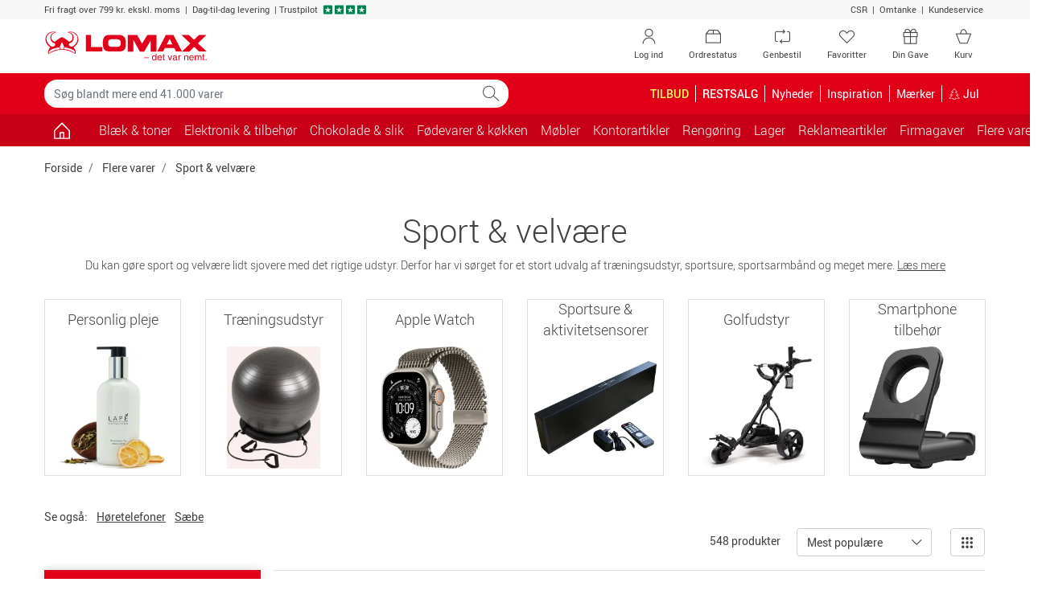

--- FILE ---
content_type: text/html; charset=utf-8
request_url: https://www.lomax.dk/flere-produkter/sport-og-velvaere/
body_size: 37760
content:

<!DOCTYPE html>
<html lang="da-DK">
    <head>


<meta charset="utf-8">
<meta name="viewport" content="width=device-width, initial-scale=1.0, minimum-scale=1.0, maximum-scale=1.0, viewport-fit=cover, user-scalable=no" />
<meta http-equiv="X-UA-Compatible" content="IE=edge">

                <script type="text/javascript" src="https://try.abtasty.com/5d9e30a271101558f9436d27e9d5bbc9.js"></script>
        <link rel="dns-prefetch" href="https://fonts.googleapis.com">
        <link rel="dns-prefetch" href="https://fonts.gstatic.com">
        <link rel="dns-prefetch" href="https://www.googletagmanager.com">
        <link rel="dns-prefetch" href="https://use.fortawesome.com">
        <link rel="dns-prefetch" href="https://apis.google.com">
        <link rel="dns-prefetch" href="https://v2.zopim.com">
        <link rel="dns-prefetch" href="https://connect.facebook.net">
        <link rel="dns-prefetch" href="https://static.zdassets.com">
        <link rel="dns-prefetch" href="https://cdn.lomax.dk">
        <link rel="dns-prefetch" href="https://ssl.gstatic.com">

<title>Sport &amp; velv&#230;re - Stort udvalg fra f&#248;rende m&#230;rker </title>
<meta name="description" content="K&#248;b Sport &amp; velv&#230;re hos Lomax. Bestil nemt online, opn&#229; altid min. 5% KvartalsBonus og f&#229; hurtig levering. Se vores store udvalg af Flere varer">    <!-- Schema.org markup for Google+ -->
    <meta itemprop="name" content="Sport &amp; velv&#230;re">
    <meta itemprop="description" content="K&#248;b Sport &amp; velv&#230;re hos Lomax. Bestil nemt online, opn&#229; altid min. 5% KvartalsBonus og f&#229; hurtig levering. Se vores store udvalg af Flere varer">
    <meta itemprop="image" content="https://cdn.lomax.dk/image/fetch/t_item_medium/f_auto/https://www.lomax.dk/-/media/lomax/kategoribilleder/flere_produkter/sport_velvaere/titan-life-motionscykel-pro-b44.jpg%3Frev=00166cc76ec04a2d84c355d05c36b65e&amp;version=09062025115048">

    <!-- Open Graph data -->
<meta property="og:type" content="article" />
    <meta property="og:title" content="Sport &amp; velv&#230;re" />
    <meta property="og:url" content="https://www.lomax.dk/flere-produkter/sport-og-velvaere/" />
    <meta property="og:description" content="K&#248;b Sport &amp; velv&#230;re hos Lomax. Bestil nemt online, opn&#229; altid min. 5% KvartalsBonus og f&#229; hurtig levering. Se vores store udvalg af Flere varer" />
    <meta property="og:image" content="https://cdn.lomax.dk/image/fetch/t_item_medium/f_auto/https://www.lomax.dk/-/media/lomax/kategoribilleder/flere_produkter/sport_velvaere/titan-life-motionscykel-pro-b44.jpg%3Frev=00166cc76ec04a2d84c355d05c36b65e&amp;version=09062025115048" />
    <meta property="og:image:secure_url" content="https://cdn.lomax.dk/image/fetch/t_item_medium/f_auto/https://www.lomax.dk/-/media/lomax/kategoribilleder/flere_produkter/sport_velvaere/titan-life-motionscykel-pro-b44.jpg%3Frev=00166cc76ec04a2d84c355d05c36b65e&amp;version=09062025115048" />





    <link rel="canonical" href="https://www.lomax.dk/flere-produkter/sport-og-velvaere/">
    <link rel="next" href="https://www.lomax.dk/flere-produkter/sport-og-velvaere/?page=2">
    <link rel="alternate" href="https://www.lomax.dk/flere-produkter/sport-og-velvaere/" hreflang="da" />
    <link rel="alternate" href="https://www.lomax.se/fler-produkter/sport-och-valbefinnande/" hreflang="sv" />






 




        <style>
            body {
                margin: 0;
                font-family: Roboto,"Helvetica Neue",Arial,sans-serif;
                font-size: .875rem;
            }

            .container {
                width: 100%;
                padding-right: 15px;
                padding-left: 15px;
                margin-right: auto;
                margin-left: auto;
            }

            .row {
                display: flex;
                flex-wrap: wrap;
                margin-right: -15px;
                margin-left: -15px;
            }

            *, *::before, *::after {
                box-sizing: border-box;
            }

            .col-1, .col-2, .col-3, .col-4, .col-5, .col-6, .col-7, .col-8, .col-9, .col-10, .col-11, .col-12, .col, .col-auto, .col-sm-1, .col-sm-2, .col-sm-3, .col-sm-4, .col-sm-5, .col-sm-6, .col-sm-7, .col-sm-8, .col-sm-9, .col-sm-10, .col-sm-11, .col-sm-12, .col-sm, .col-sm-auto, .col-md-1, .col-md-2, .col-md-3, .col-md-4, .col-md-5, .col-md-6, .col-md-7, .col-md-8, .col-md-9, .col-md-10, .col-md-11, .col-md-12, .col-md, .col-md-auto, .col-lg-1, .col-lg-2, .col-lg-3, .col-lg-4, .col-lg-5, .col-lg-6, .col-lg-7, .col-lg-8, .col-lg-9, .col-lg-10, .col-lg-11, .col-lg-12, .col-lg, .col-lg-auto, .col-xl-1, .col-xl-2, .col-xl-3, .col-xl-4, .col-xl-5, .col-xl-6, .col-xl-7, .col-xl-8, .col-xl-9, .col-xl-10, .col-xl-11, .col-xl-12, .col-xl, .col-xl-auto {
                position: relative;
                width: 100%;
                padding-right: 15px;
                padding-left: 15px;
            }

            .col-6 {
                flex: 0 0 50%;
                max-width: 50%;
            }

            .h-100 {
                height: 100% !important;
            }

            .w-50 {
                width: 50% !important;
            }

            .mb-3, .my-3 {
                margin-bottom: 1rem !important;
            }

            .pt-2, .py-2 {
                padding-top: .5rem !important;
            }

            .pb-2, .py-2 {
                padding-bottom: .5rem !important;
            }

            .pl-3, .px-3 {
                padding-left: 1rem !important;
            }

            .pr-3, .px-3 {
                padding-right: 1rem !important;
            }

            .navbar .cart .dropdown-toggle {
                position: relative;
            }

                .navbar .cart .dropdown-toggle .lmx-basket + .cartnumber {
                    position: absolute;
                    left: 18px;
                    width: 31px;
                    text-align: center;
                    top: 5px;
                }

            .navbar > .container, .navbar > .container-fluid {
                display: flex;
                align-items: center;
                justify-content: space-between;
            }

            .navbar.top-menu {
                padding: 0;
            }

                .navbar.top-menu .nav-item .nav-link {
                    position: relative;
                }

            .navbar-nav {
                display: flex;
                padding-left: 0;
                list-style: none;
            }

            .nav-link {
                display: block;
            }

            .navbar-expand .navbar-nav {
                flex-direction: row;
            }

                .navbar-expand .navbar-nav .nav-link {
                    padding-right: .5rem;
                }

            .navbar-toggler {
                background-color: transparent;
                border: 1px solid transparent;
                border-radius: .25rem;
            }

            .navbar.bg-danger .navbar-brand {
                padding: 8px 12px 8px 12px;
            }

            .navbar.bg-danger .nav-link, .navbar.bg-danger .navbar-brand {
                color: #fff;
                font-size: 1rem;
            }

            .navbar.bg-danger .cart {
                display: none;
            }

            .collapse:not(.show) {
                display: none;
            }

            .modal {
                display: none;
            }

            .input-group {
                display: flex;
            }

            .input-group-prepend, .input-group-append {
                display: flex;
            }

            .input-group-text {
                padding: .375rem .75rem;
                line-height: 1.5;
                border: 1px solid #ced4da;
            }

            .input-group-prepend, .input-group-append {
                display: flex;
            }

            .form-control {
                padding: .375rem .75rem;
            }

            .dropup, .dropright, .dropdown, .dropleft {
                position: relative;
            }

            .dropdown-toggle {
                display: -webkit-box;
                display: -ms-flexbox;
                display: flex;
                -webkit-box-pack: justify;
                -ms-flex-pack: justify;
                -ms-flex-align: center;
                padding-right: 32px;
            }

            .dropdown-menu {
                display: none;
            }

            .owl-carousel.owl-loaded {
                display: block;
            }

            .owl-carousel .owl-stage-outer {
                overflow: hidden;
            }

            .owl-carousel .owl-item {
                float: left;
            }

            .popular-products-carousel .owl-item .productitem {
                max-width: 170px;
                margin: auto;
            }

            img {
                max-width: 100%;
                height: auto;
                vertical-align: middle;
                border-style: none;
            }

            .img-fluid {
                max-width: 100%;
                height: auto;
            }

            .lmx {
                display: inline-block;
                font: normal normal normal 14px/1 LomaxDk;
            }

            .lmx-lg {
                font-size: 1.33333333em;
                line-height: .75em;
                vertical-align: -15%;
            }

            .lmx-2x {
                font-size: 2em;
            }

            a {
                text-decoration: none;
            }

            .text-white {
                color: #fff !important;
            }

            .text-danger {
                color: #e20019 !important;
            }

            .bg-danger {
                background-color: #e20019 !important;
            }

            .text-dark {
                color: #414141 !important;
            }

            .btn {
                border: 1px solid transparent;
                padding: .375rem .75rem;
            }

            .btn-trans-white {
                border-color: #6c757d;
            }

            .d-block {
                display: block !important;
            }

            .d-inline-block {
                display: inline-block !important;
            }

            .d-none {
                display: none !important;
            }

            .d-flex {
                display: flex !important;
            }

            @media(min-width:576px) {
                .container {
                    max-width: 576px;
                }

                .col-sm-6 {
                    flex: 0 0 50%;
                    max-width: 50%;
                }
            }

            @media(max-width:767px) {
                .navbar.top-menu .nav-item .lmx-user {
                    font-size: 25px;
                    line-height: 47px;
                }

                .navbar.top-menu .nav-item .lmx-heart {
                    font-size: 25px;
                    line-height: 47px;
                }
            }

            @media(min-width:768px) {
                .container {
                    max-width: 768px;
                }

                .navbar.top-menu .nav-item.your-gift-menu.d-none {
                    display: list-item !important;
                }

                .d-md-block {
                    display: block !important;
                }

                .col-md-3 {
                    flex: 0 0 25%;
                    max-width: 25%;
                }

                .col-md-6 {
                    flex: 0 0 50%;
                    max-width: 50%;
                }
            }

            @media(max-width:991px) {
                .navbar#megamenu .navbar-collapse {
                    -webkit-transform: translateZ(0);
                    transform: translateZ(0);
                    transition: -webkit-transform .2s ease-in-out;
                    transition: transform .2s ease-in-out;
                    transition: transform .2s ease-in-out,-webkit-transform .2s ease-in-out;
                    -ms-overflow-style: none;
                    width: 315px;
                    position: fixed;
                    left: -315px;
                    top: 0;
                    bottom: 0;
                    background-color: #fff;
                    z-index: 99;
                }

                    .navbar#megamenu .navbar-collapse.show {
                        -webkit-transform: translate3d(315px,0,0);
                        transform: translate3d(315px,0,0);
                        overflow-x: hidden;
                    }

                .navbar .cart {
                    min-width: 70px;
                }

                .navbar.bg-danger .navbar-toggler {
                    padding: 1rem .75rem;
                    font-size: .6rem;
                }

                    .navbar.bg-danger .navbar-toggler > span {
                        font-size: 1.09rem;
                    }
            }

            @media(min-width:992px) {
                .container {
                    max-width: 992px;
                }

                .d-lg-block {
                    display: block !important;
                }

                .d-lg-inline-block {
                    display: inline-block !important;
                }

                .d-lg-none {
                    display: none !important;
                }

                .d-lg-flex {
                    display: flex !important;
                }

                .navbar.top-menu .nav-item.d-none.order-status, .navbar.top-menu .nav-item.d-none.reorder {
                    display: none !important;
                }

                .navbar.top-menu .nav-item.d-none {
                    display: list-item !important;
                }

                .navbar-expand-lg .navbar-collapse {
                    display: flex !important;
                    flex-basis: auto;
                }

                .navbar-expand-lg .navbar-nav {
                    flex-direction: row;
                }

                .navbar-expand-lg .navbar-toggler {
                    display: none;
                }

                .navbar-expand-lg .navbar-nav .nav-link {
                    padding-right: .5rem;
                    padding-left: .5rem;
                }

                .col-lg-3 {
                    flex: 0 0 25%;
                    max-width: 25%;
                }
            }

            @media(min-width:1200px) {
                .container {
                    max-width: 1200px;
                }

                .navbar.top-menu .nav-item.order-status.d-none, .navbar.top-menu .nav-item.reorder.d-none {
                    display: list-item !important;
                }
            }

            .container-filters .input-wrap {
                width: 100%;
            }

            .container-filters .dropdown {
                width: 100%;
            }

            .container-filters .dropdown-menu {
                max-height: 580px;
                overflow: auto;
            }

            .container-filters {
                margin-bottom: 1rem;
            }

                .container-filters .btn {
                    background-color: white;
                }

                    .container-filters .btn.disabled {
                        background-color: transparent;
                    }

                .container-filters .btn,
                .container-filters .dropdown-menu {
                    width: 100%
                }

            .container-wrap {
                background-color: #f7f7f7;
            }

            @media(min-width:768px) {
                .container-filters .input-wrap {
                    max-width: 286px;
                }
            }
        </style>


<link href="/resources/css?v=YZeiWVNuV-dyjTxeyfbXMccXhEXFb663JLVr5vDR-3w1" rel="stylesheet"/>







<script type="application/ld+json">
{
    "@context": "https://schema.org",
    "@type": "WebSite",
    "url": "https://www.lomax.dk/",
    "potentialAction": {
    "@type": "SearchAction",
    "target": "https://www.lomax.dk/soeg/?q={search_term_string}",
    "query-input": "required name=search_term_string"
    }
}
</script>

<script type="application/ld+json">
{
  "@context": "https://schema.org/",
  "@type": "OfficeEquipmentStore",
  "name": "Lomax A/S",
  "url": "https://www.lomax.dk",
  "logo": "https://cdn.lomax.dk/image/fetch/q_auto,f_auto/https://www.lomax.dk/-/media/lomax/andet/logo/lomax-logo-dk.png%3Frev=23c262e42e884f12bf3b94bef93d3459&amp;version=30052025073058",
  "priceRange": "$$",
  "image": "https://cdn.lomax.dk/image/fetch/q_auto,f_auto/https://www.lomax.dk/-/media/lomax/andet/logo/lomax-logo-dk.png%3Frev=23c262e42e884f12bf3b94bef93d3459&amp;version=30052025073058",
  "description": "Totalleverandør af kontorartikler til virksomheder i hele Danmark",
  "address": {
    "@type": "PostalAddress",
    "streetAddress": "Elsenbakken 37",
    "addressLocality":  "Frederikssund",
    "postalCode":  "3600",
    "addressCountry":  "Danmark"
  },
   "geo": {
      "@type": "GeoCoordinates",
      "latitude": "55.85066681805807",
      "longitude": "12.06722999999993"
      },
  "hasMap": "https://g.page/lomax-frederikssund?share",
  "openingHours": "Mo 08:00-16:30 Tu 08:00-16:30 We 08:00-16:30 Th 08:00-16:30 Fr 08:00-16:00",
  "telephone": "+4547368000",
  "email": "kundeservice@lomax.dk",
  "aggregateRating": {
    "@type": "AggregateRating",
    "ratingValue": "4.6",
    "reviewCount": "1576"
  },
  "sameAs": [
   "https://www.facebook.com/lomaxdk/",
"https://dk.linkedin.com/company/lomax-as",
"https://dk.trustpilot.com/review/www.lomax.dk"
  ]
}

</script>




<script type="text/javascript">
    if (!Object.assign) {
        Object.assign = function (target) {
            'use strict';
            if (target == null) {
                throw new TypeError('Cannot convert undefined or null to object');
            }

            target = Object(target);
            for (var index = 1; index < arguments.length; index++) {
                var source = arguments[index];
                if (source != null) {
                    for (var key in source) {
                        if (Object.prototype.hasOwnProperty.call(source, key)) {
                            target[key] = source[key];
                        }
                    }
                }
            }
            return target;
        };
    }</script>





<script>
    var responsiveVersion = function () {
        var check = false;
        (function (a) { if (/(android|bb\d+|meego).+mobile|avantgo|bada\/|blackberry|blazer|compal|elaine|fennec|hiptop|iemobile|ip(hone|od)|iris|kindle|lge |maemo|midp|mmp|mobile.+firefox|netfront|opera m(ob|in)i|palm( os)?|phone|p(ixi|re)\/|plucker|pocket|psp|series(4|6)0|symbian|treo|up\.(browser|link)|vodafone|wap|windows ce|xda|xiino/i.test(a) || /1207|6310|6590|3gso|4thp|50[1-6]i|770s|802s|a wa|abac|ac(er|oo|s\-)|ai(ko|rn)|al(av|ca|co)|amoi|an(ex|ny|yw)|aptu|ar(ch|go)|as(te|us)|attw|au(di|\-m|r |s )|avan|be(ck|ll|nq)|bi(lb|rd)|bl(ac|az)|br(e|v)w|bumb|bw\-(n|u)|c55\/|capi|ccwa|cdm\-|cell|chtm|cldc|cmd\-|co(mp|nd)|craw|da(it|ll|ng)|dbte|dc\-s|devi|dica|dmob|do(c|p)o|ds(12|\-d)|el(49|ai)|em(l2|ul)|er(ic|k0)|esl8|ez([4-7]0|os|wa|ze)|fetc|fly(\-|_)|g1 u|g560|gene|gf\-5|g\-mo|go(\.w|od)|gr(ad|un)|haie|hcit|hd\-(m|p|t)|hei\-|hi(pt|ta)|hp( i|ip)|hs\-c|ht(c(\-| |_|a|g|p|s|t)|tp)|hu(aw|tc)|i\-(20|go|ma)|i230|iac( |\-|\/)|ibro|idea|ig01|ikom|im1k|inno|ipaq|iris|ja(t|v)a|jbro|jemu|jigs|kddi|keji|kgt( |\/)|klon|kpt |kwc\-|kyo(c|k)|le(no|xi)|lg( g|\/(k|l|u)|50|54|\-[a-w])|libw|lynx|m1\-w|m3ga|m50\/|ma(te|ui|xo)|mc(01|21|ca)|m\-cr|me(rc|ri)|mi(o8|oa|ts)|mmef|mo(01|02|bi|de|do|t(\-| |o|v)|zz)|mt(50|p1|v )|mwbp|mywa|n10[0-2]|n20[2-3]|n30(0|2)|n50(0|2|5)|n7(0(0|1)|10)|ne((c|m)\-|on|tf|wf|wg|wt)|nok(6|i)|nzph|o2im|op(ti|wv)|oran|owg1|p800|pan(a|d|t)|pdxg|pg(13|\-([1-8]|c))|phil|pire|pl(ay|uc)|pn\-2|po(ck|rt|se)|prox|psio|pt\-g|qa\-a|qc(07|12|21|32|60|\-[2-7]|i\-)|qtek|r380|r600|raks|rim9|ro(ve|zo)|s55\/|sa(ge|ma|mm|ms|ny|va)|sc(01|h\-|oo|p\-)|sdk\/|se(c(\-|0|1)|47|mc|nd|ri)|sgh\-|shar|sie(\-|m)|sk\-0|sl(45|id)|sm(al|ar|b3|it|t5)|so(ft|ny)|sp(01|h\-|v\-|v )|sy(01|mb)|t2(18|50)|t6(00|10|18)|ta(gt|lk)|tcl\-|tdg\-|tel(i|m)|tim\-|t\-mo|to(pl|sh)|ts(70|m\-|m3|m5)|tx\-9|up(\.b|g1|si)|utst|v400|v750|veri|vi(rg|te)|vk(40|5[0-3]|\-v)|vm40|voda|vulc|vx(52|53|60|61|70|80|81|83|85|98)|w3c(\-| )|webc|whit|wi(g |nc|nw)|wmlb|wonu|x700|yas\-|your|zeto|zte\-/i.test(a.substr(0, 4))) check = true; })(navigator.userAgent || navigator.vendor || window.opera);
        return Boolean(check);
    };

    window.dataLayer = window.dataLayer || [];
    dataLayer.push({
            'visitorState': 'Undefined',
                    'customerId': undefined,
                    'contactId': undefined,
                    'pageTemplate': 'CategoryPage',
                    'environment': 'production',
        'responsiveVersion': responsiveVersion() === false ? 'desktop' : 'mobile',
        'userIsLoggedIn': 'no' // 'yes' or 'no'
    });
</script>


<!-- Google Tag Manager -->
<script data-init="googletagmanager">
    (function(w,d,s,l,i){w[l]=w[l]||[];w[l].push({'gtm.start':
            new Date().getTime(),event:'gtm.js'});var f=d.getElementsByTagName(s)[0],
            j=d.createElement(s),dl=l!='dataLayer'?'&l='+l:'';j.async=true;j.src=
            'https://www.googletagmanager.com/gtm.js?id='+i+dl;f.parentNode.insertBefore(j,f);
    })(window, document, 'script', 'dataLayer', 'GTM-NQDKF8C');
</script>
<!-- End Google Tag Manager -->
<script type="text/javascript">

    // Debug af dataLayer.push
    window.dataLayer = window.dataLayer || [];

    window.lomaxContentDataLayerReady = false;
    window.dataLayer.pushStashed = window.dataLayer.push;
    window.dataLayer.push = function (data) {
        window.dataLayer.pushStashed(data);
        if (!window.lomaxContentDataLayerReady && data && data.event === "cookie_cat_necessary") {
            window.lomaxContentDataLayerReady = true;
        }
    }

    window.lomaxDataLayerList = [];
    window.lomaxDataLayerPush = function(data) {
        if (window.lomaxContentDataLayerReady) {
            dataLayer.push(data);
        } else {
            window.lomaxDataLayerList.push(data);
        }
    }
</script>


<script async src="https://use.fortawesome.com/488d803b.js"></script>


    </head>
    <body data-init="basket">
        
<script charset="utf-8" type="text/javascript">

    var R3_COMMON;
    var rrCommon = function () {
        
    }

    //window.addEventListener('CookieInformationConsentGiven', function (event) { 
    //    if (CookieInformation.getConsentGivenFor('cookie_cat_marketing')) {

    //        rrCommon();

    //    } 
    //}, false); 
</script>

        <div ></div>
        
        
<div id="modals" data-init="util">
<div id="spinner-modal" class="modal spinner-modal" data-backdrop="static" data-keyboard="false" tabindex="-1" role="dialog" aria-hidden="true">
    <div class="modal-dialog modal-sm modal-dialog-centered">
        <div class="modal-content m-auto" style="width: 48px">
            <span class="lmx lmx-spinner lmx-spin lmx-3x"></span>
        </div>
    </div>
</div>
<!-- Modal -->
<div class="modal fade" id="loginModal" tabindex="-1" role="dialog" aria-label="Log ind" aria-hidden="true" data-init="account"><div class="modal-dialog modal-lg" role="document"><div class="modal-content"><div class="modal-body p-4"><button type="button" class="close close-fixed-top" data-dismiss="modal" aria-label="Close"><span aria-hidden="true" ><i class="lmx lmx-times" aria-hidden="true"></i></span></button><p class="h3 mb-4 text-center text-md-left">Log ind</p>        <div id="loginBody" data-loggedin="False">
            <div id="FavouriteLoginSuggestionMessage" class="pb-4 d-none">
                Hvis du logger ind, gemmes dine favoritter, så du kan se dem næste gang, du besøger Lomax.dk
            </div>


<div id="loginContent">
    <div class="row">
        <div class="col-sm-6">
            <div id="recieveEmailText" role="alert">
            </div>
            <div id="login-form-container" class="card border-0">
                <!--<label style=""></label>-->
<form id="login-modal-form" class="h-100 flex-column justify-content-between" method="post" >
    <div class="form-group">
        <label id="LoginModalUserNameLabel" for="LoginModalUserName">Brugernavn:</label>
        <div class="input-holder">
            <input type="email" class="form-control username" name="LoginModalUserName" id="LoginModalUserName" data-msg="Indtast et brugernavn" tabindex="1" required>
        </div>
    </div>
    <div class="form-group">
        <label id="LoginModalPasswordLabel" class="w-100" for="LoginModalPassword">
            Adgangskode:
        </label>
        <div class="input-holder">
            <input type="password" class="form-control password" name="LoginModalPassword" id="LoginModalPassword" data-msg="Indtast en adgangskode" tabindex="2" required>
        </div>
    </div>
    <div id="loginErrorMsg" data-errormsg="Forkert brugernavn eller password">
    </div>
    
    <button type="submit" class="btn btn-lg btn-success btn-block d-flex align-items-center justify-content-between" data-toggle="modal" role="button">
        <span class="w-25 lmx lmx-user lmx-2x"></span>
        <span class="w-50">Log ind</span>
        <span class="w-25"></span>
    </button>
</form>
            </div>
            <!--Glemt kode-->
            <div class="text-center my-4">
                <a id="forgot-password" href="#">Glemt din kode?</a>
            </div>
        </div>
        <div class="col-sm-6">
            <div>
                <p class="h5 mb-3" text-size="95%">Fordele ved log ind</p>
<ul class="list-unstyled">
    <li class="mb-3"><em class="lmx lmx-check text-success"></em>&nbsp;Betal med din bonus</li>
    <li class="mb-3"><em class="lmx lmx-check text-success"></em>&nbsp;Se optjent&nbsp;<a href="/om-os/kvartalsbonus-saadan-virker-det/">KvartalsBonus</a></li>
    <li class="mb-3"><em class="lmx lmx-check text-success"></em>&nbsp;Genbestil varer</li>
    <li class="mb-3"><em class="lmx lmx-check text-success"></em>&nbsp;Se digitale fakturaer</li>
</ul>
<p class="h5 mb-3" text-size="95%">Ny kunde?</p>
<p style="margin-top: 0pt; margin-bottom: 0pt; margin-left: 0in; text-align: left;"><span style="color: black;">Gennemf&oslash;r et k&oslash;b, s&aring; er du registreret som kunde og kan n&aelig;ste gang logge ind n&aring;r du skal handle hos </span><span style="color: black;">Lomax</span><span style="color: black;">. Du kan ogs&aring; <a href="/ny-kunde/">oprette en profil</a></span></p>
            </div>
            
        </div>
    </div>
</div>


        </div>
        <div class="d-none" id="loginHeadlineStandard">Log ind</div>
        <div class="d-none" id="loginHeadlineFavorite">&#216;nsker du at logge ind?</div>
</div></div></div></div>


<!-- Modal -->
<div class="modal fade" id="forgotPasswordModal" tabindex="-1" role="dialog" aria-label="Log ind" aria-hidden="true" data-init="account"><div class="modal-dialog modal-lg" role="document"><div class="modal-content"><div class="modal-body p-4"><button type="button" class="close close-fixed-top" data-dismiss="modal" aria-label="Close"><span aria-hidden="true" ><i class="lmx lmx-times" aria-hidden="true"></i></span></button><p class="h3 mb-4 text-center text-md-left">Log ind</p>    <div id="recieveEmailText"></div>
    <div class="row">
        <!--Forgot Password-->
        <div class="col-lg-6">
            <div id="forgot-password-error" role="alert">
            </div>
            <form id="forgot-password-modal-form" class="card d-block d-lg-flex border-0 flex-column justify-content-around">
                <p class="h5">Glemt dit login?</p>
                <div class="mb-3">Indtast din e-mail, så sender vi dit brugernavn og adgangskode til dig.</div>
                <div class="form-group">
                    <label for="RecoverPasswordEmail" class="font-weight-bold">Din e-mail:</label>
                    <div class="input-holder">
                        <input id="RecoverPasswordEmail" class="recover-password-input w-100 form-control" type="email" name="email" pattern="\w+([-+.']\w+)*&#64;\w+([-.]\w+)*\.\w+([-.]\w+)*" data-msg="Indtast en e-mail" aria-label="Indtast en e-mail" required />
                    </div>
                </div>
                <div class="row">
                    <div class="col">
                        <button type="button" class="recover-password-cancel btn btn-secondary btn-block">Annuller</button>
                    </div>

                    <div class="col text-right">
                        <button type="submit" class="recover-password btn btn-success btn-block">Send til e-mail</button>
                    </div>
                </div>
            </form>
        </div>
        <div class="col-sm-6 p-3 d-none d-lg-block">
            <div>
                <p class="h5 mb-3" text-size="95%">Fordele ved log ind</p>
<ul class="list-unstyled">
    <li class="mb-3"><em class="lmx lmx-check text-success"></em>&nbsp;Betal med din bonus</li>
    <li class="mb-3"><em class="lmx lmx-check text-success"></em>&nbsp;Se optjent&nbsp;<a href="/om-os/kvartalsbonus-saadan-virker-det/">KvartalsBonus</a></li>
    <li class="mb-3"><em class="lmx lmx-check text-success"></em>&nbsp;Genbestil varer</li>
    <li class="mb-3"><em class="lmx lmx-check text-success"></em>&nbsp;Se digitale fakturaer</li>
</ul>
<p class="h5 mb-3" text-size="95%">Ny kunde?</p>
<p style="margin-top: 0pt; margin-bottom: 0pt; margin-left: 0in; text-align: left;"><span style="color: black;">Gennemf&oslash;r et k&oslash;b, s&aring; er du registreret som kunde og kan n&aelig;ste gang logge ind n&aring;r du skal handle hos </span><span style="color: black;">Lomax</span><span style="color: black;">. Du kan ogs&aring; <a href="/ny-kunde/">oprette en profil</a></span></p>
            </div>
            
        </div>
    </div>
</div></div></div></div>

<div class="modal fade" id="errorMessageModal" tabindex="-1" role="dialog" aria-label="Der skete en fejl." aria-hidden="true"><div class="modal-dialog " role="document"><div class="modal-content"><div class="modal-body p-4"><button type="button" class="close close-fixed-top" data-dismiss="modal" aria-label="Close"><span aria-hidden="true" ><i class="lmx lmx-times" aria-hidden="true"></i></span></button><p class="h3 mb-4 text-center text-md-left">Der skete en fejl.</p><form>
    <div class="form-group mb-4">
        <div id="error-message-code"></div>
        <div id="error-message"></div>
        <div id="error-message-generic">
            Der opstod desværre en teknisk fejl - prøv venligst igen eller kontakt kundeservice på tlf. 47 36 80 00 / <a href="mailto:kundeservice@lomax.dk">kundeservice@lomax.dk</a> hvis fejlen fortsætter.
        </div>
    </div>
        <button class="btn btn-primary font-weight-bold mb-5 voucher-input-btn" data-dismiss="modal">
            Ok
        </button>
</form>
</div></div></div></div>



<div class="modal fade" id="voucher-modal" tabindex="-1" role="dialog" aria-label="Gave- / rabatkode" aria-hidden="true"><div class="modal-dialog " role="document"><div class="modal-content"><div class="modal-body p-4"><button type="button" class="close close-fixed-top" data-dismiss="modal" aria-label="Close"><span aria-hidden="true" ><i class="lmx lmx-times" aria-hidden="true"></i></span></button><p class="h3 mb-4 text-center text-md-left">Gave- / rabatkode</p>    <form class="w-75 mx-auto">
        <div class="form-group">
            <input type="text" aria-label="Indtast kode" id="voucher-modal-input" class="form-control d-inline-block voucher-input-text" placeholder="Indtast kode" name="voucher" />
        </div>
        <div id="voucher-modal-error"></div>
            <button class="btn btn-success mb-3 voucher-input-btn float-right btn-xs-block">
                Aktivér
                <i class="lmx lmx-chevron-right ml-1"></i>
            </button>
    </form>
</div></div></div></div>


<!-- Modal -->
<div class="modal fade" id="added-to-basket-modal" tabindex="-1" role="dialog" aria-label="" aria-hidden="true"><div class="modal-dialog modal-xl" role="document"><div class="modal-content"><div class="modal-body p-4"><button type="button" class="close close-fixed-top" data-dismiss="modal" aria-label="Close"><span aria-hidden="true" ><i class="lmx lmx-times" aria-hidden="true"></i></span></button>    <div id="added-to-basket-modal-content">


    </div>
    <div id="added-to-basket-modal-product-slider">
        
<!--Related products-->
<div id="added-to-basket-related-products" data-data-source-id="{B975DBEF-6D36-4E7A-80C7-E26A5C968D39}"></div>

<div id="IDGQ6qIcXqAUuFd8XRn0yHg"
     data-recommend-clientside="1"
     data-recommend-id="{98E3D691-1DB7-4670-8FEC-1E0ECD229A5D}"
     data-elm-id="IDnxNJKGp4QkKNv3DIkqSu9w"
     data-name="Other Overlay Upsell Box 1"
     ></div>




    </div>
    <div id="rr-add-to-cart-script"></div>
        <p class="small text-center py-2">Alle priser er inkl. moms</p>
</div></div></div></div><div class="modal fade" tabindex="-1" role="dialog" id="productVatModal" aria-hidden="true"></div>
<div id="select-favoritelist-modal-container"></div><div class="modal product-information-modal fade" id="ProductInformationModal" tabindex="-1" role="dialog" aria-labelledby="ProductInformationModalLabel" aria-hidden="true">
    <div class="modal-dialog modal-lg" role="document">

    </div>
</div>


<div class="modal fade" id="cookieModal" tabindex="-1" role="dialog" aria-labelledby="cookieModalLabel" aria-hidden="true" data-init="account">
    <div class="modal-dialog modal-lg" role="document">
        <div class="modal-content bg-transparent">
            <div class="modal-body text-center p-0">
                <div class="bg-white p-5">
                    <p class="h4 mb-5" id="cookieModalLabel">
                        
                        <img height="39" width="204" src="https://cdn.lomax.dk/image/upload/c_scale,h_39,w_204/v1576762880/logos/Lomax_-_det_var_nemt.svg" alt="Lomax - det var nemt." />
                    </p>
                    <h4 class="mb-3" style="font-weight: 100;">Jeg handler som </h4>
                    <div class="row justify-content-center">
                        <div class="col-lg-3 col-6 mb-2 mb-md-0">
                            <button class="btn btn-primary w-100 py-3 btn-segment" data-segment="business">Erhverv</button>
                            <div class="pt-1">Priser ekskl. moms</div>
                        </div>
                        <div class="col-lg-3 col-6">
                            <button class="btn btn-warning text-white py-3 w-100 btn-segment" data-segment="private">Privatperson</button>
                            <div class="pt-1">Priser inkl. moms</div>
                        </div>
                    </div>
                </div>
            </div>
        </div>
    </div>
</div>


<div class="modal fade" id="genericModal" tabindex="-1" role="dialog" aria-label="" aria-hidden="true"><div class="modal-dialog " role="document"><div class="modal-content"><div class="modal-body p-4"><button type="button" class="close close-fixed-top" data-dismiss="modal" aria-label="Close"><span aria-hidden="true" ><i class="lmx lmx-times" aria-hidden="true"></i></span></button>    <div id="genericModalLoader" class="text-center" style="display: none;">
        <div class="lmx lmx-spinner lmx-spin lmx-3x" aria-hidden="true"></div>
    </div>
    <div id="modalContent"></div>
</div></div></div></div>

    

    <div id="suggestReplaceModal_productlist"></div>
    <!--Quantity Modal-->
    <div id="quantityModalContainer" class="quantity-modal-container"></div>

    <!--Certificate Modal-->
    <dialog class="certmodal" id="certmodal" data-certmodal></dialog>
    <!--Contact Info Modal-->
    <dialog class="certmodal" id="contactinfomodal"></dialog>
</div>
        <div id="header-top">
            <div class="container-fluid bg-light small">
                <div class="container">
                    <div class="row py-1">
                        <div class="col-12 col-md-9 text-center text-md-left">
                            <ul class="list-inline">
                                <li class="list-inline-item mr-0">
                                    <span>Fri fragt over 799 kr. ekskl. moms</span>
                                </li>
                                <li class="list-inline-item mr-0">
                                     |  Dag-til-dag levering
                                </li>
                                <li class="list-inline-item mr-0 d-none d-md-inline-block">
                                    
                                 |<a href="https://dk.trustpilot.com/review/www.lomax.dk" target="_blank" rel="noopener noreferrer">
                                    <span class="text-dark">Trustpilot</span>
                                    <span class="stars ml-1">
                                        <em class="lmx lmx-trustpilotstar text-trustpilot" aria-hidden="true"></em>
                                        <em class="lmx lmx-trustpilotstar text-trustpilot" aria-hidden="true"></em>
                                        <em class="lmx lmx-trustpilotstar text-trustpilot" aria-hidden="true"></em>
                                        <em class="lmx lmx-trustpilotstar text-trustpilot" aria-hidden="true"></em>
                                    </span>
                                </a>

                                </li>
                            </ul>
                        </div>
                        <div class="col-md-3 text-right d-none d-md-block">
                            <a href="/om-os/csr/">CSR</a>  |  <a href="/omtanke/">Omtanke</a>  |  <a href="/kundeservice/">Kundeservice</a> 
                        </div>
                    </div>
                </div>
            </div>
            
        </div>
        <div id="header" data-init="account">
            

<nav class="navbar top-menu">
    <div class="container py-0 py-md-2">
        <a href="/">
            <div class="navbar-brand text-danger mr-0">
                <img height="39" width="204" src="https://cdn.lomax.dk/image/upload/c_scale,h_39,w_204/v1576762880/logos/Lomax_-_det_var_nemt.svg" alt="Lomax - det var nemt." />
            </div>
        </a>
        <div class="navbar-expand" id="navbarHeader">
            <ul class="nav navbar-nav ml-auto mt-0 d-flex align-items-center">                




                            <li class="nav-item " id="login">
                                <a class="nav-link py-0 text-center px-2 px-md-3" href="#loginModal">
                                        <i class="lmx lmx-user lmx-lg text-dark"></i>
                                    <small class="d-none d-md-block">
                                        Log ind
                                    </small>
                                </a>
                            </li>
                        <li class="nav-item d-none order-status" id="topmenu-order-status">
                            <a class="nav-link py-0 text-center px-3" href="/min-konto/ordrer/" >
                                    <i class="lmx lmx-status lmx-lg text-dark"></i>
                                <small class="d-none d-md-block">Ordrestatus</small>
                            </a>
                        </li>
                        <li class="nav-item d-none reorder" id="topmenu-reorder">
                            <a class="nav-link py-0 text-center px-3" href="/min-konto/genbestil-varer/" >
                                    <i class="lmx lmx-reorder lmx-lg text-dark"></i>
                                <small class="d-none d-md-block">Genbestil</small>
                            </a>
                        </li>
                        <li class="nav-item d-none d-md-inline-block" id="topmenu-favorites">
                            <a class="nav-link py-0 text-center px-3" href="/min-favoritliste/" >
                                    <i class="lmx lmx-heart lmx-lg text-dark"></i>
                                <small class="d-none d-md-block">Favoritter</small>
                            </a>
                        </li>
                            <li class="nav-item " id="topmenu-yourgift">
                                <a class="nav-link py-0 text-center px-2 px-md-3 pl-1" href="/gave/" >
                                        <i class="lmx lmx-gift lmx-lg text-dark"></i>
                                    <small class="d-none d-md-block">Din Gave</small>
                                </a>
                            </li>




<li id="miniBasket" class="nav-item position-relative cart" data-init="basket">
    



    <a class="nav-link py-0 text-center px-2 px-md-3 pl-1" id="Preview" href="/kurv/">
            <i class="lmx lmx-cart lmx-lg text-dark"></i>
    <small class="d-none d-md-block">Kurv</small>
    </a>
<div class="dropdown-menu w-100 small px-2 collapse" id="cartdropdown" style="transition: .15s;">
    <div class="dropdown-item mini-cart-footer px-0 no-hover" href="#">
        <div class="row mb-3">
            <div class="col-12">
                <div class="alert alert-primary text-center">
        <small>
            Fri fragt opnået
        </small>

                </div>
            </div>
            <div class="col-6 pr-1">
                
                <button type="button" class="btn btn-trans-white w-100" onclick="$('#voucher-modal').modal('toggle');">
                    Gave-/rabatkode
                </button>
            </div>
            <div class="col-6 pl-1">
                    <a class="btn btn-success  w-100" href="/kurv/">Til kurven<i class="lmx lmx-chevron-right ml-1"></i></a>
            </div>
        </div>
    </div>
    <div class="mini-cart-products">
        
        <div class="see-all-products d-flex align-items-end justify-content-center flex-wrap invisible">
            <a href="/kurv/">Se alle varer</a>
            
        </div>
    </div>
    
</div>
    
</li>

            </ul>
        </div>
    </div>
</nav>


<div class="d-none" id="bonusmodaltext">
    <p class="h3 mb-4">Kvartalsbonus</p>
    <p>Lomax KvartalsBonus er helt gratis og uforpligtende.</p>
<p>Når du opretter dig som kunde, opsparer du altid mindst 5% bonus når du handler, og vi sætter automatisk din bonus ind på din kundekonto. <br />
Du får bonus på alle dine køb i ét kvartal, hvorefter du kan betale med det opsparede beløb i det efterfølgende kvartal.</p>
</div>



<nav class="navbar navbar-expand-lg navbar-light p-0  d-none d-lg-flex" id="searchMenu">
    <div class="container">

<form class="form-inline navbar-brand w-50 float-left searchbar p-0 my-2" data-init="search" autocomplete="off">
    <div class="input-group w-100 dropdown" data-init="favoritelist">
        
                <input class="form-control input-search dropdown-toggle" type="text" id="searchinput" data-toggle="dropdown" aria-haspopup="true" aria-expanded="false" placeholder="Søg blandt mere end 41.000 varer" aria-label="Søg blandt mere end 41.000 varer">

    <span class="input-group-append">
        <button class="input-group-text bg-white btn-search" type="submit" aria-labelledby="searchinput">
            <i class="lmx lmx-search lmx-lg"></i>
        </button>
        
    </span>
        <div class="dropdown-menu mt-0" id="searchTypeaheadModal" aria-labelledby="searchinput">

        </div>
    </div>
</form>

        <div class="collapse navbar-collapse w-50" id="navbarSearch">
            <ul class="nav navbar-nav align-items-center ml-auto mt-2 mt-md-0">
                    <li class="nav-item">
                        <a class="nav-link font-weight-bold nav-link-offer" href="/soeg/?f9998=true">

                        <span class="font-weight-bold d-none d-lg-inline-block">TILBUD</span>
<span class="d-inline-block d-lg-none"><i class="lmx lmx-discount lmx-lg mr-3"></i>Tilbud</span>

                        </a>
                    </li>
                    <li class="nav-item">
                        <a class="nav-link font-weight-bold" href="/soeg/?f9999=true">

                        <span class="font-weight-bold d-none d-lg-inline-block">RESTSALG</span>
<span class="d-inline-block d-lg-none"><i class="lmx lmx-outlet lmx-lg mr-3"></i>Restsalg</span>

                        </a>
                    </li>
                    <li class="nav-item">
                        <a class="nav-link " href="/soeg/?f9993=true">

                        Nyheder

                        </a>
                    </li>
                    <li class="nav-item">
                        <a class="nav-link " href="/inspiration/">

                        <em class="lmx lmx-inspiration lmx-lg mr-3 d-inline-block d-lg-none"></em>Inspiration

                        </a>
                    </li>
                    <li class="nav-item">
                        <a class="nav-link " href="/maerker/">

                        <span class="d-none d-lg-inline-block">Mærker</span>
<span class="d-inline-block d-lg-none"><i class="lmx lmx-brands lmx-lg mr-3"></i>Mærker</span>

                        </a>
                    </li>
                    <li class="nav-item">
                        <a class="nav-link " href="/jul/">

                        <span class="d-none d-lg-inline-block"><em class="lmx lmx-christmas-tree-outline mr-1"></em>Jul</span>
<span class="d-inline-block d-lg-none"><em class="lmx lmx-christmas-tree-outline lmx-lg mr-3"></em>Jul</span>

                        </a>
                    </li>
            </ul>
        </div>
    </div>
</nav>
<nav class="navbar navbar-expand-lg navbar-dark mb-0" id="megamenu">
    <div class="container">
        <button class="navbar-toggler text-white lead font-weight-normal py-2" type="button" data-toggle="collapse" data-target="#megamenu-collapse" aria-controls="megamenu-collapse" aria-expanded="false" aria-label="Toggle navigation">
            <span class="pb-1 d-block lmx lmx-menu"></span>Menu
        </button>
        <form class="form-inline d-lg-none p-0 mr-0 navbar-brand mobile-search px-2" autocomplete="off">
            <div class="input-group dropdown">
                <input class="form-control no-focus-outline bg-white" readonly="readonly" placeholder="Søg blandt mere end 41.000 varer" data-toggle="modal" data-target="#mobileSearchModal" type="text" id="" value="" aria-label="Søg blandt mere end 41.000 varer">
                <span class="input-group-append">
                    <button class="btn btn-light bg-white" type="button" data-toggle="modal" data-target="#mobileSearchModal" aria-label="Søg blandt mere end 41.000 varer">
                        <i class="lmx lmx-search bg-white border-0 lead"></i>
                    </button>
                </span>
            </div>
        </form>


<div class="modal" id="mobileSearchModal" tabindex="-1" role="dialog" aria-labelledby="mobileSearchModalLabel" aria-hidden="true">
    <div class="modal-dialog" role="document">
        <div class="modal-content">
            <div class="modal-body p-0">
                
                        <!-- Search -->
                        <form class="form-inline p-0 navbar-brand w-100 searchbar-mobile" method="get" action="." autocomplete="off">
                            <div class="input-group w-100 dropdown">
                                <span class="input-group-prepend">
                                    <button class="btn bg-white border-bottom" data-dismiss="modal" aria-label="Close">
                                        <i class="lmx lmx-arrow-left"></i>
                                    </button>
                                </span>
                                <input class="form-control border-top-0 border-left-0 border-right-0 form-control-lg input-search-mobile no-focus-outline" placeholder="Søg blandt mere end 41.000 varer " aria-label="Søg blandt mere end 41.000 varer " type="search" id="mobilesearchinput" data-toggle="dropdown" value="" >
                                <span class="input-group-append">
                                    <button class="btn btn-sm border-top-0 border-right-0 d-none btn-trans-white bg-white border-left-0 clear-search" aria-label="Søg">
                                        <span class="lmx-stack">
                                            <i class="lmx lmx-dot lmx-stack-2x text-secondary"></i>
                                            <i class="lmx lmx-times lmx-stack-1x text-white"></i>
                                        </span>
                                    </button>
                                    <button class="lead btn btn-primary btn-lg btn-search-mobile font-weight-normal d-none" type="submit">Søg</button>
                                </span>

                                <!-- Popular products -->
                                <div class="splittest-398-popular-products w-100 text-black text-wrap">
                                    <div id="popular-products-mobile-search" data-should-fetch="false">


<div id="IDE9YU7ToyESP69D1GJBnXg"
     data-recommend-clientside="1"
     data-recommend-id="{528E080C-9F01-4027-81EB-69F8F90720D7}"
     data-elm-id="IDy4kvQE1JdEinDBBc9qNdTg"
     data-name="Popular products"
     ></div>




                                    </div>
                                </div>

                                <div id="search-typeahead-mobile" class="dropdown-menu border-0 w-100 mt-0 py-0" aria-labelledby="mobilesearchinput">
                                    <ul class="list-group">


    

</ul>
                                </div>
                            </div>
                        </form>
                    
            </div>
        </div>
    </div>
</div>
        <div class="collapse navbar-collapse pb-lg-0" id="megamenu-collapse">

            
            <div class="menu-header-mobile d-lg-none">
                
                <span id="mobilemenuheader" class="d-lg-none h4 dropdown-header text-center font-weight-400">Menu</span>
                
                <a href="#" class="close-menu-mobile text-dark" aria-label="Menu">
                    <i class="lmx lmx-times"></i>
                </a>
            </div>
            
            <form class="form-inline d-none mx-2 searchbar" data-init="search" autocomplete="off">
                <div class="input-group dropdown">
                    <input class="form-control input-search dropdown-toggle" placeholder="Søg" type="text" id="menusearchinput" data-toggle="dropdown" aria-haspopup="true" aria-expanded="false" aria-label="Søg blandt mere end 41.000 varer">
                    <div class="input-group-append">

                        <button class="btn btn-light btn-search" type="submit" aria-label="Søg blandt mere end 41.000 varer">
                            <i class="lmx lmx-search bg-white border-0 lead"></i>
                        </button>
                    </div>
                    
                    <div class="dropdown-menu mt-0" id="searchMenuTypeaheadModal" aria-labelledby="menusearchinput">
                        
                    </div>
                </div>
            </form>
            
            <a class="navbar-brand d-none d-lg-inline-block brand-home" href="/" aria-label="Gå til siden">
                <i class="lmxi lmxi-home lmxi-lg"></i>
            </a>
            <ul class="navbar-nav justify-content-around w-100 mt-2 mt-lg-0" id="megamenuroot" data-textgotopage="Gå til siden">

<li class="nav-item " data-init="search">
    <a href="/elektronik/blaek-og-toner/" class="nav-link "  aria-haspopup="true" aria-expanded="false">
Bl&#230;k &amp; toner    </a>
    
</li>
<li class="nav-item dropdown" data-datasourceid="{D095C2D9-56CD-4F00-B073-E2A3B9EB0F3A}">
        <a href="/elektronik/" class="nav-link dropdown-toggle" data-toggle="dropdown" aria-haspopup="true" aria-expanded="false">
            <span class="nav-link-title">Elektronik &amp; tilbeh&#248;r</span>
        </a>
    <div class="dropdown-menu">

    </div>
</li>




<li class="nav-item">
    <a href="/foedevarer-og-koekken/chokolade-og-slik/" target="" class="nav-link ">
        Chokolade &amp; slik
    </a>
</li>
<li class="nav-item dropdown" data-datasourceid="{76AF0F44-D563-4EA0-84EC-BB88FAC8BB59}">
        <a href="/foedevarer-og-koekken/" class="nav-link dropdown-toggle" data-toggle="dropdown" aria-haspopup="true" aria-expanded="false">
            <span class="nav-link-title">F&#248;devarer &amp; k&#248;kken</span>
        </a>
    <div class="dropdown-menu">

    </div>
</li>




<li class="nav-item dropdown" data-datasourceid="{E014050E-4BF3-4F68-BF34-C890425D9901}">
        <a href="/moebler/" class="nav-link dropdown-toggle" data-toggle="dropdown" aria-haspopup="true" aria-expanded="false">
            <span class="nav-link-title">M&#248;bler</span>
        </a>
    <div class="dropdown-menu">

    </div>
</li>




<li class="nav-item dropdown" data-datasourceid="{70B444DC-2BDC-4E8E-9BA2-5EF0872E8537}">
        <a href="/kontorartikler/" class="nav-link dropdown-toggle" data-toggle="dropdown" aria-haspopup="true" aria-expanded="false">
            <span class="nav-link-title">Kontorartikler</span>
        </a>
    <div class="dropdown-menu">

    </div>
</li>




<li class="nav-item dropdown" data-datasourceid="{0C245E24-C3EC-4F2F-8402-8E59D931E37D}">
        <a href="/rengoering/" class="nav-link dropdown-toggle" data-toggle="dropdown" aria-haspopup="true" aria-expanded="false">
            <span class="nav-link-title">Reng&#248;ring</span>
        </a>
    <div class="dropdown-menu">

    </div>
</li>




<li class="nav-item dropdown" data-datasourceid="{BC055A4C-C0FA-4705-AC1F-FB0F51664DE5}">
        <a href="/lager/" class="nav-link dropdown-toggle" data-toggle="dropdown" aria-haspopup="true" aria-expanded="false">
            <span class="nav-link-title">Lager</span>
        </a>
    <div class="dropdown-menu">

    </div>
</li>




<li class="nav-item">
    <a href="https://lomax-reklameartikler.dk/" target="_blank" class="nav-link ">
        Reklameartikler
    </a>
</li>
<li class="nav-item dropdown" data-datasourceid="{3F810CEF-9F1B-4E40-987C-FB4F9BC8C603}">
        <a href="/firmagaver/" class="nav-link dropdown-toggle" data-toggle="dropdown" aria-haspopup="true" aria-expanded="false">
            <span class="nav-link-title">Firmagaver</span>
        </a>
    <div class="dropdown-menu">

    </div>
</li>




<li class="nav-item dropdown" data-datasourceid="{325B0CD8-E257-4A65-A1EB-3B920A6A00EC}">
        <a href="/flere-produkter/" class="nav-link dropdown-toggle" data-toggle="dropdown" aria-haspopup="true" aria-expanded="false">
            <span class="nav-link-title">Flere varer</span>
        </a>
    <div class="dropdown-menu">

    </div>
</li>





            </ul>
                        <div id="mobileitemslist" class="bg-light h-100 d-block d-lg-none">
                            <ul class="navbar-nav">
                                        <li class="bg-light">
                                            <a class="nav-link py-2" href="https://www.lomax.dk/min-favoritliste/" target=""><i class="lmx lmx-heart lmx-lg mr-3"></i>Favoritter</a>
                                        </li>
                                        <li class="bg-light">
                                            <a class="nav-link py-2" href="/soeg/?f9999=true" target=""><span class="font-weight-bold d-none d-lg-inline-block">RESTSALG</span>
<span class="d-inline-block d-lg-none"><i class="lmx lmx-outlet lmx-lg mr-3"></i>Restsalg</span></a>
                                        </li>
                                        <li class="bg-light">
                                            <a class="nav-link py-2" href="/soeg/?f9998=true" target=""><span class="font-weight-bold d-none d-lg-inline-block">TILBUD</span>
<span class="d-inline-block d-lg-none"><i class="lmx lmx-discount lmx-lg mr-3"></i>Tilbud</span></a>
                                        </li>
                                        <li class="bg-light">
                                            <a class="nav-link py-2" href="/inspiration/" target=""><em class="lmx lmx-inspiration lmx-lg mr-3 d-inline-block d-lg-none"></em>Inspiration</a>
                                        </li>
                                        <li class="bg-light">
                                            <a class="nav-link py-2" href="/maerker/" target=""><span class="d-none d-lg-inline-block">Mærker</span>
<span class="d-inline-block d-lg-none"><i class="lmx lmx-brands lmx-lg mr-3"></i>Mærker</span></a>
                                        </li>
                                        <li class="bg-light">
                                            <a class="nav-link py-2" href="/jul/" target=""><span class="d-none d-lg-inline-block"><em class="lmx lmx-christmas-tree-outline mr-1"></em>Jul</span>
<span class="d-inline-block d-lg-none"><em class="lmx lmx-christmas-tree-outline lmx-lg mr-3"></em>Jul</span></a>
                                        </li>

                            </ul>
                        </div>


            <ul class="navbar-nav ml-auto stick-to-menu">



<li id="miniBasket" class="nav-item position-relative cart" data-init="basket">
    



    <a class="nav-link py-0 text-center px-2 px-md-3 pl-1" id="Preview" href="/kurv/">
            <i class="lmx lmx-cart lmx-lg text-dark"></i>
    <small class="d-none d-md-block">Kurv</small>
    </a>
<div class="dropdown-menu w-100 small px-2 collapse" id="cartdropdown" style="transition: .15s;">
    <div class="dropdown-item mini-cart-footer px-0 no-hover" href="#">
        <div class="row mb-3">
            <div class="col-12">
                <div class="alert alert-primary text-center">
        <small>
            Fri fragt opnået
        </small>

                </div>
            </div>
            <div class="col-6 pr-1">
                
                <button type="button" class="btn btn-trans-white w-100" onclick="$('#voucher-modal').modal('toggle');">
                    Gave-/rabatkode
                </button>
            </div>
            <div class="col-6 pl-1">
                    <a class="btn btn-success  w-100" href="/kurv/">Til kurven<i class="lmx lmx-chevron-right ml-1"></i></a>
            </div>
        </div>
    </div>
    <div class="mini-cart-products">
        
        <div class="see-all-products d-flex align-items-end justify-content-center flex-wrap invisible">
            <a href="/kurv/">Se alle varer</a>
            
        </div>
    </div>
    
</div>
    
</li>

            </ul>
        </div>
    </div>
</nav>
        </div>
        
        <div id="header-bottom">
            
        </div>
        <div id="content-top">
<div id="voucher-content-container">

</div>
            <div class="container">
    
    <nav aria-label="breadcrumb">
        <ol class="breadcrumb bg-transparent pt-3 pl-0 mb-0">
                    <li class="breadcrumb-item">
                        <a href="/">Forside</a>
                    </li>
                    <li class="breadcrumb-item">
                        <a href="/flere-produkter/">Flere varer</a>
                    </li>
                    <li class="breadcrumb-item">
                        <a href="/flere-produkter/sport-og-velvaere/">Sport &amp; velv&#230;re</a>
                    </li>
        </ol>
    </nav>
</div>
<script type="application/ld+json">
    {
  "itemListElement": [
    {
      "item": {
        "@id": "https://www.lomax.dk/",
        "name": "Forside"
      },
      "position": 1,
      "@context": "https://schema.org",
      "@type": "ListItem"
    },
    {
      "item": {
        "@id": "https://www.lomax.dk/flere-produkter/",
        "name": "Flere varer"
      },
      "position": 2,
      "@context": "https://schema.org",
      "@type": "ListItem"
    },
    {
      "item": {
        "@id": "https://www.lomax.dk/flere-produkter/sport-og-velvaere/",
        "name": "Sport & velvære"
      },
      "position": 3,
      "@context": "https://schema.org",
      "@type": "ListItem"
    }
  ],
  "itemListOrder": "ItemListOrderAscending",
  "numberOfItems": 3,
  "@context": "https://schema.org",
  "@type": "BreadcrumbList"
}
</script>

        </div>
        <div id="content" data-init="product">





            
    <div>
        
    </div>




<div class="container text-sm-center ">
    <h5>&nbsp;</h5>
    <h1 class="">


Sport & velvære
    </h1>
    <div class="pl-0 pl-md-3 pb-2 col-12 col-xxl-10 offset-xxl-1">
        <div class="lead-small ">


Du kan g&oslash;re sport og velv&aelig;re lidt sjovere med det rigtige udstyr. Derfor har vi s&oslash;rget for et stort udvalg af tr&aelig;ningsudstyr, sportsure, sportsarmb&aring;nd og meget mere.
        <a id="descLink" href="" data-link="#full-description" class="text-nowrap clickable" alt="Sport &amp; velv&#230;re">Læs mere</a>


        </div>
    </div>
    
</div>
<div class="container">
        <div class="row product-type py-4 px-3 px-md-0">
                    <div class="col-xl-2 col-lg-3 col-6 text-center mb-3">
                        <a href="/flere-produkter/sport-og-velvaere/personlig-pleje/" class="card card-slim text-dark text-center hover-shadow rounded-0 text-decoration-none">
                            <div class="card-header d-flex justify-content-center align-items-center lead text-hyphens bg-white">
                                <div class="w-100 text-break two-line">
                                    Personlig pleje
                                </div>
                            </div>
                            <div class="card-body product-type-img d-none d-lg-block">
        <img width="250" height="250" src="https://cdn.lomax.dk/image/fetch/t_item_medium/f_auto/https://www.lomax.dk/-/media/lomax/kategoribilleder/flere_produkter/personligpleje/lapeorientallemonteahandbodylotion30cl.jpg%3Frev=66853cc070284d86b9a4f07fed05be04&amp;version=09062025114850" alt="Personlig pleje" loading="lazy" />

                            </div>
                        </a>
                    </div>
                    <div class="col-xl-2 col-lg-3 col-6 text-center mb-3">
                        <a href="/flere-produkter/sport-og-velvaere/traeningsudstyr/" class="card card-slim text-dark text-center hover-shadow rounded-0 text-decoration-none">
                            <div class="card-header d-flex justify-content-center align-items-center lead text-hyphens bg-white">
                                <div class="w-100 text-break two-line">
                                    Tr&#230;ningsudstyr
                                </div>
                            </div>
                            <div class="card-body product-type-img d-none d-lg-block">
        <img width="250" height="250" src="https://cdn.lomax.dk/images/t_item_medium/f_auto/v1730292406/produkter/80189290_1/traningsudstyr-1.jpg" alt="Tr&#230;ningsudstyr" loading="lazy" />

                            </div>
                        </a>
                    </div>
                    <div class="col-xl-2 col-lg-3 col-6 text-center mb-3">
                        <a href="/flere-produkter/sport-og-velvaere/apple-watch/" class="card card-slim text-dark text-center hover-shadow rounded-0 text-decoration-none">
                            <div class="card-header d-flex justify-content-center align-items-center lead text-hyphens bg-white">
                                <div class="w-100 text-break two-line">
                                    Apple Watch
                                </div>
                            </div>
                            <div class="card-body product-type-img d-none d-lg-block">
        <img width="250" height="250" src="https://cdn.lomax.dk/images/t_item_medium/f_auto/v1758105826/produkter/70247850_1/apple-watch-1.jpg" alt="Apple Watch" loading="lazy" />

                            </div>
                        </a>
                    </div>
                    <div class="col-xl-2 col-lg-3 col-6 text-center mb-3">
                        <a href="/flere-produkter/sport-og-velvaere/sportsure-og-aktivitetsensorer/" class="card card-slim text-dark text-center hover-shadow rounded-0 text-decoration-none">
                            <div class="card-header d-flex justify-content-center align-items-center lead text-hyphens bg-white">
                                <div class="w-100 text-break two-line">
                                    Sportsure &amp; aktivitetsensorer
                                </div>
                            </div>
                            <div class="card-body product-type-img d-none d-lg-block">
        <img width="250" height="250" src="https://cdn.lomax.dk/images/t_item_medium/f_auto/v1539239505/produkter/80024960/sportsure-+-aktivitetsensorer.jpg" alt="Sportsure &amp; aktivitetsensorer" loading="lazy" />

                            </div>
                        </a>
                    </div>
                    <div class="col-xl-2 col-lg-3 col-6 text-center mb-3">
                        <a href="/flere-produkter/sport-og-velvaere/golfudstyr/" class="card card-slim text-dark text-center hover-shadow rounded-0 text-decoration-none">
                            <div class="card-header d-flex justify-content-center align-items-center lead text-hyphens bg-white">
                                <div class="w-100 text-break two-line">
                                    Golfudstyr
                                </div>
                            </div>
                            <div class="card-body product-type-img d-none d-lg-block">
        <img width="250" height="250" src="https://cdn.lomax.dk/images/t_item_medium/f_auto/v1713942877/produkter/80093290_1/golfudstyr-1.jpg" alt="Golfudstyr" loading="lazy" />

                            </div>
                        </a>
                    </div>
                    <div class="col-xl-2 col-lg-3 col-6 text-center mb-3">
                        <a href="/flere-produkter/sport-og-velvaere/smartphone-tilbehoer/" class="card card-slim text-dark text-center hover-shadow rounded-0 text-decoration-none">
                            <div class="card-header d-flex justify-content-center align-items-center lead text-hyphens bg-white">
                                <div class="w-100 text-break two-line">
                                    Smartphone tilbeh&#248;r
                                </div>
                            </div>
                            <div class="card-body product-type-img d-none d-lg-block">
        <img width="250" height="250" src="https://cdn.lomax.dk/images/t_item_medium/f_auto/v1701863336/produkter/70186940/smartphone-tilbehor.jpg" alt="Smartphone tilbeh&#248;r" loading="lazy" />

                            </div>
                        </a>
                    </div>
        </div>
            <ul class="list-inline">
            <li class="list-inline-item">Se også:</li>
                <li class="list-inline-item">
                    <a href="/elektronik/lyd-og-billede/hovedtelefoner/">H&#248;retelefoner</a>
                </li>
                <li class="list-inline-item">
                    <a href="/rengoering/saebe/">S&#230;be</a>
                </li>
        </ul>
</div>
<div>
    <div class="container  " >
        
    </div>
</div>



<div id="content-start"></div>
<div id="search-container" class="container pb-3" data-init="search" data-api-url="">
        <div class="product-list" data-gtm-list="CategorySearchResult (List)" data-paging-start="1" data-gtm-currency-code="DKK">
            <div class="row mb-3 d-flex align-items-start">
                <div class="col-md-8 d-lg-flex align-items-center mb-1"></div>
                <div class="col-12 col-lg-4 sorting-options flex-nowrap px-3 px-md-3">
                    <div class="row d-flex justify-content-between">
                        <div class="col-4 d-none d-lg-inline-block px-1">
                            <p class="float-right mb-0">
                                548 produkter
                            </p>
                        </div>
                        <div class="col-4 d-lg-none">
                            <button class="toggle-filters btn btn-trans-white w-100 ">
                                Filtre
                            </button>
                        </div>
                        <div class="col-6 col-lg-5 col-xl-6 pl-1 pl-xl-3">
                            <div class="btn-group w-100">
    <button class="btn btn-trans-white text-left dropdown-toggle" data-toggle="dropdown" aria-haspopup="true" aria-expanded="false">Mest popul&#230;re</button>
    <div class="dropdown-menu w-100">
            <label class="dropdown-item search_sort_option" data-sort-option="">Mest popul&#230;re</label>
            <label class="dropdown-item search_sort_option" data-sort-option="price_asc">Pris (lav - h&#248;j)</label>
            <label class="dropdown-item search_sort_option" data-sort-option="price_dsc">Pris (h&#248;j - lav)</label>
            <label class="dropdown-item search_sort_option" data-sort-option="rating">Bed&#248;mmelser</label>
            <label class="dropdown-item search_sort_option" data-sort-option="certified">Milj&#248; certificeret</label>
    </div>
</div>

                        </div>
                        <div class="col-2 col-lg-3 col-xl-2 align-items-center pl-1 pl-xl-2">



<div id="gridview_toggle" class="view-type-option btn btn-trans-white mb-0 w-100 grid-view" data-view-type="Grid" data-use-query-string="False" data-cacheid="{D8439EF5-F902-4019-BBE9-331EFAAD2A82}" aria-label="Switch to list view">
    <i class="lmx lmx-grid"></i>
</div>


                        </div>
                    </div>
                </div>
            </div>
            <div class="row mb-3">
                <div class="col-lg-3 pr-3">
                    <div class="facets-container">
                        

<template id="facetModalItemTemplate">
    <div class="form-check search_multicheckbox_item_modal">
        <input class="form-check-input search_facet_checkbox inactive" type="checkbox" value="">
        <label class="form-check-label w-100 d-flex align-items-center pl-5">
            <span data-title class="text-truncate"></span>
            <span data-value class="float-right ml-auto text-muted text-nowrap"></span>
        </label>
    </div>
</template>
<template id="faceModalContentTemplate">
    <div class="modal-body p-4">
        <div class="float-right">
            <button type="button" class="close d-none d-md-block" data-dismiss="modal" aria-label="Close">
                <span aria-hidden="true"><i class="lmx lmx-times" aria-hidden="true"></i></span>
            </button>
        </div>
        <p class="h3 mb-4 text-center" id="allBrandsModalLabel"></p>
        <div class="row  border-secondary border-top selection-categories px-3 pt-4">
            <div class="col-lg-6 lead border-right border-secondary p-0 pr-lg-4">
                <form data-col-left autocomplete="off">
                </form>
            </div>
            <div class="col-lg-6 lead d-flex align-items-start pl-lg-4 p-0">
                <form data-col-right class="w-100" autocomplete="off">
                </form>
            </div>
        </div>
    </div>
</template>
<div class="selection-categories facets d-none d-lg-block box-shadow" id="FacetsContainer" data-init="lmxSearchFacet" data-initfunc="init">
    <div class="text-white p-3 arrow-box bg-danger d-none d-lg-block">
        <div class="w-100 text-center font lead text-uppercase mb-0">Afgræns Udvalg </div>
    </div>
    <div class="d-lg-none text-center p-3">
        <div style="display: flex; justify-content: space-between;">
            <p class="h2 mb-0">Vælg filtre</p>
            <div class="float-right">
                <button type="button" class="close d-md-block close-selection m-1" data-dismiss="modal" aria-label="Close">
                    <span aria-hidden="true"><i class="lmx lmx-times" aria-hidden="true"></i></span>
                </button>
            </div>
        </div>
        <form id="form-facet-modal-mobile" method="post">
            <input type="hidden" name="form-facet-modal-mobile" value="1" />
        </form>
    </div>

    <div class="" id="collapse_target">
                <button class="btn bg-light lead-small rounded-0 text-left w-100 dropdown-toggle p-3 d-lg-flex mobileAccordionButton" data-toggle="collapse" data-target="#facet-maerke" aria-expanded="true" aria-controls="dBrand">
                    <div>
                        M&#230;rke
                        <span class="font-weight-normal d-lg-none px-0 d-block">
                                                    </span>
                    </div>
                </button>
                <div class="py-3 px-4 collapse show w-100 " id="facet-maerke">
                    <form autocomplete="off">


                        

<div class="form-check search_multicheckbox_item  " data-facet-field="f1=Swedish Posture" data-facet="maerke" data-facet-wildcard="f1=Swedish Posture" data-facet-urlid="swedish-posture"><input id="f1_0" class="form-check-input search_facet_checkbox" type="checkbox" value="Mærke|Swedish Posture|" ><label class="form-check-label w-100 d-flex align-items-center pl-5" for="f1_0"><span class="search_multicheckbox_item_value d-flex flex-nowrap align-items-center overflow-hidden w-100"><span class="text-truncate"><a href='/flere-produkter/sport-og-velvaere/swedish-posture/' class="text-truncate text-decoration-none">Swedish Posture</a></span><span class="ml-auto text-nowrap pl-2">94 stk.</span></span></label></div><div class="form-check search_multicheckbox_item  " data-facet-field="f1=Titan Life" data-facet="maerke" data-facet-wildcard="f1=Titan Life" data-facet-urlid="titan-life"><input id="f1_1" class="form-check-input search_facet_checkbox" type="checkbox" value="Mærke|Titan Life|" ><label class="form-check-label w-100 d-flex align-items-center pl-5" for="f1_1"><span class="search_multicheckbox_item_value d-flex flex-nowrap align-items-center overflow-hidden w-100"><span class="text-truncate"><a href='/flere-produkter/sport-og-velvaere/titan-life/' class="text-truncate text-decoration-none">Titan Life</a></span><span class="ml-auto text-nowrap pl-2">91 stk.</span></span></label></div><div class="form-check search_multicheckbox_item  " data-facet-field="f1=Medivon" data-facet="maerke" data-facet-wildcard="f1=Medivon" data-facet-urlid="medivon"><input id="f1_2" class="form-check-input search_facet_checkbox" type="checkbox" value="Mærke|Medivon|" ><label class="form-check-label w-100 d-flex align-items-center pl-5" for="f1_2"><span class="search_multicheckbox_item_value d-flex flex-nowrap align-items-center overflow-hidden w-100"><span class="text-truncate"><a href='/flere-produkter/sport-og-velvaere/medivon/' class="text-truncate text-decoration-none">Medivon</a></span><span class="ml-auto text-nowrap pl-2">70 stk.</span></span></label></div><div class="form-check search_multicheckbox_item  " data-facet-field="f1=Beurer" data-facet="maerke" data-facet-wildcard="f1=Beurer" data-facet-urlid="beurer"><input id="f1_3" class="form-check-input search_facet_checkbox" type="checkbox" value="Mærke|Beurer|" ><label class="form-check-label w-100 d-flex align-items-center pl-5" for="f1_3"><span class="search_multicheckbox_item_value d-flex flex-nowrap align-items-center overflow-hidden w-100"><span class="text-truncate"><a href='/flere-produkter/sport-og-velvaere/beurer/' class="text-truncate text-decoration-none">Beurer</a></span><span class="ml-auto text-nowrap pl-2">47 stk.</span></span></label></div><div class="form-check search_multicheckbox_item  " data-facet-field="f1=Taurus" data-facet="maerke" data-facet-wildcard="f1=Taurus" data-facet-urlid="taurus"><input id="f1_4" class="form-check-input search_facet_checkbox" type="checkbox" value="Mærke|Taurus|" ><label class="form-check-label w-100 d-flex align-items-center pl-5" for="f1_4"><span class="search_multicheckbox_item_value d-flex flex-nowrap align-items-center overflow-hidden w-100"><span class="text-truncate"><a href='/flere-produkter/sport-og-velvaere/taurus/' class="text-truncate text-decoration-none">Taurus</a></span><span class="ml-auto text-nowrap pl-2">25 stk.</span></span></label></div><div class="form-check search_multicheckbox_item  " data-facet-field="f1=Apple" data-facet="maerke" data-facet-wildcard="f1=Apple" data-facet-urlid="apple"><input id="f1_5" class="form-check-input search_facet_checkbox" type="checkbox" value="Mærke|Apple|" ><label class="form-check-label w-100 d-flex align-items-center pl-5" for="f1_5"><span class="search_multicheckbox_item_value d-flex flex-nowrap align-items-center overflow-hidden w-100"><span class="text-truncate"><a href='/flere-produkter/sport-og-velvaere/apple/' class="text-truncate text-decoration-none">Apple</a></span><span class="ml-auto text-nowrap pl-2">19 stk.</span></span></label></div><div class="form-check search_multicheckbox_item  " data-facet-field="f1=Solac" data-facet="maerke" data-facet-wildcard="f1=Solac" data-facet-urlid="solac"><input id="f1_6" class="form-check-input search_facet_checkbox" type="checkbox" value="Mærke|Solac|" ><label class="form-check-label w-100 d-flex align-items-center pl-5" for="f1_6"><span class="search_multicheckbox_item_value d-flex flex-nowrap align-items-center overflow-hidden w-100"><span class="text-truncate"><a href='/flere-produkter/sport-og-velvaere/solac/' class="text-truncate text-decoration-none">Solac</a></span><span class="ml-auto text-nowrap pl-2">17 stk.</span></span></label></div><div class="form-check search_multicheckbox_item  d-lg-none" data-facet-field="f1=Georg Jensen Damask" data-facet="maerke" data-facet-wildcard="f1=Georg Jensen Damask" data-facet-urlid="georg-jensen-damask"><input id="f1_7" class="form-check-input search_facet_checkbox" type="checkbox" value="Mærke|Georg Jensen Damask|" ><label class="form-check-label w-100 d-flex align-items-center pl-5" for="f1_7"><span class="search_multicheckbox_item_value d-flex flex-nowrap align-items-center overflow-hidden w-100"><span class="text-truncate"><a href='/flere-produkter/sport-og-velvaere/georg-jensen-damask/' class="text-truncate text-decoration-none">Georg Jensen Damask</a></span><span class="ml-auto text-nowrap pl-2">13 stk.</span></span></label></div><div class="form-check search_multicheckbox_item  d-lg-none" data-facet-field="f1=Zone" data-facet="maerke" data-facet-wildcard="f1=Zone" data-facet-urlid="zone"><input id="f1_8" class="form-check-input search_facet_checkbox" type="checkbox" value="Mærke|Zone|" ><label class="form-check-label w-100 d-flex align-items-center pl-5" for="f1_8"><span class="search_multicheckbox_item_value d-flex flex-nowrap align-items-center overflow-hidden w-100"><span class="text-truncate"><a href='/flere-produkter/sport-og-velvaere/zone/' class="text-truncate text-decoration-none">Zone</a></span><span class="ml-auto text-nowrap pl-2">13 stk.</span></span></label></div><div class="form-check search_multicheckbox_item  d-lg-none" data-facet-field="f1=Albaline" data-facet="maerke" data-facet-wildcard="f1=Albaline" data-facet-urlid="albaline"><input id="f1_9" class="form-check-input search_facet_checkbox" type="checkbox" value="Mærke|Albaline|" ><label class="form-check-label w-100 d-flex align-items-center pl-5" for="f1_9"><span class="search_multicheckbox_item_value d-flex flex-nowrap align-items-center overflow-hidden w-100"><span class="text-truncate"><a href='/flere-produkter/sport-og-velvaere/albaline/' class="text-truncate text-decoration-none">Albaline</a></span><span class="ml-auto text-nowrap pl-2">8 stk.</span></span></label></div><div class="form-check search_multicheckbox_item  d-lg-none" data-facet-field="f1=Bluetens" data-facet="maerke" data-facet-wildcard="f1=Bluetens" data-facet-urlid="bluetens"><input id="f1_10" class="form-check-input search_facet_checkbox" type="checkbox" value="Mærke|Bluetens|" ><label class="form-check-label w-100 d-flex align-items-center pl-5" for="f1_10"><span class="search_multicheckbox_item_value d-flex flex-nowrap align-items-center overflow-hidden w-100"><span class="text-truncate"><a href='/flere-produkter/sport-og-velvaere/bluetens/' class="text-truncate text-decoration-none">Bluetens</a></span><span class="ml-auto text-nowrap pl-2">8 stk.</span></span></label></div><div class="form-check search_multicheckbox_item hiddenAccordionItem d-lg-none" data-facet-field="f1=No-Name" data-facet="maerke" data-facet-wildcard="f1=No-Name" data-facet-urlid="no-name"><input id="f1_11" class="form-check-input search_facet_checkbox" type="checkbox" value="Mærke|No-Name|" ><label class="form-check-label w-100 d-flex align-items-center pl-5" for="f1_11"><span class="search_multicheckbox_item_value d-flex flex-nowrap align-items-center overflow-hidden w-100"><span class="text-truncate"><a href='/flere-produkter/sport-og-velvaere/no-name/' class="text-truncate text-decoration-none">No-Name</a></span><span class="ml-auto text-nowrap pl-2">8 stk.</span></span></label></div><div class="form-check search_multicheckbox_item hiddenAccordionItem d-lg-none" data-facet-field="f1=Reebok" data-facet="maerke" data-facet-wildcard="f1=Reebok" data-facet-urlid="reebok"><input id="f1_12" class="form-check-input search_facet_checkbox" type="checkbox" value="Mærke|Reebok|" ><label class="form-check-label w-100 d-flex align-items-center pl-5" for="f1_12"><span class="search_multicheckbox_item_value d-flex flex-nowrap align-items-center overflow-hidden w-100"><span class="text-truncate"><a href='/flere-produkter/sport-og-velvaere/reebok/' class="text-truncate text-decoration-none">Reebok</a></span><span class="ml-auto text-nowrap pl-2">8 stk.</span></span></label></div><div class="form-check search_multicheckbox_item hiddenAccordionItem d-lg-none" data-facet-field="f1=Tork" data-facet="maerke" data-facet-wildcard="f1=Tork" data-facet-urlid="tork"><input id="f1_13" class="form-check-input search_facet_checkbox" type="checkbox" value="Mærke|Tork|" ><label class="form-check-label w-100 d-flex align-items-center pl-5" for="f1_13"><span class="search_multicheckbox_item_value d-flex flex-nowrap align-items-center overflow-hidden w-100"><span class="text-truncate"><a href='/flere-produkter/sport-og-velvaere/tork/' class="text-truncate text-decoration-none">Tork</a></span><span class="ml-auto text-nowrap pl-2">8 stk.</span></span></label></div><div class="form-check search_multicheckbox_item hiddenAccordionItem d-lg-none" data-facet-field="f1=Titan" data-facet="maerke" data-facet-wildcard="f1=Titan" data-facet-urlid="titan"><input id="f1_14" class="form-check-input search_facet_checkbox" type="checkbox" value="Mærke|Titan|" ><label class="form-check-label w-100 d-flex align-items-center pl-5" for="f1_14"><span class="search_multicheckbox_item_value d-flex flex-nowrap align-items-center overflow-hidden w-100"><span class="text-truncate"><a href='/flere-produkter/sport-og-velvaere/titan/' class="text-truncate text-decoration-none">Titan</a></span><span class="ml-auto text-nowrap pl-2">7 stk.</span></span></label></div><div class="form-check search_multicheckbox_item hiddenAccordionItem d-lg-none" data-facet-field="f1=Beautifly." data-facet="maerke" data-facet-wildcard="f1=Beautifly." data-facet-urlid="beautifly"><input id="f1_15" class="form-check-input search_facet_checkbox" type="checkbox" value="Mærke|Beautifly.|" ><label class="form-check-label w-100 d-flex align-items-center pl-5" for="f1_15"><span class="search_multicheckbox_item_value d-flex flex-nowrap align-items-center overflow-hidden w-100"><span class="text-truncate"><a href='/flere-produkter/sport-og-velvaere/beautifly/' class="text-truncate text-decoration-none">Beautifly.</a></span><span class="ml-auto text-nowrap pl-2">6 stk.</span></span></label></div><div class="form-check search_multicheckbox_item hiddenAccordionItem d-lg-none" data-facet-field="f1=Colgate" data-facet="maerke" data-facet-wildcard="f1=Colgate" data-facet-urlid="colgate"><input id="f1_16" class="form-check-input search_facet_checkbox" type="checkbox" value="Mærke|Colgate|" ><label class="form-check-label w-100 d-flex align-items-center pl-5" for="f1_16"><span class="search_multicheckbox_item_value d-flex flex-nowrap align-items-center overflow-hidden w-100"><span class="text-truncate"><a href='/flere-produkter/sport-og-velvaere/colgate/' class="text-truncate text-decoration-none">Colgate</a></span><span class="ml-auto text-nowrap pl-2">6 stk.</span></span></label></div><div class="form-check search_multicheckbox_item hiddenAccordionItem d-lg-none" data-facet-field="f1=Derma" data-facet="maerke" data-facet-wildcard="f1=Derma" data-facet-urlid="derma"><input id="f1_17" class="form-check-input search_facet_checkbox" type="checkbox" value="Mærke|Derma|" ><label class="form-check-label w-100 d-flex align-items-center pl-5" for="f1_17"><span class="search_multicheckbox_item_value d-flex flex-nowrap align-items-center overflow-hidden w-100"><span class="text-truncate"><a href='/flere-produkter/sport-og-velvaere/derma/' class="text-truncate text-decoration-none">Derma</a></span><span class="ml-auto text-nowrap pl-2">6 stk.</span></span></label></div><div class="form-check search_multicheckbox_item hiddenAccordionItem d-lg-none" data-facet-field="f1=Plum" data-facet="maerke" data-facet-wildcard="f1=Plum" data-facet-urlid="plum"><input id="f1_18" class="form-check-input search_facet_checkbox" type="checkbox" value="Mærke|Plum|" ><label class="form-check-label w-100 d-flex align-items-center pl-5" for="f1_18"><span class="search_multicheckbox_item_value d-flex flex-nowrap align-items-center overflow-hidden w-100"><span class="text-truncate"><a href='/flere-produkter/sport-og-velvaere/plum/' class="text-truncate text-decoration-none">Plum</a></span><span class="ml-auto text-nowrap pl-2">6 stk.</span></span></label></div><div class="form-check search_multicheckbox_item hiddenAccordionItem d-lg-none" data-facet-field="f1=HAMA" data-facet="maerke" data-facet-wildcard="f1=HAMA" data-facet-urlid="hama"><input id="f1_19" class="form-check-input search_facet_checkbox" type="checkbox" value="Mærke|HAMA|" ><label class="form-check-label w-100 d-flex align-items-center pl-5" for="f1_19"><span class="search_multicheckbox_item_value d-flex flex-nowrap align-items-center overflow-hidden w-100"><span class="text-truncate"><a href='/flere-produkter/sport-og-velvaere/hama/' class="text-truncate text-decoration-none">HAMA</a></span><span class="ml-auto text-nowrap pl-2">5 stk.</span></span></label></div><div class="form-check search_multicheckbox_item hiddenAccordionItem d-lg-none" data-facet-field="f1=Idento" data-facet="maerke" data-facet-wildcard="f1=Idento" data-facet-urlid="idento"><input id="f1_20" class="form-check-input search_facet_checkbox" type="checkbox" value="Mærke|Idento|" ><label class="form-check-label w-100 d-flex align-items-center pl-5" for="f1_20"><span class="search_multicheckbox_item_value d-flex flex-nowrap align-items-center overflow-hidden w-100"><span class="text-truncate"><a href='/flere-produkter/sport-og-velvaere/idento/' class="text-truncate text-decoration-none">Idento</a></span><span class="ml-auto text-nowrap pl-2">5 stk.</span></span></label></div><div class="form-check search_multicheckbox_item hiddenAccordionItem d-lg-none" data-facet-field="f1=JobOut" data-facet="maerke" data-facet-wildcard="f1=JobOut" data-facet-urlid="jobout"><input id="f1_21" class="form-check-input search_facet_checkbox" type="checkbox" value="Mærke|JobOut|" ><label class="form-check-label w-100 d-flex align-items-center pl-5" for="f1_21"><span class="search_multicheckbox_item_value d-flex flex-nowrap align-items-center overflow-hidden w-100"><span class="text-truncate"><a href='/flere-produkter/sport-og-velvaere/jobout/' class="text-truncate text-decoration-none">JobOut</a></span><span class="ml-auto text-nowrap pl-2">5 stk.</span></span></label></div><div class="form-check search_multicheckbox_item hiddenAccordionItem d-lg-none" data-facet-field="f1=Adidas" data-facet="maerke" data-facet-wildcard="f1=Adidas" data-facet-urlid="adidas"><input id="f1_22" class="form-check-input search_facet_checkbox" type="checkbox" value="Mærke|Adidas|" ><label class="form-check-label w-100 d-flex align-items-center pl-5" for="f1_22"><span class="search_multicheckbox_item_value d-flex flex-nowrap align-items-center overflow-hidden w-100"><span class="text-truncate"><a href='/flere-produkter/sport-og-velvaere/adidas/' class="text-truncate text-decoration-none">Adidas</a></span><span class="ml-auto text-nowrap pl-2">4 stk.</span></span></label></div><div class="form-check search_multicheckbox_item hiddenAccordionItem d-lg-none" data-facet-field="f1=BiC" data-facet="maerke" data-facet-wildcard="f1=BiC" data-facet-urlid="bic"><input id="f1_23" class="form-check-input search_facet_checkbox" type="checkbox" value="Mærke|BiC|" ><label class="form-check-label w-100 d-flex align-items-center pl-5" for="f1_23"><span class="search_multicheckbox_item_value d-flex flex-nowrap align-items-center overflow-hidden w-100"><span class="text-truncate"><a href='/flere-produkter/sport-og-velvaere/bic/' class="text-truncate text-decoration-none">BiC</a></span><span class="ml-auto text-nowrap pl-2">4 stk.</span></span></label></div><div class="form-check search_multicheckbox_item hiddenAccordionItem d-lg-none" data-facet-field="f1=BlazePod" data-facet="maerke" data-facet-wildcard="f1=BlazePod" data-facet-urlid="blazepod"><input id="f1_24" class="form-check-input search_facet_checkbox" type="checkbox" value="Mærke|BlazePod|" ><label class="form-check-label w-100 d-flex align-items-center pl-5" for="f1_24"><span class="search_multicheckbox_item_value d-flex flex-nowrap align-items-center overflow-hidden w-100"><span class="text-truncate"><a href='/flere-produkter/sport-og-velvaere/blazepod/' class="text-truncate text-decoration-none">BlazePod</a></span><span class="ml-auto text-nowrap pl-2">4 stk.</span></span></label></div><div class="form-check search_multicheckbox_item hiddenAccordionItem d-lg-none" data-facet-field="f1=ELEEELS" data-facet="maerke" data-facet-wildcard="f1=ELEEELS" data-facet-urlid="eleeels"><input id="f1_25" class="form-check-input search_facet_checkbox" type="checkbox" value="Mærke|ELEEELS|" ><label class="form-check-label w-100 d-flex align-items-center pl-5" for="f1_25"><span class="search_multicheckbox_item_value d-flex flex-nowrap align-items-center overflow-hidden w-100"><span class="text-truncate"><a href='/flere-produkter/sport-og-velvaere/eleeels/' class="text-truncate text-decoration-none">ELEEELS</a></span><span class="ml-auto text-nowrap pl-2">4 stk.</span></span></label></div><div class="form-check search_multicheckbox_item hiddenAccordionItem d-lg-none" data-facet-field="f1=KSIX" data-facet="maerke" data-facet-wildcard="f1=KSIX" data-facet-urlid="ksix"><input id="f1_26" class="form-check-input search_facet_checkbox" type="checkbox" value="Mærke|KSIX|" ><label class="form-check-label w-100 d-flex align-items-center pl-5" for="f1_26"><span class="search_multicheckbox_item_value d-flex flex-nowrap align-items-center overflow-hidden w-100"><span class="text-truncate"><a href='/flere-produkter/sport-og-velvaere/ksix/' class="text-truncate text-decoration-none">KSIX</a></span><span class="ml-auto text-nowrap pl-2">4 stk.</span></span></label></div><div class="form-check search_multicheckbox_item hiddenAccordionItem d-lg-none" data-facet-field="f1=Libresse" data-facet="maerke" data-facet-wildcard="f1=Libresse" data-facet-urlid="libresse"><input id="f1_27" class="form-check-input search_facet_checkbox" type="checkbox" value="Mærke|Libresse|" ><label class="form-check-label w-100 d-flex align-items-center pl-5" for="f1_27"><span class="search_multicheckbox_item_value d-flex flex-nowrap align-items-center overflow-hidden w-100"><span class="text-truncate"><a href='/flere-produkter/sport-og-velvaere/libresse/' class="text-truncate text-decoration-none">Libresse</a></span><span class="ml-auto text-nowrap pl-2">4 stk.</span></span></label></div><div class="form-check search_multicheckbox_item hiddenAccordionItem d-lg-none" data-facet-field="f1=Abena" data-facet="maerke" data-facet-wildcard="f1=Abena" data-facet-urlid="abena"><input id="f1_28" class="form-check-input search_facet_checkbox" type="checkbox" value="Mærke|Abena|" ><label class="form-check-label w-100 d-flex align-items-center pl-5" for="f1_28"><span class="search_multicheckbox_item_value d-flex flex-nowrap align-items-center overflow-hidden w-100"><span class="text-truncate"><a href='/flere-produkter/sport-og-velvaere/abena/' class="text-truncate text-decoration-none">Abena</a></span><span class="ml-auto text-nowrap pl-2">3 stk.</span></span></label></div><div class="form-check search_multicheckbox_item hiddenAccordionItem d-lg-none" data-facet-field="f1=Desire2" data-facet="maerke" data-facet-wildcard="f1=Desire2" data-facet-urlid="desire2"><input id="f1_29" class="form-check-input search_facet_checkbox" type="checkbox" value="Mærke|Desire2|" ><label class="form-check-label w-100 d-flex align-items-center pl-5" for="f1_29"><span class="search_multicheckbox_item_value d-flex flex-nowrap align-items-center overflow-hidden w-100"><span class="text-truncate"><a href='/flere-produkter/sport-og-velvaere/desire2/' class="text-truncate text-decoration-none">Desire2</a></span><span class="ml-auto text-nowrap pl-2">3 stk.</span></span></label></div><div class="form-check search_multicheckbox_item hiddenAccordionItem d-lg-none" data-facet-field="f1=PanzerGlass" data-facet="maerke" data-facet-wildcard="f1=PanzerGlass" data-facet-urlid="panzerglass"><input id="f1_30" class="form-check-input search_facet_checkbox" type="checkbox" value="Mærke|PanzerGlass|" ><label class="form-check-label w-100 d-flex align-items-center pl-5" for="f1_30"><span class="search_multicheckbox_item_value d-flex flex-nowrap align-items-center overflow-hidden w-100"><span class="text-truncate"><a href='/flere-produkter/sport-og-velvaere/panzerglass/' class="text-truncate text-decoration-none">PanzerGlass</a></span><span class="ml-auto text-nowrap pl-2">3 stk.</span></span></label></div><div class="form-check search_multicheckbox_item hiddenAccordionItem d-lg-none" data-facet-field="f1=Sterling" data-facet="maerke" data-facet-wildcard="f1=Sterling" data-facet-urlid="sterling"><input id="f1_31" class="form-check-input search_facet_checkbox" type="checkbox" value="Mærke|Sterling|" ><label class="form-check-label w-100 d-flex align-items-center pl-5" for="f1_31"><span class="search_multicheckbox_item_value d-flex flex-nowrap align-items-center overflow-hidden w-100"><span class="text-truncate"><a href='/flere-produkter/sport-og-velvaere/sterling/' class="text-truncate text-decoration-none">Sterling</a></span><span class="ml-auto text-nowrap pl-2">3 stk.</span></span></label></div><div class="form-check search_multicheckbox_item hiddenAccordionItem d-lg-none" data-facet-field="f1=AVIVIR" data-facet="maerke" data-facet-wildcard="f1=AVIVIR" data-facet-urlid="avivir"><input id="f1_32" class="form-check-input search_facet_checkbox" type="checkbox" value="Mærke|AVIVIR|" ><label class="form-check-label w-100 d-flex align-items-center pl-5" for="f1_32"><span class="search_multicheckbox_item_value d-flex flex-nowrap align-items-center overflow-hidden w-100"><span class="text-truncate"><a href='/flere-produkter/sport-og-velvaere/avivir/' class="text-truncate text-decoration-none">AVIVIR</a></span><span class="ml-auto text-nowrap pl-2">2 stk.</span></span></label></div><div class="form-check search_multicheckbox_item hiddenAccordionItem d-lg-none" data-facet-field="f1=B.Well" data-facet="maerke" data-facet-wildcard="f1=B.Well" data-facet-urlid="bwell"><input id="f1_33" class="form-check-input search_facet_checkbox" type="checkbox" value="Mærke|B.Well|" ><label class="form-check-label w-100 d-flex align-items-center pl-5" for="f1_33"><span class="search_multicheckbox_item_value d-flex flex-nowrap align-items-center overflow-hidden w-100"><span class="text-truncate"><a href='/flere-produkter/sport-og-velvaere/bwell/' class="text-truncate text-decoration-none">B.Well</a></span><span class="ml-auto text-nowrap pl-2">2 stk.</span></span></label></div><div class="form-check search_multicheckbox_item hiddenAccordionItem d-lg-none" data-facet-field="f1=Brunox" data-facet="maerke" data-facet-wildcard="f1=Brunox" data-facet-urlid="brunox"><input id="f1_34" class="form-check-input search_facet_checkbox" type="checkbox" value="Mærke|Brunox|" ><label class="form-check-label w-100 d-flex align-items-center pl-5" for="f1_34"><span class="search_multicheckbox_item_value d-flex flex-nowrap align-items-center overflow-hidden w-100"><span class="text-truncate"><a href='/flere-produkter/sport-og-velvaere/brunox/' class="text-truncate text-decoration-none">Brunox</a></span><span class="ml-auto text-nowrap pl-2">2 stk.</span></span></label></div><div class="form-check search_multicheckbox_item hiddenAccordionItem d-lg-none" data-facet-field="f1=Gorunner" data-facet="maerke" data-facet-wildcard="f1=Gorunner" data-facet-urlid="gorunner"><input id="f1_35" class="form-check-input search_facet_checkbox" type="checkbox" value="Mærke|Gorunner|" ><label class="form-check-label w-100 d-flex align-items-center pl-5" for="f1_35"><span class="search_multicheckbox_item_value d-flex flex-nowrap align-items-center overflow-hidden w-100"><span class="text-truncate"><a href='/flere-produkter/sport-og-velvaere/gorunner/' class="text-truncate text-decoration-none">Gorunner</a></span><span class="ml-auto text-nowrap pl-2">2 stk.</span></span></label></div><div class="form-check search_multicheckbox_item hiddenAccordionItem d-lg-none" data-facet-field="f1=Jordan" data-facet="maerke" data-facet-wildcard="f1=Jordan" data-facet-urlid="jordan"><input id="f1_36" class="form-check-input search_facet_checkbox" type="checkbox" value="Mærke|Jordan|" ><label class="form-check-label w-100 d-flex align-items-center pl-5" for="f1_36"><span class="search_multicheckbox_item_value d-flex flex-nowrap align-items-center overflow-hidden w-100"><span class="text-truncate"><a href='/flere-produkter/sport-og-velvaere/jordan/' class="text-truncate text-decoration-none">Jordan</a></span><span class="ml-auto text-nowrap pl-2">2 stk.</span></span></label></div><div class="form-check search_multicheckbox_item hiddenAccordionItem d-lg-none" data-facet-field="f1=Kleenex" data-facet="maerke" data-facet-wildcard="f1=Kleenex" data-facet-urlid="kleenex"><input id="f1_37" class="form-check-input search_facet_checkbox" type="checkbox" value="Mærke|Kleenex|" ><label class="form-check-label w-100 d-flex align-items-center pl-5" for="f1_37"><span class="search_multicheckbox_item_value d-flex flex-nowrap align-items-center overflow-hidden w-100"><span class="text-truncate"><a href='/flere-produkter/sport-og-velvaere/kleenex/' class="text-truncate text-decoration-none">Kleenex</a></span><span class="ml-auto text-nowrap pl-2">2 stk.</span></span></label></div><div class="form-check search_multicheckbox_item hiddenAccordionItem d-lg-none" data-facet-field="f1=Locobase" data-facet="maerke" data-facet-wildcard="f1=Locobase" data-facet-urlid="locobase"><input id="f1_38" class="form-check-input search_facet_checkbox" type="checkbox" value="Mærke|Locobase|" ><label class="form-check-label w-100 d-flex align-items-center pl-5" for="f1_38"><span class="search_multicheckbox_item_value d-flex flex-nowrap align-items-center overflow-hidden w-100"><span class="text-truncate"><a href='/flere-produkter/sport-og-velvaere/locobase/' class="text-truncate text-decoration-none">Locobase</a></span><span class="ml-auto text-nowrap pl-2">2 stk.</span></span></label></div><div class="form-check search_multicheckbox_item hiddenAccordionItem d-lg-none" data-facet-field="f1=Neutral" data-facet="maerke" data-facet-wildcard="f1=Neutral" data-facet-urlid="neutral"><input id="f1_39" class="form-check-input search_facet_checkbox" type="checkbox" value="Mærke|Neutral|" ><label class="form-check-label w-100 d-flex align-items-center pl-5" for="f1_39"><span class="search_multicheckbox_item_value d-flex flex-nowrap align-items-center overflow-hidden w-100"><span class="text-truncate"><a href='/flere-produkter/sport-og-velvaere/neutral/' class="text-truncate text-decoration-none">Neutral</a></span><span class="ml-auto text-nowrap pl-2">2 stk.</span></span></label></div><div class="form-check search_multicheckbox_item hiddenAccordionItem d-lg-none" data-facet-field="f1=Philips" data-facet="maerke" data-facet-wildcard="f1=Philips" data-facet-urlid="philips"><input id="f1_40" class="form-check-input search_facet_checkbox" type="checkbox" value="Mærke|Philips|" ><label class="form-check-label w-100 d-flex align-items-center pl-5" for="f1_40"><span class="search_multicheckbox_item_value d-flex flex-nowrap align-items-center overflow-hidden w-100"><span class="text-truncate"><a href='/flere-produkter/sport-og-velvaere/philips/' class="text-truncate text-decoration-none">Philips</a></span><span class="ml-auto text-nowrap pl-2">2 stk.</span></span></label></div><div class="form-check search_multicheckbox_item hiddenAccordionItem d-lg-none" data-facet-field="f1=Renpho" data-facet="maerke" data-facet-wildcard="f1=Renpho" data-facet-urlid="renpho"><input id="f1_41" class="form-check-input search_facet_checkbox" type="checkbox" value="Mærke|Renpho|" ><label class="form-check-label w-100 d-flex align-items-center pl-5" for="f1_41"><span class="search_multicheckbox_item_value d-flex flex-nowrap align-items-center overflow-hidden w-100"><span class="text-truncate"><a href='/flere-produkter/sport-og-velvaere/renpho/' class="text-truncate text-decoration-none">Renpho</a></span><span class="ml-auto text-nowrap pl-2">2 stk.</span></span></label></div><div class="form-check search_multicheckbox_item hiddenAccordionItem d-lg-none" data-facet-field="f1=Tampax" data-facet="maerke" data-facet-wildcard="f1=Tampax" data-facet-urlid="tampax"><input id="f1_42" class="form-check-input search_facet_checkbox" type="checkbox" value="Mærke|Tampax|" ><label class="form-check-label w-100 d-flex align-items-center pl-5" for="f1_42"><span class="search_multicheckbox_item_value d-flex flex-nowrap align-items-center overflow-hidden w-100"><span class="text-truncate"><a href='/flere-produkter/sport-og-velvaere/tampax/' class="text-truncate text-decoration-none">Tampax</a></span><span class="ml-auto text-nowrap pl-2">2 stk.</span></span></label></div><div class="form-check search_multicheckbox_item hiddenAccordionItem d-lg-none" data-facet-field="f1=Always" data-facet="maerke" data-facet-wildcard="f1=Always" data-facet-urlid="always"><input id="f1_43" class="form-check-input search_facet_checkbox" type="checkbox" value="Mærke|Always|" ><label class="form-check-label w-100 d-flex align-items-center pl-5" for="f1_43"><span class="search_multicheckbox_item_value d-flex flex-nowrap align-items-center overflow-hidden w-100"><span class="text-truncate"><a href='/flere-produkter/sport-og-velvaere/always/' class="text-truncate text-decoration-none">Always</a></span><span class="ml-auto text-nowrap pl-2">1 stk.</span></span></label></div><div class="form-check search_multicheckbox_item hiddenAccordionItem d-lg-none" data-facet-field="f1=Autan" data-facet="maerke" data-facet-wildcard="f1=Autan" data-facet-urlid="autan"><input id="f1_44" class="form-check-input search_facet_checkbox" type="checkbox" value="Mærke|Autan|" ><label class="form-check-label w-100 d-flex align-items-center pl-5" for="f1_44"><span class="search_multicheckbox_item_value d-flex flex-nowrap align-items-center overflow-hidden w-100"><span class="text-truncate"><a href='/flere-produkter/sport-og-velvaere/autan/' class="text-truncate text-decoration-none">Autan</a></span><span class="ml-auto text-nowrap pl-2">1 stk.</span></span></label></div><div class="form-check search_multicheckbox_item hiddenAccordionItem d-lg-none" data-facet-field="f1=Boobuddy" data-facet="maerke" data-facet-wildcard="f1=Boobuddy" data-facet-urlid="boobuddy"><input id="f1_45" class="form-check-input search_facet_checkbox" type="checkbox" value="Mærke|Boobuddy|" ><label class="form-check-label w-100 d-flex align-items-center pl-5" for="f1_45"><span class="search_multicheckbox_item_value d-flex flex-nowrap align-items-center overflow-hidden w-100"><span class="text-truncate"><a href='/flere-produkter/sport-og-velvaere/boobuddy/' class="text-truncate text-decoration-none">Boobuddy</a></span><span class="ml-auto text-nowrap pl-2">1 stk.</span></span></label></div><div class="form-check search_multicheckbox_item hiddenAccordionItem d-lg-none" data-facet-field="f1=Care-Ness" data-facet="maerke" data-facet-wildcard="f1=Care-Ness" data-facet-urlid="care-ness"><input id="f1_46" class="form-check-input search_facet_checkbox" type="checkbox" value="Mærke|Care-Ness|" ><label class="form-check-label w-100 d-flex align-items-center pl-5" for="f1_46"><span class="search_multicheckbox_item_value d-flex flex-nowrap align-items-center overflow-hidden w-100"><span class="text-truncate"><a href='/flere-produkter/sport-og-velvaere/care-ness/' class="text-truncate text-decoration-none">Care-Ness</a></span><span class="ml-auto text-nowrap pl-2">1 stk.</span></span></label></div><div class="form-check search_multicheckbox_item hiddenAccordionItem d-lg-none" data-facet-field="f1=Catersource" data-facet="maerke" data-facet-wildcard="f1=Catersource" data-facet-urlid="catersource"><input id="f1_47" class="form-check-input search_facet_checkbox" type="checkbox" value="Mærke|Catersource|" ><label class="form-check-label w-100 d-flex align-items-center pl-5" for="f1_47"><span class="search_multicheckbox_item_value d-flex flex-nowrap align-items-center overflow-hidden w-100"><span class="text-truncate"><a href='/flere-produkter/sport-og-velvaere/catersource/' class="text-truncate text-decoration-none">Catersource</a></span><span class="ml-auto text-nowrap pl-2">1 stk.</span></span></label></div><div class="form-check search_multicheckbox_item hiddenAccordionItem d-lg-none" data-facet-field="f1=Gillette" data-facet="maerke" data-facet-wildcard="f1=Gillette" data-facet-urlid="gillette"><input id="f1_48" class="form-check-input search_facet_checkbox" type="checkbox" value="Mærke|Gillette|" ><label class="form-check-label w-100 d-flex align-items-center pl-5" for="f1_48"><span class="search_multicheckbox_item_value d-flex flex-nowrap align-items-center overflow-hidden w-100"><span class="text-truncate"><a href='/flere-produkter/sport-og-velvaere/gillette/' class="text-truncate text-decoration-none">Gillette</a></span><span class="ml-auto text-nowrap pl-2">1 stk.</span></span></label></div><div class="form-check search_multicheckbox_item hiddenAccordionItem d-lg-none" data-facet-field="f1=Homedics" data-facet="maerke" data-facet-wildcard="f1=Homedics" data-facet-urlid="homedics"><input id="f1_49" class="form-check-input search_facet_checkbox" type="checkbox" value="Mærke|Homedics|" ><label class="form-check-label w-100 d-flex align-items-center pl-5" for="f1_49"><span class="search_multicheckbox_item_value d-flex flex-nowrap align-items-center overflow-hidden w-100"><span class="text-truncate"><a href='/flere-produkter/sport-og-velvaere/homedics/' class="text-truncate text-decoration-none">Homedics</a></span><span class="ml-auto text-nowrap pl-2">1 stk.</span></span></label></div><div class="form-check search_multicheckbox_item hiddenAccordionItem d-lg-none" data-facet-field="f1=Juna" data-facet="maerke" data-facet-wildcard="f1=Juna" data-facet-urlid="juna"><input id="f1_50" class="form-check-input search_facet_checkbox" type="checkbox" value="Mærke|Juna|" ><label class="form-check-label w-100 d-flex align-items-center pl-5" for="f1_50"><span class="search_multicheckbox_item_value d-flex flex-nowrap align-items-center overflow-hidden w-100"><span class="text-truncate"><a href='/flere-produkter/sport-og-velvaere/juna/' class="text-truncate text-decoration-none">Juna</a></span><span class="ml-auto text-nowrap pl-2">1 stk.</span></span></label></div><div class="form-check search_multicheckbox_item hiddenAccordionItem d-lg-none" data-facet-field="f1=Little Balance" data-facet="maerke" data-facet-wildcard="f1=Little Balance" data-facet-urlid="little-balance"><input id="f1_51" class="form-check-input search_facet_checkbox" type="checkbox" value="Mærke|Little Balance|" ><label class="form-check-label w-100 d-flex align-items-center pl-5" for="f1_51"><span class="search_multicheckbox_item_value d-flex flex-nowrap align-items-center overflow-hidden w-100"><span class="text-truncate"><a href='/flere-produkter/sport-og-velvaere/little-balance/' class="text-truncate text-decoration-none">Little Balance</a></span><span class="ml-auto text-nowrap pl-2">1 stk.</span></span></label></div><div class="form-check search_multicheckbox_item hiddenAccordionItem d-lg-none" data-facet-field="f1=Meraki" data-facet="maerke" data-facet-wildcard="f1=Meraki" data-facet-urlid="meraki"><input id="f1_52" class="form-check-input search_facet_checkbox" type="checkbox" value="Mærke|Meraki|" ><label class="form-check-label w-100 d-flex align-items-center pl-5" for="f1_52"><span class="search_multicheckbox_item_value d-flex flex-nowrap align-items-center overflow-hidden w-100"><span class="text-truncate"><a href='/flere-produkter/sport-og-velvaere/meraki/' class="text-truncate text-decoration-none">Meraki</a></span><span class="ml-auto text-nowrap pl-2">1 stk.</span></span></label></div><div class="form-check search_multicheckbox_item hiddenAccordionItem d-lg-none" data-facet-field="f1=Panasonic" data-facet="maerke" data-facet-wildcard="f1=Panasonic" data-facet-urlid="panasonic"><input id="f1_53" class="form-check-input search_facet_checkbox" type="checkbox" value="Mærke|Panasonic|" ><label class="form-check-label w-100 d-flex align-items-center pl-5" for="f1_53"><span class="search_multicheckbox_item_value d-flex flex-nowrap align-items-center overflow-hidden w-100"><span class="text-truncate"><a href='/flere-produkter/sport-og-velvaere/panasonic/' class="text-truncate text-decoration-none">Panasonic</a></span><span class="ml-auto text-nowrap pl-2">1 stk.</span></span></label></div><div class="form-check search_multicheckbox_item hiddenAccordionItem d-lg-none" data-facet-field="f1=Södahl" data-facet="maerke" data-facet-wildcard="f1=Södahl" data-facet-urlid="sodahl"><input id="f1_54" class="form-check-input search_facet_checkbox" type="checkbox" value="Mærke|Södahl|" ><label class="form-check-label w-100 d-flex align-items-center pl-5" for="f1_54"><span class="search_multicheckbox_item_value d-flex flex-nowrap align-items-center overflow-hidden w-100"><span class="text-truncate"><a href='/flere-produkter/sport-og-velvaere/sodahl/' class="text-truncate text-decoration-none">Södahl</a></span><span class="ml-auto text-nowrap pl-2">1 stk.</span></span></label></div><div class="form-check search_multicheckbox_item hiddenAccordionItem d-lg-none" data-facet-field="f1=Testo" data-facet="maerke" data-facet-wildcard="f1=Testo" data-facet-urlid="testo"><input id="f1_55" class="form-check-input search_facet_checkbox" type="checkbox" value="Mærke|Testo|" ><label class="form-check-label w-100 d-flex align-items-center pl-5" for="f1_55"><span class="search_multicheckbox_item_value d-flex flex-nowrap align-items-center overflow-hidden w-100"><span class="text-truncate"><a href='/flere-produkter/sport-og-velvaere/testo/' class="text-truncate text-decoration-none">Testo</a></span><span class="ml-auto text-nowrap pl-2">1 stk.</span></span></label></div><div class="form-check search_multicheckbox_item hiddenAccordionItem d-lg-none" data-facet-field="f1=Valmed" data-facet="maerke" data-facet-wildcard="f1=Valmed" data-facet-urlid="valmed"><input id="f1_56" class="form-check-input search_facet_checkbox" type="checkbox" value="Mærke|Valmed|" ><label class="form-check-label w-100 d-flex align-items-center pl-5" for="f1_56"><span class="search_multicheckbox_item_value d-flex flex-nowrap align-items-center overflow-hidden w-100"><span class="text-truncate"><a href='/flere-produkter/sport-og-velvaere/valmed/' class="text-truncate text-decoration-none">Valmed</a></span><span class="ml-auto text-nowrap pl-2">1 stk.</span></span></label></div><div class="form-check search_multicheckbox_item hiddenAccordionItem d-lg-none" data-facet-field="f1=Wet Wipe" data-facet="maerke" data-facet-wildcard="f1=Wet Wipe" data-facet-urlid="wet-wipe"><input id="f1_57" class="form-check-input search_facet_checkbox" type="checkbox" value="Mærke|Wet Wipe|" ><label class="form-check-label w-100 d-flex align-items-center pl-5" for="f1_57"><span class="search_multicheckbox_item_value d-flex flex-nowrap align-items-center overflow-hidden w-100"><span class="text-truncate"><a href='/flere-produkter/sport-og-velvaere/wet-wipe/' class="text-truncate text-decoration-none">Wet Wipe</a></span><span class="ml-auto text-nowrap pl-2">1 stk.</span></span></label></div>
                    </form>

                        <div class="p-lg-3 ">
                            <!-- Button -->
                            <button type="button" class="btn btn-trans-white w-100 d-none d-lg-inline-block" data-toggle="modal" data-target="#facet-modal-dekstop-maerke">
                                Vis alle<i class="lmx lmx-chevron-right ml-1"></i>
                            </button>
                        </div>
                </div>



<!-- Modal -->
<div data-modal-facet-id="maerke" data-modal-facet-display-name="M&#230;rke" class="modal facet-modal " id="facet-modal-dekstop-maerke" tabindex="-1" role="dialog" aria-labelledby="allBrandsModalLabel" aria-hidden="true">
    <div class="modal-dialog modal-xl" role="document">
        <div class="modal-content">
            <div class="modal-footer d-none d-lg-flex border-secondary py-4">
                <button type="button" class="btn btn-trans-white py-3 px-4 btn-facet-modal-mobile-reset">Nulstil</button>
                <button type="button" class="btn btn-success py-3 px-4 btn-facet-modal" data-facet-modal="M&#230;rke">Vælg</button>
            </div>
        </div>
    </div>
</div>
                <button class="btn bg-light lead-small rounded-0 text-left w-100 dropdown-toggle p-3 d-lg-flex mobileAccordionButton" data-toggle="collapse" data-target="#facet-type" aria-expanded="true" aria-controls="dBrand">
                    <div>
                        Type
                        <span class="font-weight-normal d-lg-none px-0 d-block">
                                                    </span>
                    </div>
                </button>
                <div class="py-3 px-4 collapse show w-100 " id="facet-type">
                    <form autocomplete="off">


                        

<div class="form-check search_multicheckbox_item  " data-facet-field="f16=Massage" data-facet="type" data-facet-wildcard="f16=Massage" data-facet-urlid=""><input id="f16_0" class="form-check-input search_facet_checkbox" type="checkbox" value="Type|Massage|" ><label class="form-check-label w-100 d-flex align-items-center pl-5" for="f16_0"><span class="search_multicheckbox_item_value d-flex flex-nowrap align-items-center overflow-hidden w-100"><span class="text-truncate">Massage</span><span class="ml-auto text-nowrap pl-2">108 stk.</span></span></label></div><div class="form-check search_multicheckbox_item  " data-facet-field="f16=Ryggstøtte" data-facet="type" data-facet-wildcard="f16=Ryggstøtte" data-facet-urlid=""><input id="f16_1" class="form-check-input search_facet_checkbox" type="checkbox" value="Type|Ryggstøtte|" ><label class="form-check-label w-100 d-flex align-items-center pl-5" for="f16_1"><span class="search_multicheckbox_item_value d-flex flex-nowrap align-items-center overflow-hidden w-100"><span class="text-truncate">Ryggstøtte</span><span class="ml-auto text-nowrap pl-2">66 stk.</span></span></label></div><div class="form-check search_multicheckbox_item  " data-facet-field="f16=Hårtørrer" data-facet="type" data-facet-wildcard="f16=Hårtørrer" data-facet-urlid=""><input id="f16_2" class="form-check-input search_facet_checkbox" type="checkbox" value="Type|Hårtørrer|" ><label class="form-check-label w-100 d-flex align-items-center pl-5" for="f16_2"><span class="search_multicheckbox_item_value d-flex flex-nowrap align-items-center overflow-hidden w-100"><span class="text-truncate">Hårtørrer</span><span class="ml-auto text-nowrap pl-2">25 stk.</span></span></label></div><div class="form-check search_multicheckbox_item  " data-facet-field="f16=Håndklæder" data-facet="type" data-facet-wildcard="f16=Håndklæder" data-facet-urlid=""><input id="f16_3" class="form-check-input search_facet_checkbox" type="checkbox" value="Type|Håndklæder|" ><label class="form-check-label w-100 d-flex align-items-center pl-5" for="f16_3"><span class="search_multicheckbox_item_value d-flex flex-nowrap align-items-center overflow-hidden w-100"><span class="text-truncate">Håndklæder</span><span class="ml-auto text-nowrap pl-2">24 stk.</span></span></label></div><div class="form-check search_multicheckbox_item  " data-facet-field="f16=Vægtskiver" data-facet="type" data-facet-wildcard="f16=Vægtskiver" data-facet-urlid=""><input id="f16_4" class="form-check-input search_facet_checkbox" type="checkbox" value="Type|Vægtskiver|" ><label class="form-check-label w-100 d-flex align-items-center pl-5" for="f16_4"><span class="search_multicheckbox_item_value d-flex flex-nowrap align-items-center overflow-hidden w-100"><span class="text-truncate">Vægtskiver</span><span class="ml-auto text-nowrap pl-2">22 stk.</span></span></label></div><div class="form-check search_multicheckbox_item  " data-facet-field="f16=Kettlebells" data-facet="type" data-facet-wildcard="f16=Kettlebells" data-facet-urlid=""><input id="f16_5" class="form-check-input search_facet_checkbox" type="checkbox" value="Type|Kettlebells|" ><label class="form-check-label w-100 d-flex align-items-center pl-5" for="f16_5"><span class="search_multicheckbox_item_value d-flex flex-nowrap align-items-center overflow-hidden w-100"><span class="text-truncate">Kettlebells</span><span class="ml-auto text-nowrap pl-2">14 stk.</span></span></label></div><div class="form-check search_multicheckbox_item  " data-facet-field="f16=Personlig hygiejne" data-facet="type" data-facet-wildcard="f16=Personlig hygiejne" data-facet-urlid=""><input id="f16_6" class="form-check-input search_facet_checkbox" type="checkbox" value="Type|Personlig hygiejne|" ><label class="form-check-label w-100 d-flex align-items-center pl-5" for="f16_6"><span class="search_multicheckbox_item_value d-flex flex-nowrap align-items-center overflow-hidden w-100"><span class="text-truncate">Personlig hygiejne</span><span class="ml-auto text-nowrap pl-2">11 stk.</span></span></label></div><div class="form-check search_multicheckbox_item  d-lg-none" data-facet-field="f16=Håndcreme" data-facet="type" data-facet-wildcard="f16=Håndcreme" data-facet-urlid=""><input id="f16_7" class="form-check-input search_facet_checkbox" type="checkbox" value="Type|Håndcreme|" ><label class="form-check-label w-100 d-flex align-items-center pl-5" for="f16_7"><span class="search_multicheckbox_item_value d-flex flex-nowrap align-items-center overflow-hidden w-100"><span class="text-truncate">Håndcreme</span><span class="ml-auto text-nowrap pl-2">10 stk.</span></span></label></div><div class="form-check search_multicheckbox_item  d-lg-none" data-facet-field="f16=Kropsanalyse vægt" data-facet="type" data-facet-wildcard="f16=Kropsanalyse vægt" data-facet-urlid=""><input id="f16_8" class="form-check-input search_facet_checkbox" type="checkbox" value="Type|Kropsanalyse vægt|" ><label class="form-check-label w-100 d-flex align-items-center pl-5" for="f16_8"><span class="search_multicheckbox_item_value d-flex flex-nowrap align-items-center overflow-hidden w-100"><span class="text-truncate">Kropsanalyse vægt</span><span class="ml-auto text-nowrap pl-2">10 stk.</span></span></label></div><div class="form-check search_multicheckbox_item  d-lg-none" data-facet-field="f16=Badevægt" data-facet="type" data-facet-wildcard="f16=Badevægt" data-facet-urlid=""><input id="f16_9" class="form-check-input search_facet_checkbox" type="checkbox" value="Type|Badevægt|" ><label class="form-check-label w-100 d-flex align-items-center pl-5" for="f16_9"><span class="search_multicheckbox_item_value d-flex flex-nowrap align-items-center overflow-hidden w-100"><span class="text-truncate">Badevægt</span><span class="ml-auto text-nowrap pl-2">9 stk.</span></span></label></div><div class="form-check search_multicheckbox_item  d-lg-none" data-facet-field="f16=Apple Watch SE 3" data-facet="type" data-facet-wildcard="f16=Apple Watch SE 3" data-facet-urlid=""><input id="f16_10" class="form-check-input search_facet_checkbox" type="checkbox" value="Type|Apple Watch SE 3|" ><label class="form-check-label w-100 d-flex align-items-center pl-5" for="f16_10"><span class="search_multicheckbox_item_value d-flex flex-nowrap align-items-center overflow-hidden w-100"><span class="text-truncate">Apple Watch SE 3</span><span class="ml-auto text-nowrap pl-2">8 stk.</span></span></label></div><div class="form-check search_multicheckbox_item hiddenAccordionItem d-lg-none" data-facet-field="f16=Massagepistol" data-facet="type" data-facet-wildcard="f16=Massagepistol" data-facet-urlid=""><input id="f16_11" class="form-check-input search_facet_checkbox" type="checkbox" value="Type|Massagepistol|" ><label class="form-check-label w-100 d-flex align-items-center pl-5" for="f16_11"><span class="search_multicheckbox_item_value d-flex flex-nowrap align-items-center overflow-hidden w-100"><span class="text-truncate">Massagepistol</span><span class="ml-auto text-nowrap pl-2">7 stk.</span></span></label></div><div class="form-check search_multicheckbox_item hiddenAccordionItem d-lg-none" data-facet-field="f16=Varmepude" data-facet="type" data-facet-wildcard="f16=Varmepude" data-facet-urlid=""><input id="f16_12" class="form-check-input search_facet_checkbox" type="checkbox" value="Type|Varmepude|" ><label class="form-check-label w-100 d-flex align-items-center pl-5" for="f16_12"><span class="search_multicheckbox_item_value d-flex flex-nowrap align-items-center overflow-hidden w-100"><span class="text-truncate">Varmepude</span><span class="ml-auto text-nowrap pl-2">7 stk.</span></span></label></div><div class="form-check search_multicheckbox_item hiddenAccordionItem d-lg-none" data-facet-field="f16=Hårklipper" data-facet="type" data-facet-wildcard="f16=Hårklipper" data-facet-urlid=""><input id="f16_13" class="form-check-input search_facet_checkbox" type="checkbox" value="Type|Hårklipper|" ><label class="form-check-label w-100 d-flex align-items-center pl-5" for="f16_13"><span class="search_multicheckbox_item_value d-flex flex-nowrap align-items-center overflow-hidden w-100"><span class="text-truncate">Hårklipper</span><span class="ml-auto text-nowrap pl-2">5 stk.</span></span></label></div><div class="form-check search_multicheckbox_item hiddenAccordionItem d-lg-none" data-facet-field="f16=Løbebånd" data-facet="type" data-facet-wildcard="f16=Løbebånd" data-facet-urlid=""><input id="f16_14" class="form-check-input search_facet_checkbox" type="checkbox" value="Type|Løbebånd|" ><label class="form-check-label w-100 d-flex align-items-center pl-5" for="f16_14"><span class="search_multicheckbox_item_value d-flex flex-nowrap align-items-center overflow-hidden w-100"><span class="text-truncate">Løbebånd</span><span class="ml-auto text-nowrap pl-2">5 stk.</span></span></label></div><div class="form-check search_multicheckbox_item hiddenAccordionItem d-lg-none" data-facet-field="f16=Romaskiner" data-facet="type" data-facet-wildcard="f16=Romaskiner" data-facet-urlid=""><input id="f16_15" class="form-check-input search_facet_checkbox" type="checkbox" value="Type|Romaskiner|" ><label class="form-check-label w-100 d-flex align-items-center pl-5" for="f16_15"><span class="search_multicheckbox_item_value d-flex flex-nowrap align-items-center overflow-hidden w-100"><span class="text-truncate">Romaskiner</span><span class="ml-auto text-nowrap pl-2">5 stk.</span></span></label></div><div class="form-check search_multicheckbox_item hiddenAccordionItem d-lg-none" data-facet-field="f16=Solcreme" data-facet="type" data-facet-wildcard="f16=Solcreme" data-facet-urlid=""><input id="f16_16" class="form-check-input search_facet_checkbox" type="checkbox" value="Type|Solcreme|" ><label class="form-check-label w-100 d-flex align-items-center pl-5" for="f16_16"><span class="search_multicheckbox_item_value d-flex flex-nowrap align-items-center overflow-hidden w-100"><span class="text-truncate">Solcreme</span><span class="ml-auto text-nowrap pl-2">5 stk.</span></span></label></div><div class="form-check search_multicheckbox_item hiddenAccordionItem d-lg-none" data-facet-field="f16=Tandstikker" data-facet="type" data-facet-wildcard="f16=Tandstikker" data-facet-urlid=""><input id="f16_17" class="form-check-input search_facet_checkbox" type="checkbox" value="Type|Tandstikker|" ><label class="form-check-label w-100 d-flex align-items-center pl-5" for="f16_17"><span class="search_multicheckbox_item_value d-flex flex-nowrap align-items-center overflow-hidden w-100"><span class="text-truncate">Tandstikker</span><span class="ml-auto text-nowrap pl-2">5 stk.</span></span></label></div><div class="form-check search_multicheckbox_item hiddenAccordionItem d-lg-none" data-facet-field="f16=Træningspakker" data-facet="type" data-facet-wildcard="f16=Træningspakker" data-facet-urlid=""><input id="f16_18" class="form-check-input search_facet_checkbox" type="checkbox" value="Type|Træningspakker|" ><label class="form-check-label w-100 d-flex align-items-center pl-5" for="f16_18"><span class="search_multicheckbox_item_value d-flex flex-nowrap align-items-center overflow-hidden w-100"><span class="text-truncate">Træningspakker</span><span class="ml-auto text-nowrap pl-2">5 stk.</span></span></label></div><div class="form-check search_multicheckbox_item hiddenAccordionItem d-lg-none" data-facet-field="f16=Varmetæppe" data-facet="type" data-facet-wildcard="f16=Varmetæppe" data-facet-urlid=""><input id="f16_19" class="form-check-input search_facet_checkbox" type="checkbox" value="Type|Varmetæppe|" ><label class="form-check-label w-100 d-flex align-items-center pl-5" for="f16_19"><span class="search_multicheckbox_item_value d-flex flex-nowrap align-items-center overflow-hidden w-100"><span class="text-truncate">Varmetæppe</span><span class="ml-auto text-nowrap pl-2">5 stk.</span></span></label></div><div class="form-check search_multicheckbox_item hiddenAccordionItem d-lg-none" data-facet-field="f16=Aktivitetssensor" data-facet="type" data-facet-wildcard="f16=Aktivitetssensor" data-facet-urlid=""><input id="f16_20" class="form-check-input search_facet_checkbox" type="checkbox" value="Type|Aktivitetssensor|" ><label class="form-check-label w-100 d-flex align-items-center pl-5" for="f16_20"><span class="search_multicheckbox_item_value d-flex flex-nowrap align-items-center overflow-hidden w-100"><span class="text-truncate">Aktivitetssensor</span><span class="ml-auto text-nowrap pl-2">4 stk.</span></span></label></div><div class="form-check search_multicheckbox_item hiddenAccordionItem d-lg-none" data-facet-field="f16=Barberskrabere" data-facet="type" data-facet-wildcard="f16=Barberskrabere" data-facet-urlid=""><input id="f16_21" class="form-check-input search_facet_checkbox" type="checkbox" value="Type|Barberskrabere|" ><label class="form-check-label w-100 d-flex align-items-center pl-5" for="f16_21"><span class="search_multicheckbox_item_value d-flex flex-nowrap align-items-center overflow-hidden w-100"><span class="text-truncate">Barberskrabere</span><span class="ml-auto text-nowrap pl-2">4 stk.</span></span></label></div><div class="form-check search_multicheckbox_item hiddenAccordionItem d-lg-none" data-facet-field="f16=Bruseforhæng" data-facet="type" data-facet-wildcard="f16=Bruseforhæng" data-facet-urlid=""><input id="f16_22" class="form-check-input search_facet_checkbox" type="checkbox" value="Type|Bruseforhæng|" ><label class="form-check-label w-100 d-flex align-items-center pl-5" for="f16_22"><span class="search_multicheckbox_item_value d-flex flex-nowrap align-items-center overflow-hidden w-100"><span class="text-truncate">Bruseforhæng</span><span class="ml-auto text-nowrap pl-2">4 stk.</span></span></label></div><div class="form-check search_multicheckbox_item hiddenAccordionItem d-lg-none" data-facet-field="f16=Double-Grip medicinbold" data-facet="type" data-facet-wildcard="f16=Double-Grip medicinbold" data-facet-urlid=""><input id="f16_23" class="form-check-input search_facet_checkbox" type="checkbox" value="Type|Double-Grip medicinbold|" ><label class="form-check-label w-100 d-flex align-items-center pl-5" for="f16_23"><span class="search_multicheckbox_item_value d-flex flex-nowrap align-items-center overflow-hidden w-100"><span class="text-truncate">Double-Grip medicinbold</span><span class="ml-auto text-nowrap pl-2">4 stk.</span></span></label></div><div class="form-check search_multicheckbox_item hiddenAccordionItem d-lg-none" data-facet-field="f16=Series 11" data-facet="type" data-facet-wildcard="f16=Series 11" data-facet-urlid=""><input id="f16_24" class="form-check-input search_facet_checkbox" type="checkbox" value="Type|Series 11|" ><label class="form-check-label w-100 d-flex align-items-center pl-5" for="f16_24"><span class="search_multicheckbox_item_value d-flex flex-nowrap align-items-center overflow-hidden w-100"><span class="text-truncate">Series 11</span><span class="ml-auto text-nowrap pl-2">4 stk.</span></span></label></div><div class="form-check search_multicheckbox_item hiddenAccordionItem d-lg-none" data-facet-field="f16=Spinningcykler" data-facet="type" data-facet-wildcard="f16=Spinningcykler" data-facet-urlid=""><input id="f16_25" class="form-check-input search_facet_checkbox" type="checkbox" value="Type|Spinningcykler|" ><label class="form-check-label w-100 d-flex align-items-center pl-5" for="f16_25"><span class="search_multicheckbox_item_value d-flex flex-nowrap align-items-center overflow-hidden w-100"><span class="text-truncate">Spinningcykler</span><span class="ml-auto text-nowrap pl-2">4 stk.</span></span></label></div><div class="form-check search_multicheckbox_item hiddenAccordionItem d-lg-none" data-facet-field="f16=Tandpasta" data-facet="type" data-facet-wildcard="f16=Tandpasta" data-facet-urlid=""><input id="f16_26" class="form-check-input search_facet_checkbox" type="checkbox" value="Type|Tandpasta|" ><label class="form-check-label w-100 d-flex align-items-center pl-5" for="f16_26"><span class="search_multicheckbox_item_value d-flex flex-nowrap align-items-center overflow-hidden w-100"><span class="text-truncate">Tandpasta</span><span class="ml-auto text-nowrap pl-2">4 stk.</span></span></label></div><div class="form-check search_multicheckbox_item hiddenAccordionItem d-lg-none" data-facet-field="f16=Træningsbænke" data-facet="type" data-facet-wildcard="f16=Træningsbænke" data-facet-urlid=""><input id="f16_27" class="form-check-input search_facet_checkbox" type="checkbox" value="Type|Træningsbænke|" ><label class="form-check-label w-100 d-flex align-items-center pl-5" for="f16_27"><span class="search_multicheckbox_item_value d-flex flex-nowrap align-items-center overflow-hidden w-100"><span class="text-truncate">Træningsbænke</span><span class="ml-auto text-nowrap pl-2">4 stk.</span></span></label></div><div class="form-check search_multicheckbox_item hiddenAccordionItem d-lg-none" data-facet-field="f16=Barbermaskine" data-facet="type" data-facet-wildcard="f16=Barbermaskine" data-facet-urlid=""><input id="f16_28" class="form-check-input search_facet_checkbox" type="checkbox" value="Type|Barbermaskine|" ><label class="form-check-label w-100 d-flex align-items-center pl-5" for="f16_28"><span class="search_multicheckbox_item_value d-flex flex-nowrap align-items-center overflow-hidden w-100"><span class="text-truncate">Barbermaskine</span><span class="ml-auto text-nowrap pl-2">3 stk.</span></span></label></div><div class="form-check search_multicheckbox_item hiddenAccordionItem d-lg-none" data-facet-field="f16=Blodtryksmåler" data-facet="type" data-facet-wildcard="f16=Blodtryksmåler" data-facet-urlid=""><input id="f16_29" class="form-check-input search_facet_checkbox" type="checkbox" value="Type|Blodtryksmåler|" ><label class="form-check-label w-100 d-flex align-items-center pl-5" for="f16_29"><span class="search_multicheckbox_item_value d-flex flex-nowrap align-items-center overflow-hidden w-100"><span class="text-truncate">Blodtryksmåler</span><span class="ml-auto text-nowrap pl-2">3 stk.</span></span></label></div><div class="form-check search_multicheckbox_item hiddenAccordionItem d-lg-none" data-facet-field="f16=Blød medicinbold" data-facet="type" data-facet-wildcard="f16=Blød medicinbold" data-facet-urlid=""><input id="f16_30" class="form-check-input search_facet_checkbox" type="checkbox" value="Type|Blød medicinbold|" ><label class="form-check-label w-100 d-flex align-items-center pl-5" for="f16_30"><span class="search_multicheckbox_item_value d-flex flex-nowrap align-items-center overflow-hidden w-100"><span class="text-truncate">Blød medicinbold</span><span class="ml-auto text-nowrap pl-2">3 stk.</span></span></label></div><div class="form-check search_multicheckbox_item hiddenAccordionItem d-lg-none" data-facet-field="f16=Bodylotion" data-facet="type" data-facet-wildcard="f16=Bodylotion" data-facet-urlid=""><input id="f16_31" class="form-check-input search_facet_checkbox" type="checkbox" value="Type|Bodylotion|" ><label class="form-check-label w-100 d-flex align-items-center pl-5" for="f16_31"><span class="search_multicheckbox_item_value d-flex flex-nowrap align-items-center overflow-hidden w-100"><span class="text-truncate">Bodylotion</span><span class="ml-auto text-nowrap pl-2">3 stk.</span></span></label></div><div class="form-check search_multicheckbox_item hiddenAccordionItem d-lg-none" data-facet-field="f16=Brillerens" data-facet="type" data-facet-wildcard="f16=Brillerens" data-facet-urlid=""><input id="f16_32" class="form-check-input search_facet_checkbox" type="checkbox" value="Type|Brillerens|" ><label class="form-check-label w-100 d-flex align-items-center pl-5" for="f16_32"><span class="search_multicheckbox_item_value d-flex flex-nowrap align-items-center overflow-hidden w-100"><span class="text-truncate">Brillerens</span><span class="ml-auto text-nowrap pl-2">3 stk.</span></span></label></div><div class="form-check search_multicheckbox_item hiddenAccordionItem d-lg-none" data-facet-field="f16=Børstehoveder" data-facet="type" data-facet-wildcard="f16=Børstehoveder" data-facet-urlid=""><input id="f16_33" class="form-check-input search_facet_checkbox" type="checkbox" value="Type|Børstehoveder|" ><label class="form-check-label w-100 d-flex align-items-center pl-5" for="f16_33"><span class="search_multicheckbox_item_value d-flex flex-nowrap align-items-center overflow-hidden w-100"><span class="text-truncate">Børstehoveder</span><span class="ml-auto text-nowrap pl-2">3 stk.</span></span></label></div><div class="form-check search_multicheckbox_item hiddenAccordionItem d-lg-none" data-facet-field="f16=Dørribbe" data-facet="type" data-facet-wildcard="f16=Dørribbe" data-facet-urlid=""><input id="f16_34" class="form-check-input search_facet_checkbox" type="checkbox" value="Type|Dørribbe|" ><label class="form-check-label w-100 d-flex align-items-center pl-5" for="f16_34"><span class="search_multicheckbox_item_value d-flex flex-nowrap align-items-center overflow-hidden w-100"><span class="text-truncate">Dørribbe</span><span class="ml-auto text-nowrap pl-2">3 stk.</span></span></label></div><div class="form-check search_multicheckbox_item hiddenAccordionItem d-lg-none" data-facet-field="f16=Elektroterapi" data-facet="type" data-facet-wildcard="f16=Elektroterapi" data-facet-urlid=""><input id="f16_35" class="form-check-input search_facet_checkbox" type="checkbox" value="Type|Elektroterapi|" ><label class="form-check-label w-100 d-flex align-items-center pl-5" for="f16_35"><span class="search_multicheckbox_item_value d-flex flex-nowrap align-items-center overflow-hidden w-100"><span class="text-truncate">Elektroterapi</span><span class="ml-auto text-nowrap pl-2">3 stk.</span></span></label></div><div class="form-check search_multicheckbox_item hiddenAccordionItem d-lg-none" data-facet-field="f16=Glattejern" data-facet="type" data-facet-wildcard="f16=Glattejern" data-facet-urlid=""><input id="f16_36" class="form-check-input search_facet_checkbox" type="checkbox" value="Type|Glattejern|" ><label class="form-check-label w-100 d-flex align-items-center pl-5" for="f16_36"><span class="search_multicheckbox_item_value d-flex flex-nowrap align-items-center overflow-hidden w-100"><span class="text-truncate">Glattejern</span><span class="ml-auto text-nowrap pl-2">3 stk.</span></span></label></div><div class="form-check search_multicheckbox_item hiddenAccordionItem d-lg-none" data-facet-field="f16=Holdere" data-facet="type" data-facet-wildcard="f16=Holdere" data-facet-urlid=""><input id="f16_37" class="form-check-input search_facet_checkbox" type="checkbox" value="Type|Holdere|" ><label class="form-check-label w-100 d-flex align-items-center pl-5" for="f16_37"><span class="search_multicheckbox_item_value d-flex flex-nowrap align-items-center overflow-hidden w-100"><span class="text-truncate">Holdere</span><span class="ml-auto text-nowrap pl-2">3 stk.</span></span></label></div><div class="form-check search_multicheckbox_item hiddenAccordionItem d-lg-none" data-facet-field="f16=Lysterapi" data-facet="type" data-facet-wildcard="f16=Lysterapi" data-facet-urlid=""><input id="f16_38" class="form-check-input search_facet_checkbox" type="checkbox" value="Type|Lysterapi|" ><label class="form-check-label w-100 d-flex align-items-center pl-5" for="f16_38"><span class="search_multicheckbox_item_value d-flex flex-nowrap align-items-center overflow-hidden w-100"><span class="text-truncate">Lysterapi</span><span class="ml-auto text-nowrap pl-2">3 stk.</span></span></label></div><div class="form-check search_multicheckbox_item hiddenAccordionItem d-lg-none" data-facet-field="f16=Papirlommetørklæder" data-facet="type" data-facet-wildcard="f16=Papirlommetørklæder" data-facet-urlid=""><input id="f16_39" class="form-check-input search_facet_checkbox" type="checkbox" value="Type|Papirlommetørklæder|" ><label class="form-check-label w-100 d-flex align-items-center pl-5" for="f16_39"><span class="search_multicheckbox_item_value d-flex flex-nowrap align-items-center overflow-hidden w-100"><span class="text-truncate">Papirlommetørklæder</span><span class="ml-auto text-nowrap pl-2">3 stk.</span></span></label></div><div class="form-check search_multicheckbox_item hiddenAccordionItem d-lg-none" data-facet-field="f16=Remme" data-facet="type" data-facet-wildcard="f16=Remme" data-facet-urlid=""><input id="f16_40" class="form-check-input search_facet_checkbox" type="checkbox" value="Type|Remme|" ><label class="form-check-label w-100 d-flex align-items-center pl-5" for="f16_40"><span class="search_multicheckbox_item_value d-flex flex-nowrap align-items-center overflow-hidden w-100"><span class="text-truncate">Remme</span><span class="ml-auto text-nowrap pl-2">3 stk.</span></span></label></div><div class="form-check search_multicheckbox_item hiddenAccordionItem d-lg-none" data-facet-field="f16=Skægtrimmer" data-facet="type" data-facet-wildcard="f16=Skægtrimmer" data-facet-urlid=""><input id="f16_41" class="form-check-input search_facet_checkbox" type="checkbox" value="Type|Skægtrimmer|" ><label class="form-check-label w-100 d-flex align-items-center pl-5" for="f16_41"><span class="search_multicheckbox_item_value d-flex flex-nowrap align-items-center overflow-hidden w-100"><span class="text-truncate">Skægtrimmer</span><span class="ml-auto text-nowrap pl-2">3 stk.</span></span></label></div><div class="form-check search_multicheckbox_item hiddenAccordionItem d-lg-none" data-facet-field="f16=Smartwatch" data-facet="type" data-facet-wildcard="f16=Smartwatch" data-facet-urlid=""><input id="f16_42" class="form-check-input search_facet_checkbox" type="checkbox" value="Type|Smartwatch|" ><label class="form-check-label w-100 d-flex align-items-center pl-5" for="f16_42"><span class="search_multicheckbox_item_value d-flex flex-nowrap align-items-center overflow-hidden w-100"><span class="text-truncate">Smartwatch</span><span class="ml-auto text-nowrap pl-2">3 stk.</span></span></label></div><div class="form-check search_multicheckbox_item hiddenAccordionItem d-lg-none" data-facet-field="f16=Stretchbånd" data-facet="type" data-facet-wildcard="f16=Stretchbånd" data-facet-urlid=""><input id="f16_43" class="form-check-input search_facet_checkbox" type="checkbox" value="Type|Stretchbånd|" ><label class="form-check-label w-100 d-flex align-items-center pl-5" for="f16_43"><span class="search_multicheckbox_item_value d-flex flex-nowrap align-items-center overflow-hidden w-100"><span class="text-truncate">Stretchbånd</span><span class="ml-auto text-nowrap pl-2">3 stk.</span></span></label></div><div class="form-check search_multicheckbox_item hiddenAccordionItem d-lg-none" data-facet-field="f16=Termometre" data-facet="type" data-facet-wildcard="f16=Termometre" data-facet-urlid=""><input id="f16_44" class="form-check-input search_facet_checkbox" type="checkbox" value="Type|Termometre|" ><label class="form-check-label w-100 d-flex align-items-center pl-5" for="f16_44"><span class="search_multicheckbox_item_value d-flex flex-nowrap align-items-center overflow-hidden w-100"><span class="text-truncate">Termometre</span><span class="ml-auto text-nowrap pl-2">3 stk.</span></span></label></div><div class="form-check search_multicheckbox_item hiddenAccordionItem d-lg-none" data-facet-field="f16=Træningsmåtter" data-facet="type" data-facet-wildcard="f16=Træningsmåtter" data-facet-urlid=""><input id="f16_45" class="form-check-input search_facet_checkbox" type="checkbox" value="Type|Træningsmåtter|" ><label class="form-check-label w-100 d-flex align-items-center pl-5" for="f16_45"><span class="search_multicheckbox_item_value d-flex flex-nowrap align-items-center overflow-hidden w-100"><span class="text-truncate">Træningsmåtter</span><span class="ml-auto text-nowrap pl-2">3 stk.</span></span></label></div><div class="form-check search_multicheckbox_item hiddenAccordionItem d-lg-none" data-facet-field="f16=Ultra 3" data-facet="type" data-facet-wildcard="f16=Ultra 3" data-facet-urlid=""><input id="f16_46" class="form-check-input search_facet_checkbox" type="checkbox" value="Type|Ultra 3|" ><label class="form-check-label w-100 d-flex align-items-center pl-5" for="f16_46"><span class="search_multicheckbox_item_value d-flex flex-nowrap align-items-center overflow-hidden w-100"><span class="text-truncate">Ultra 3</span><span class="ml-auto text-nowrap pl-2">3 stk.</span></span></label></div><div class="form-check search_multicheckbox_item hiddenAccordionItem d-lg-none" data-facet-field="f16=Vest" data-facet="type" data-facet-wildcard="f16=Vest" data-facet-urlid=""><input id="f16_47" class="form-check-input search_facet_checkbox" type="checkbox" value="Type|Vest|" ><label class="form-check-label w-100 d-flex align-items-center pl-5" for="f16_47"><span class="search_multicheckbox_item_value d-flex flex-nowrap align-items-center overflow-hidden w-100"><span class="text-truncate">Vest</span><span class="ml-auto text-nowrap pl-2">3 stk.</span></span></label></div><div class="form-check search_multicheckbox_item hiddenAccordionItem d-lg-none" data-facet-field="f16=Vådservietter" data-facet="type" data-facet-wildcard="f16=Vådservietter" data-facet-urlid=""><input id="f16_48" class="form-check-input search_facet_checkbox" type="checkbox" value="Type|Vådservietter|" ><label class="form-check-label w-100 d-flex align-items-center pl-5" for="f16_48"><span class="search_multicheckbox_item_value d-flex flex-nowrap align-items-center overflow-hidden w-100"><span class="text-truncate">Vådservietter</span><span class="ml-auto text-nowrap pl-2">3 stk.</span></span></label></div><div class="form-check search_multicheckbox_item hiddenAccordionItem d-lg-none" data-facet-field="f16=Vægtvest" data-facet="type" data-facet-wildcard="f16=Vægtvest" data-facet-urlid=""><input id="f16_49" class="form-check-input search_facet_checkbox" type="checkbox" value="Type|Vægtvest|" ><label class="form-check-label w-100 d-flex align-items-center pl-5" for="f16_49"><span class="search_multicheckbox_item_value d-flex flex-nowrap align-items-center overflow-hidden w-100"><span class="text-truncate">Vægtvest</span><span class="ml-auto text-nowrap pl-2">3 stk.</span></span></label></div><div class="form-check search_multicheckbox_item hiddenAccordionItem d-lg-none" data-facet-field="f16=Øvrige" data-facet="type" data-facet-wildcard="f16=Øvrige" data-facet-urlid=""><input id="f16_50" class="form-check-input search_facet_checkbox" type="checkbox" value="Type|Øvrige|" ><label class="form-check-label w-100 d-flex align-items-center pl-5" for="f16_50"><span class="search_multicheckbox_item_value d-flex flex-nowrap align-items-center overflow-hidden w-100"><span class="text-truncate">Øvrige</span><span class="ml-auto text-nowrap pl-2">3 stk.</span></span></label></div><div class="form-check search_multicheckbox_item hiddenAccordionItem d-lg-none" data-facet-field="f16=Ansigtsservietter" data-facet="type" data-facet-wildcard="f16=Ansigtsservietter" data-facet-urlid=""><input id="f16_51" class="form-check-input search_facet_checkbox" type="checkbox" value="Type|Ansigtsservietter|" ><label class="form-check-label w-100 d-flex align-items-center pl-5" for="f16_51"><span class="search_multicheckbox_item_value d-flex flex-nowrap align-items-center overflow-hidden w-100"><span class="text-truncate">Ansigtsservietter</span><span class="ml-auto text-nowrap pl-2">2 stk.</span></span></label></div><div class="form-check search_multicheckbox_item hiddenAccordionItem d-lg-none" data-facet-field="f16=Balancebold" data-facet="type" data-facet-wildcard="f16=Balancebold" data-facet-urlid=""><input id="f16_52" class="form-check-input search_facet_checkbox" type="checkbox" value="Type|Balancebold|" ><label class="form-check-label w-100 d-flex align-items-center pl-5" for="f16_52"><span class="search_multicheckbox_item_value d-flex flex-nowrap align-items-center overflow-hidden w-100"><span class="text-truncate">Balancebold</span><span class="ml-auto text-nowrap pl-2">2 stk.</span></span></label></div><div class="form-check search_multicheckbox_item hiddenAccordionItem d-lg-none" data-facet-field="f16=Balancepude" data-facet="type" data-facet-wildcard="f16=Balancepude" data-facet-urlid=""><input id="f16_53" class="form-check-input search_facet_checkbox" type="checkbox" value="Type|Balancepude|" ><label class="form-check-label w-100 d-flex align-items-center pl-5" for="f16_53"><span class="search_multicheckbox_item_value d-flex flex-nowrap align-items-center overflow-hidden w-100"><span class="text-truncate">Balancepude</span><span class="ml-auto text-nowrap pl-2">2 stk.</span></span></label></div><div class="form-check search_multicheckbox_item hiddenAccordionItem d-lg-none" data-facet-field="f16=Crosstrainere" data-facet="type" data-facet-wildcard="f16=Crosstrainere" data-facet-urlid=""><input id="f16_54" class="form-check-input search_facet_checkbox" type="checkbox" value="Type|Crosstrainere|" ><label class="form-check-label w-100 d-flex align-items-center pl-5" for="f16_54"><span class="search_multicheckbox_item_value d-flex flex-nowrap align-items-center overflow-hidden w-100"><span class="text-truncate">Crosstrainere</span><span class="ml-auto text-nowrap pl-2">2 stk.</span></span></label></div><div class="form-check search_multicheckbox_item hiddenAccordionItem d-lg-none" data-facet-field="f16=Elastikbånd med håndtag" data-facet="type" data-facet-wildcard="f16=Elastikbånd med håndtag" data-facet-urlid=""><input id="f16_55" class="form-check-input search_facet_checkbox" type="checkbox" value="Type|Elastikbånd med håndtag|" ><label class="form-check-label w-100 d-flex align-items-center pl-5" for="f16_55"><span class="search_multicheckbox_item_value d-flex flex-nowrap align-items-center overflow-hidden w-100"><span class="text-truncate">Elastikbånd med håndtag</span><span class="ml-auto text-nowrap pl-2">2 stk.</span></span></label></div><div class="form-check search_multicheckbox_item hiddenAccordionItem d-lg-none" data-facet-field="f16=Hudcreme" data-facet="type" data-facet-wildcard="f16=Hudcreme" data-facet-urlid=""><input id="f16_56" class="form-check-input search_facet_checkbox" type="checkbox" value="Type|Hudcreme|" ><label class="form-check-label w-100 d-flex align-items-center pl-5" for="f16_56"><span class="search_multicheckbox_item_value d-flex flex-nowrap align-items-center overflow-hidden w-100"><span class="text-truncate">Hudcreme</span><span class="ml-auto text-nowrap pl-2">2 stk.</span></span></label></div><div class="form-check search_multicheckbox_item hiddenAccordionItem d-lg-none" data-facet-field="f16=Håndrens" data-facet="type" data-facet-wildcard="f16=Håndrens" data-facet-urlid=""><input id="f16_57" class="form-check-input search_facet_checkbox" type="checkbox" value="Type|Håndrens|" ><label class="form-check-label w-100 d-flex align-items-center pl-5" for="f16_57"><span class="search_multicheckbox_item_value d-flex flex-nowrap align-items-center overflow-hidden w-100"><span class="text-truncate">Håndrens</span><span class="ml-auto text-nowrap pl-2">2 stk.</span></span></label></div><div class="form-check search_multicheckbox_item hiddenAccordionItem d-lg-none" data-facet-field="f16=Håndvægte" data-facet="type" data-facet-wildcard="f16=Håndvægte" data-facet-urlid=""><input id="f16_58" class="form-check-input search_facet_checkbox" type="checkbox" value="Type|Håndvægte|" ><label class="form-check-label w-100 d-flex align-items-center pl-5" for="f16_58"><span class="search_multicheckbox_item_value d-flex flex-nowrap align-items-center overflow-hidden w-100"><span class="text-truncate">Håndvægte</span><span class="ml-auto text-nowrap pl-2">2 stk.</span></span></label></div><div class="form-check search_multicheckbox_item hiddenAccordionItem d-lg-none" data-facet-field="f16=Kontorcykler" data-facet="type" data-facet-wildcard="f16=Kontorcykler" data-facet-urlid=""><input id="f16_59" class="form-check-input search_facet_checkbox" type="checkbox" value="Type|Kontorcykler|" ><label class="form-check-label w-100 d-flex align-items-center pl-5" for="f16_59"><span class="search_multicheckbox_item_value d-flex flex-nowrap align-items-center overflow-hidden w-100"><span class="text-truncate">Kontorcykler</span><span class="ml-auto text-nowrap pl-2">2 stk.</span></span></label></div><div class="form-check search_multicheckbox_item hiddenAccordionItem d-lg-none" data-facet-field="f16=Ladekabel" data-facet="type" data-facet-wildcard="f16=Ladekabel" data-facet-urlid=""><input id="f16_60" class="form-check-input search_facet_checkbox" type="checkbox" value="Type|Ladekabel|" ><label class="form-check-label w-100 d-flex align-items-center pl-5" for="f16_60"><span class="search_multicheckbox_item_value d-flex flex-nowrap align-items-center overflow-hidden w-100"><span class="text-truncate">Ladekabel</span><span class="ml-auto text-nowrap pl-2">2 stk.</span></span></label></div><div class="form-check search_multicheckbox_item hiddenAccordionItem d-lg-none" data-facet-field="f16=Makeupspejl" data-facet="type" data-facet-wildcard="f16=Makeupspejl" data-facet-urlid=""><input id="f16_61" class="form-check-input search_facet_checkbox" type="checkbox" value="Type|Makeupspejl|" ><label class="form-check-label w-100 d-flex align-items-center pl-5" for="f16_61"><span class="search_multicheckbox_item_value d-flex flex-nowrap align-items-center overflow-hidden w-100"><span class="text-truncate">Makeupspejl</span><span class="ml-auto text-nowrap pl-2">2 stk.</span></span></label></div><div class="form-check search_multicheckbox_item hiddenAccordionItem d-lg-none" data-facet-field="f16=Manicure" data-facet="type" data-facet-wildcard="f16=Manicure" data-facet-urlid=""><input id="f16_62" class="form-check-input search_facet_checkbox" type="checkbox" value="Type|Manicure|" ><label class="form-check-label w-100 d-flex align-items-center pl-5" for="f16_62"><span class="search_multicheckbox_item_value d-flex flex-nowrap align-items-center overflow-hidden w-100"><span class="text-truncate">Manicure</span><span class="ml-auto text-nowrap pl-2">2 stk.</span></span></label></div><div class="form-check search_multicheckbox_item hiddenAccordionItem d-lg-none" data-facet-field="f16=Motionscykler" data-facet="type" data-facet-wildcard="f16=Motionscykler" data-facet-urlid=""><input id="f16_63" class="form-check-input search_facet_checkbox" type="checkbox" value="Type|Motionscykler|" ><label class="form-check-label w-100 d-flex align-items-center pl-5" for="f16_63"><span class="search_multicheckbox_item_value d-flex flex-nowrap align-items-center overflow-hidden w-100"><span class="text-truncate">Motionscykler</span><span class="ml-auto text-nowrap pl-2">2 stk.</span></span></label></div><div class="form-check search_multicheckbox_item hiddenAccordionItem d-lg-none" data-facet-field="f16=Opbevaring" data-facet="type" data-facet-wildcard="f16=Opbevaring" data-facet-urlid=""><input id="f16_64" class="form-check-input search_facet_checkbox" type="checkbox" value="Type|Opbevaring|" ><label class="form-check-label w-100 d-flex align-items-center pl-5" for="f16_64"><span class="search_multicheckbox_item_value d-flex flex-nowrap align-items-center overflow-hidden w-100"><span class="text-truncate">Opbevaring</span><span class="ml-auto text-nowrap pl-2">2 stk.</span></span></label></div><div class="form-check search_multicheckbox_item hiddenAccordionItem d-lg-none" data-facet-field="f16=Series 8" data-facet="type" data-facet-wildcard="f16=Series 8" data-facet-urlid=""><input id="f16_65" class="form-check-input search_facet_checkbox" type="checkbox" value="Type|Series 8|" ><label class="form-check-label w-100 d-flex align-items-center pl-5" for="f16_65"><span class="search_multicheckbox_item_value d-flex flex-nowrap align-items-center overflow-hidden w-100"><span class="text-truncate">Series 8</span><span class="ml-auto text-nowrap pl-2">2 stk.</span></span></label></div><div class="form-check search_multicheckbox_item hiddenAccordionItem d-lg-none" data-facet-field="f16=Smørelse" data-facet="type" data-facet-wildcard="f16=Smørelse" data-facet-urlid=""><input id="f16_66" class="form-check-input search_facet_checkbox" type="checkbox" value="Type|Smørelse|" ><label class="form-check-label w-100 d-flex align-items-center pl-5" for="f16_66"><span class="search_multicheckbox_item_value d-flex flex-nowrap align-items-center overflow-hidden w-100"><span class="text-truncate">Smørelse</span><span class="ml-auto text-nowrap pl-2">2 stk.</span></span></label></div><div class="form-check search_multicheckbox_item hiddenAccordionItem d-lg-none" data-facet-field="f16=Stativer" data-facet="type" data-facet-wildcard="f16=Stativer" data-facet-urlid=""><input id="f16_67" class="form-check-input search_facet_checkbox" type="checkbox" value="Type|Stativer|" ><label class="form-check-label w-100 d-flex align-items-center pl-5" for="f16_67"><span class="search_multicheckbox_item_value d-flex flex-nowrap align-items-center overflow-hidden w-100"><span class="text-truncate">Stativer</span><span class="ml-auto text-nowrap pl-2">2 stk.</span></span></label></div><div class="form-check search_multicheckbox_item hiddenAccordionItem d-lg-none" data-facet-field="f16=Stopure" data-facet="type" data-facet-wildcard="f16=Stopure" data-facet-urlid=""><input id="f16_68" class="form-check-input search_facet_checkbox" type="checkbox" value="Type|Stopure|" ><label class="form-check-label w-100 d-flex align-items-center pl-5" for="f16_68"><span class="search_multicheckbox_item_value d-flex flex-nowrap align-items-center overflow-hidden w-100"><span class="text-truncate">Stopure</span><span class="ml-auto text-nowrap pl-2">2 stk.</span></span></label></div><div class="form-check search_multicheckbox_item hiddenAccordionItem d-lg-none" data-facet-field="f16=Tandbørste" data-facet="type" data-facet-wildcard="f16=Tandbørste" data-facet-urlid=""><input id="f16_69" class="form-check-input search_facet_checkbox" type="checkbox" value="Type|Tandbørste|" ><label class="form-check-label w-100 d-flex align-items-center pl-5" for="f16_69"><span class="search_multicheckbox_item_value d-flex flex-nowrap align-items-center overflow-hidden w-100"><span class="text-truncate">Tandbørste</span><span class="ml-auto text-nowrap pl-2">2 stk.</span></span></label></div><div class="form-check search_multicheckbox_item hiddenAccordionItem d-lg-none" data-facet-field="f16=Træningstilbehør" data-facet="type" data-facet-wildcard="f16=Træningstilbehør" data-facet-urlid=""><input id="f16_70" class="form-check-input search_facet_checkbox" type="checkbox" value="Type|Træningstilbehør|" ><label class="form-check-label w-100 d-flex align-items-center pl-5" for="f16_70"><span class="search_multicheckbox_item_value d-flex flex-nowrap align-items-center overflow-hidden w-100"><span class="text-truncate">Træningstilbehør</span><span class="ml-auto text-nowrap pl-2">2 stk.</span></span></label></div><div class="form-check search_multicheckbox_item hiddenAccordionItem d-lg-none" data-facet-field="f16=Varmemadras" data-facet="type" data-facet-wildcard="f16=Varmemadras" data-facet-urlid=""><input id="f16_71" class="form-check-input search_facet_checkbox" type="checkbox" value="Type|Varmemadras|" ><label class="form-check-label w-100 d-flex align-items-center pl-5" for="f16_71"><span class="search_multicheckbox_item_value d-flex flex-nowrap align-items-center overflow-hidden w-100"><span class="text-truncate">Varmemadras</span><span class="ml-auto text-nowrap pl-2">2 stk.</span></span></label></div><div class="form-check search_multicheckbox_item hiddenAccordionItem d-lg-none" data-facet-field="f16=Voksvarmer" data-facet="type" data-facet-wildcard="f16=Voksvarmer" data-facet-urlid=""><input id="f16_72" class="form-check-input search_facet_checkbox" type="checkbox" value="Type|Voksvarmer|" ><label class="form-check-label w-100 d-flex align-items-center pl-5" for="f16_72"><span class="search_multicheckbox_item_value d-flex flex-nowrap align-items-center overflow-hidden w-100"><span class="text-truncate">Voksvarmer</span><span class="ml-auto text-nowrap pl-2">2 stk.</span></span></label></div><div class="form-check search_multicheckbox_item hiddenAccordionItem d-lg-none" data-facet-field="f16=Vægtstænger" data-facet="type" data-facet-wildcard="f16=Vægtstænger" data-facet-urlid=""><input id="f16_73" class="form-check-input search_facet_checkbox" type="checkbox" value="Type|Vægtstænger|" ><label class="form-check-label w-100 d-flex align-items-center pl-5" for="f16_73"><span class="search_multicheckbox_item_value d-flex flex-nowrap align-items-center overflow-hidden w-100"><span class="text-truncate">Vægtstænger</span><span class="ml-auto text-nowrap pl-2">2 stk.</span></span></label></div><div class="form-check search_multicheckbox_item hiddenAccordionItem d-lg-none" data-facet-field="f16=Yoga måtte" data-facet="type" data-facet-wildcard="f16=Yoga måtte" data-facet-urlid=""><input id="f16_74" class="form-check-input search_facet_checkbox" type="checkbox" value="Type|Yoga måtte|" ><label class="form-check-label w-100 d-flex align-items-center pl-5" for="f16_74"><span class="search_multicheckbox_item_value d-flex flex-nowrap align-items-center overflow-hidden w-100"><span class="text-truncate">Yoga måtte</span><span class="ml-auto text-nowrap pl-2">2 stk.</span></span></label></div><div class="form-check search_multicheckbox_item hiddenAccordionItem d-lg-none" data-facet-field="f16=Balanceplade" data-facet="type" data-facet-wildcard="f16=Balanceplade" data-facet-urlid=""><input id="f16_75" class="form-check-input search_facet_checkbox" type="checkbox" value="Type|Balanceplade|" ><label class="form-check-label w-100 d-flex align-items-center pl-5" for="f16_75"><span class="search_multicheckbox_item_value d-flex flex-nowrap align-items-center overflow-hidden w-100"><span class="text-truncate">Balanceplade</span><span class="ml-auto text-nowrap pl-2">1 stk.</span></span></label></div><div class="form-check search_multicheckbox_item hiddenAccordionItem d-lg-none" data-facet-field="f16=Barberskum" data-facet="type" data-facet-wildcard="f16=Barberskum" data-facet-urlid=""><input id="f16_76" class="form-check-input search_facet_checkbox" type="checkbox" value="Type|Barberskum|" ><label class="form-check-label w-100 d-flex align-items-center pl-5" for="f16_76"><span class="search_multicheckbox_item_value d-flex flex-nowrap align-items-center overflow-hidden w-100"><span class="text-truncate">Barberskum</span><span class="ml-auto text-nowrap pl-2">1 stk.</span></span></label></div><div class="form-check search_multicheckbox_item hiddenAccordionItem d-lg-none" data-facet-field="f16=Bryststøtte" data-facet="type" data-facet-wildcard="f16=Bryststøtte" data-facet-urlid=""><input id="f16_77" class="form-check-input search_facet_checkbox" type="checkbox" value="Type|Bryststøtte|" ><label class="form-check-label w-100 d-flex align-items-center pl-5" for="f16_77"><span class="search_multicheckbox_item_value d-flex flex-nowrap align-items-center overflow-hidden w-100"><span class="text-truncate">Bryststøtte</span><span class="ml-auto text-nowrap pl-2">1 stk.</span></span></label></div><div class="form-check search_multicheckbox_item hiddenAccordionItem d-lg-none" data-facet-field="f16=Børste" data-facet="type" data-facet-wildcard="f16=Børste" data-facet-urlid=""><input id="f16_78" class="form-check-input search_facet_checkbox" type="checkbox" value="Type|Børste|" ><label class="form-check-label w-100 d-flex align-items-center pl-5" for="f16_78"><span class="search_multicheckbox_item_value d-flex flex-nowrap align-items-center overflow-hidden w-100"><span class="text-truncate">Børste</span><span class="ml-auto text-nowrap pl-2">1 stk.</span></span></label></div><div class="form-check search_multicheckbox_item hiddenAccordionItem d-lg-none" data-facet-field="f16=Dispenser" data-facet="type" data-facet-wildcard="f16=Dispenser" data-facet-urlid=""><input id="f16_79" class="form-check-input search_facet_checkbox" type="checkbox" value="Type|Dispenser|" ><label class="form-check-label w-100 d-flex align-items-center pl-5" for="f16_79"><span class="search_multicheckbox_item_value d-flex flex-nowrap align-items-center overflow-hidden w-100"><span class="text-truncate">Dispenser</span><span class="ml-auto text-nowrap pl-2">1 stk.</span></span></label></div><div class="form-check search_multicheckbox_item hiddenAccordionItem d-lg-none" data-facet-field="f16=Fodbad" data-facet="type" data-facet-wildcard="f16=Fodbad" data-facet-urlid=""><input id="f16_80" class="form-check-input search_facet_checkbox" type="checkbox" value="Type|Fodbad|" ><label class="form-check-label w-100 d-flex align-items-center pl-5" for="f16_80"><span class="search_multicheckbox_item_value d-flex flex-nowrap align-items-center overflow-hidden w-100"><span class="text-truncate">Fodbad</span><span class="ml-auto text-nowrap pl-2">1 stk.</span></span></label></div><div class="form-check search_multicheckbox_item hiddenAccordionItem d-lg-none" data-facet-field="f16=Gulvbeskyttelse" data-facet="type" data-facet-wildcard="f16=Gulvbeskyttelse" data-facet-urlid=""><input id="f16_81" class="form-check-input search_facet_checkbox" type="checkbox" value="Type|Gulvbeskyttelse|" ><label class="form-check-label w-100 d-flex align-items-center pl-5" for="f16_81"><span class="search_multicheckbox_item_value d-flex flex-nowrap align-items-center overflow-hidden w-100"><span class="text-truncate">Gulvbeskyttelse</span><span class="ml-auto text-nowrap pl-2">1 stk.</span></span></label></div><div class="form-check search_multicheckbox_item hiddenAccordionItem d-lg-none" data-facet-field="f16=Gymball" data-facet="type" data-facet-wildcard="f16=Gymball" data-facet-urlid=""><input id="f16_82" class="form-check-input search_facet_checkbox" type="checkbox" value="Type|Gymball|" ><label class="form-check-label w-100 d-flex align-items-center pl-5" for="f16_82"><span class="search_multicheckbox_item_value d-flex flex-nowrap align-items-center overflow-hidden w-100"><span class="text-truncate">Gymball</span><span class="ml-auto text-nowrap pl-2">1 stk.</span></span></label></div><div class="form-check search_multicheckbox_item hiddenAccordionItem d-lg-none" data-facet-field="f16=Gåbånd" data-facet="type" data-facet-wildcard="f16=Gåbånd" data-facet-urlid=""><input id="f16_83" class="form-check-input search_facet_checkbox" type="checkbox" value="Type|Gåbånd|" ><label class="form-check-label w-100 d-flex align-items-center pl-5" for="f16_83"><span class="search_multicheckbox_item_value d-flex flex-nowrap align-items-center overflow-hidden w-100"><span class="text-truncate">Gåbånd</span><span class="ml-auto text-nowrap pl-2">1 stk.</span></span></label></div><div class="form-check search_multicheckbox_item hiddenAccordionItem d-lg-none" data-facet-field="f16=Hula hoop" data-facet="type" data-facet-wildcard="f16=Hula hoop" data-facet-urlid=""><input id="f16_84" class="form-check-input search_facet_checkbox" type="checkbox" value="Type|Hula hoop|" ><label class="form-check-label w-100 d-flex align-items-center pl-5" for="f16_84"><span class="search_multicheckbox_item_value d-flex flex-nowrap align-items-center overflow-hidden w-100"><span class="text-truncate">Hula hoop</span><span class="ml-auto text-nowrap pl-2">1 stk.</span></span></label></div><div class="form-check search_multicheckbox_item hiddenAccordionItem d-lg-none" data-facet-field="f16=Håndledsstøtte" data-facet="type" data-facet-wildcard="f16=Håndledsstøtte" data-facet-urlid=""><input id="f16_85" class="form-check-input search_facet_checkbox" type="checkbox" value="Type|Håndledsstøtte|" ><label class="form-check-label w-100 d-flex align-items-center pl-5" for="f16_85"><span class="search_multicheckbox_item_value d-flex flex-nowrap align-items-center overflow-hidden w-100"><span class="text-truncate">Håndledsstøtte</span><span class="ml-auto text-nowrap pl-2">1 stk.</span></span></label></div><div class="form-check search_multicheckbox_item hiddenAccordionItem d-lg-none" data-facet-field="f16=Hårstyler" data-facet="type" data-facet-wildcard="f16=Hårstyler" data-facet-urlid=""><input id="f16_86" class="form-check-input search_facet_checkbox" type="checkbox" value="Type|Hårstyler|" ><label class="form-check-label w-100 d-flex align-items-center pl-5" for="f16_86"><span class="search_multicheckbox_item_value d-flex flex-nowrap align-items-center overflow-hidden w-100"><span class="text-truncate">Hårstyler</span><span class="ml-auto text-nowrap pl-2">1 stk.</span></span></label></div><div class="form-check search_multicheckbox_item hiddenAccordionItem d-lg-none" data-facet-field="f16=Krøllejern" data-facet="type" data-facet-wildcard="f16=Krøllejern" data-facet-urlid=""><input id="f16_87" class="form-check-input search_facet_checkbox" type="checkbox" value="Type|Krøllejern|" ><label class="form-check-label w-100 d-flex align-items-center pl-5" for="f16_87"><span class="search_multicheckbox_item_value d-flex flex-nowrap align-items-center overflow-hidden w-100"><span class="text-truncate">Krøllejern</span><span class="ml-auto text-nowrap pl-2">1 stk.</span></span></label></div><div class="form-check search_multicheckbox_item hiddenAccordionItem d-lg-none" data-facet-field="f16=Ladedock" data-facet="type" data-facet-wildcard="f16=Ladedock" data-facet-urlid=""><input id="f16_88" class="form-check-input search_facet_checkbox" type="checkbox" value="Type|Ladedock|" ><label class="form-check-label w-100 d-flex align-items-center pl-5" for="f16_88"><span class="search_multicheckbox_item_value d-flex flex-nowrap align-items-center overflow-hidden w-100"><span class="text-truncate">Ladedock</span><span class="ml-auto text-nowrap pl-2">1 stk.</span></span></label></div><div class="form-check search_multicheckbox_item hiddenAccordionItem d-lg-none" data-facet-field="f16=Låseklemmer" data-facet="type" data-facet-wildcard="f16=Låseklemmer" data-facet-urlid=""><input id="f16_89" class="form-check-input search_facet_checkbox" type="checkbox" value="Type|Låseklemmer|" ><label class="form-check-label w-100 d-flex align-items-center pl-5" for="f16_89"><span class="search_multicheckbox_item_value d-flex flex-nowrap align-items-center overflow-hidden w-100"><span class="text-truncate">Låseklemmer</span><span class="ml-auto text-nowrap pl-2">1 stk.</span></span></label></div><div class="form-check search_multicheckbox_item hiddenAccordionItem d-lg-none" data-facet-field="f16=Læbepomader" data-facet="type" data-facet-wildcard="f16=Læbepomader" data-facet-urlid=""><input id="f16_90" class="form-check-input search_facet_checkbox" type="checkbox" value="Type|Læbepomader|" ><label class="form-check-label w-100 d-flex align-items-center pl-5" for="f16_90"><span class="search_multicheckbox_item_value d-flex flex-nowrap align-items-center overflow-hidden w-100"><span class="text-truncate">Læbepomader</span><span class="ml-auto text-nowrap pl-2">1 stk.</span></span></label></div><div class="form-check search_multicheckbox_item hiddenAccordionItem d-lg-none" data-facet-field="f16=Mavetræningshjul" data-facet="type" data-facet-wildcard="f16=Mavetræningshjul" data-facet-urlid=""><input id="f16_91" class="form-check-input search_facet_checkbox" type="checkbox" value="Type|Mavetræningshjul|" ><label class="form-check-label w-100 d-flex align-items-center pl-5" for="f16_91"><span class="search_multicheckbox_item_value d-flex flex-nowrap align-items-center overflow-hidden w-100"><span class="text-truncate">Mavetræningshjul</span><span class="ml-auto text-nowrap pl-2">1 stk.</span></span></label></div><div class="form-check search_multicheckbox_item hiddenAccordionItem d-lg-none" data-facet-field="f16=Multifunktionsstyler" data-facet="type" data-facet-wildcard="f16=Multifunktionsstyler" data-facet-urlid=""><input id="f16_92" class="form-check-input search_facet_checkbox" type="checkbox" value="Type|Multifunktionsstyler|" ><label class="form-check-label w-100 d-flex align-items-center pl-5" for="f16_92"><span class="search_multicheckbox_item_value d-flex flex-nowrap align-items-center overflow-hidden w-100"><span class="text-truncate">Multifunktionsstyler</span><span class="ml-auto text-nowrap pl-2">1 stk.</span></span></label></div><div class="form-check search_multicheckbox_item hiddenAccordionItem d-lg-none" data-facet-field="f16=Myggespray" data-facet="type" data-facet-wildcard="f16=Myggespray" data-facet-urlid=""><input id="f16_93" class="form-check-input search_facet_checkbox" type="checkbox" value="Type|Myggespray|" ><label class="form-check-label w-100 d-flex align-items-center pl-5" for="f16_93"><span class="search_multicheckbox_item_value d-flex flex-nowrap align-items-center overflow-hidden w-100"><span class="text-truncate">Myggespray</span><span class="ml-auto text-nowrap pl-2">1 stk.</span></span></label></div><div class="form-check search_multicheckbox_item hiddenAccordionItem d-lg-none" data-facet-field="f16=Opbevaring til måtter" data-facet="type" data-facet-wildcard="f16=Opbevaring til måtter" data-facet-urlid=""><input id="f16_94" class="form-check-input search_facet_checkbox" type="checkbox" value="Type|Opbevaring til måtter|" ><label class="form-check-label w-100 d-flex align-items-center pl-5" for="f16_94"><span class="search_multicheckbox_item_value d-flex flex-nowrap align-items-center overflow-hidden w-100"><span class="text-truncate">Opbevaring til måtter</span><span class="ml-auto text-nowrap pl-2">1 stk.</span></span></label></div><div class="form-check search_multicheckbox_item hiddenAccordionItem d-lg-none" data-facet-field="f16=Pilleæsker" data-facet="type" data-facet-wildcard="f16=Pilleæsker" data-facet-urlid=""><input id="f16_95" class="form-check-input search_facet_checkbox" type="checkbox" value="Type|Pilleæsker|" ><label class="form-check-label w-100 d-flex align-items-center pl-5" for="f16_95"><span class="search_multicheckbox_item_value d-flex flex-nowrap align-items-center overflow-hidden w-100"><span class="text-truncate">Pilleæsker</span><span class="ml-auto text-nowrap pl-2">1 stk.</span></span></label></div><div class="form-check search_multicheckbox_item hiddenAccordionItem d-lg-none" data-facet-field="f16=Pull up bar" data-facet="type" data-facet-wildcard="f16=Pull up bar" data-facet-urlid=""><input id="f16_96" class="form-check-input search_facet_checkbox" type="checkbox" value="Type|Pull up bar|" ><label class="form-check-label w-100 d-flex align-items-center pl-5" for="f16_96"><span class="search_multicheckbox_item_value d-flex flex-nowrap align-items-center overflow-hidden w-100"><span class="text-truncate">Pull up bar</span><span class="ml-auto text-nowrap pl-2">1 stk.</span></span></label></div><div class="form-check search_multicheckbox_item hiddenAccordionItem d-lg-none" data-facet-field="f16=Reb" data-facet="type" data-facet-wildcard="f16=Reb" data-facet-urlid=""><input id="f16_97" class="form-check-input search_facet_checkbox" type="checkbox" value="Type|Reb|" ><label class="form-check-label w-100 d-flex align-items-center pl-5" for="f16_97"><span class="search_multicheckbox_item_value d-flex flex-nowrap align-items-center overflow-hidden w-100"><span class="text-truncate">Reb</span><span class="ml-auto text-nowrap pl-2">1 stk.</span></span></label></div><div class="form-check search_multicheckbox_item hiddenAccordionItem d-lg-none" data-facet-field="f16=Sportstape" data-facet="type" data-facet-wildcard="f16=Sportstape" data-facet-urlid=""><input id="f16_98" class="form-check-input search_facet_checkbox" type="checkbox" value="Type|Sportstape|" ><label class="form-check-label w-100 d-flex align-items-center pl-5" for="f16_98"><span class="search_multicheckbox_item_value d-flex flex-nowrap align-items-center overflow-hidden w-100"><span class="text-truncate">Sportstape</span><span class="ml-auto text-nowrap pl-2">1 stk.</span></span></label></div><div class="form-check search_multicheckbox_item hiddenAccordionItem d-lg-none" data-facet-field="f16=Suspension ringe" data-facet="type" data-facet-wildcard="f16=Suspension ringe" data-facet-urlid=""><input id="f16_99" class="form-check-input search_facet_checkbox" type="checkbox" value="Type|Suspension ringe|" ><label class="form-check-label w-100 d-flex align-items-center pl-5" for="f16_99"><span class="search_multicheckbox_item_value d-flex flex-nowrap align-items-center overflow-hidden w-100"><span class="text-truncate">Suspension ringe</span><span class="ml-auto text-nowrap pl-2">1 stk.</span></span></label></div><div class="form-check search_multicheckbox_item hiddenAccordionItem d-lg-none" data-facet-field="f16=Tandtråd" data-facet="type" data-facet-wildcard="f16=Tandtråd" data-facet-urlid=""><input id="f16_100" class="form-check-input search_facet_checkbox" type="checkbox" value="Type|Tandtråd|" ><label class="form-check-label w-100 d-flex align-items-center pl-5" for="f16_100"><span class="search_multicheckbox_item_value d-flex flex-nowrap align-items-center overflow-hidden w-100"><span class="text-truncate">Tandtråd</span><span class="ml-auto text-nowrap pl-2">1 stk.</span></span></label></div><div class="form-check search_multicheckbox_item hiddenAccordionItem d-lg-none" data-facet-field="f16=Varmeplaid" data-facet="type" data-facet-wildcard="f16=Varmeplaid" data-facet-urlid=""><input id="f16_101" class="form-check-input search_facet_checkbox" type="checkbox" value="Type|Varmeplaid|" ><label class="form-check-label w-100 d-flex align-items-center pl-5" for="f16_101"><span class="search_multicheckbox_item_value d-flex flex-nowrap align-items-center overflow-hidden w-100"><span class="text-truncate">Varmeplaid</span><span class="ml-auto text-nowrap pl-2">1 stk.</span></span></label></div><div class="form-check search_multicheckbox_item hiddenAccordionItem d-lg-none" data-facet-field="f16=Vat" data-facet="type" data-facet-wildcard="f16=Vat" data-facet-urlid=""><input id="f16_102" class="form-check-input search_facet_checkbox" type="checkbox" value="Type|Vat|" ><label class="form-check-label w-100 d-flex align-items-center pl-5" for="f16_102"><span class="search_multicheckbox_item_value d-flex flex-nowrap align-items-center overflow-hidden w-100"><span class="text-truncate">Vat</span><span class="ml-auto text-nowrap pl-2">1 stk.</span></span></label></div><div class="form-check search_multicheckbox_item hiddenAccordionItem d-lg-none" data-facet-field="f16=Vatpinde" data-facet="type" data-facet-wildcard="f16=Vatpinde" data-facet-urlid=""><input id="f16_103" class="form-check-input search_facet_checkbox" type="checkbox" value="Type|Vatpinde|" ><label class="form-check-label w-100 d-flex align-items-center pl-5" for="f16_103"><span class="search_multicheckbox_item_value d-flex flex-nowrap align-items-center overflow-hidden w-100"><span class="text-truncate">Vatpinde</span><span class="ml-auto text-nowrap pl-2">1 stk.</span></span></label></div><div class="form-check search_multicheckbox_item hiddenAccordionItem d-lg-none" data-facet-field="f16=Vatrondeller" data-facet="type" data-facet-wildcard="f16=Vatrondeller" data-facet-urlid=""><input id="f16_104" class="form-check-input search_facet_checkbox" type="checkbox" value="Type|Vatrondeller|" ><label class="form-check-label w-100 d-flex align-items-center pl-5" for="f16_104"><span class="search_multicheckbox_item_value d-flex flex-nowrap align-items-center overflow-hidden w-100"><span class="text-truncate">Vatrondeller</span><span class="ml-auto text-nowrap pl-2">1 stk.</span></span></label></div><div class="form-check search_multicheckbox_item hiddenAccordionItem d-lg-none" data-facet-field="f16=Yoga Blok" data-facet="type" data-facet-wildcard="f16=Yoga Blok" data-facet-urlid=""><input id="f16_105" class="form-check-input search_facet_checkbox" type="checkbox" value="Type|Yoga Blok|" ><label class="form-check-label w-100 d-flex align-items-center pl-5" for="f16_105"><span class="search_multicheckbox_item_value d-flex flex-nowrap align-items-center overflow-hidden w-100"><span class="text-truncate">Yoga Blok</span><span class="ml-auto text-nowrap pl-2">1 stk.</span></span></label></div>
                    </form>

                        <div class="p-lg-3 ">
                            <!-- Button -->
                            <button type="button" class="btn btn-trans-white w-100 d-none d-lg-inline-block" data-toggle="modal" data-target="#facet-modal-dekstop-type">
                                Vis alle<i class="lmx lmx-chevron-right ml-1"></i>
                            </button>
                        </div>
                </div>



<!-- Modal -->
<div data-modal-facet-id="type" data-modal-facet-display-name="Type" class="modal facet-modal " id="facet-modal-dekstop-type" tabindex="-1" role="dialog" aria-labelledby="allBrandsModalLabel" aria-hidden="true">
    <div class="modal-dialog modal-xl" role="document">
        <div class="modal-content">
            <div class="modal-footer d-none d-lg-flex border-secondary py-4">
                <button type="button" class="btn btn-trans-white py-3 px-4 btn-facet-modal-mobile-reset">Nulstil</button>
                <button type="button" class="btn btn-success py-3 px-4 btn-facet-modal" data-facet-modal="Type">Vælg</button>
            </div>
        </div>
    </div>
</div>
                <button class="btn bg-light lead-small rounded-0 text-left w-100 dropdown-toggle p-3 d-lg-flex mobileAccordionButton" data-toggle="collapse" data-target="#facet-vaegt" aria-expanded="true" aria-controls="dBrand">
                    <div>
                        V&#230;gt
                        <span class="font-weight-normal d-lg-none px-0 d-block">
                                                    </span>
                    </div>
                </button>
                <div class="py-3 px-4 collapse show w-100 " id="facet-vaegt">
                    <form autocomplete="off">


                        

<div class="form-check search_multicheckbox_item  " data-facet-field="f271=10 kg" data-facet="vaegt" data-facet-wildcard="f271=10 kg" data-facet-urlid=""><input id="f271_0" class="form-check-input search_facet_checkbox" type="checkbox" value="Vægt|10 kg|" ><label class="form-check-label w-100 d-flex align-items-center pl-5" for="f271_0"><span class="search_multicheckbox_item_value d-flex flex-nowrap align-items-center overflow-hidden w-100"><span class="text-truncate">10 kg</span><span class="ml-auto text-nowrap pl-2">10 stk.</span></span></label></div><div class="form-check search_multicheckbox_item  " data-facet-field="f271=20 kg" data-facet="vaegt" data-facet-wildcard="f271=20 kg" data-facet-urlid=""><input id="f271_1" class="form-check-input search_facet_checkbox" type="checkbox" value="Vægt|20 kg|" ><label class="form-check-label w-100 d-flex align-items-center pl-5" for="f271_1"><span class="search_multicheckbox_item_value d-flex flex-nowrap align-items-center overflow-hidden w-100"><span class="text-truncate">20 kg</span><span class="ml-auto text-nowrap pl-2">6 stk.</span></span></label></div><div class="form-check search_multicheckbox_item  " data-facet-field="f271=15 kg" data-facet="vaegt" data-facet-wildcard="f271=15 kg" data-facet-urlid=""><input id="f271_2" class="form-check-input search_facet_checkbox" type="checkbox" value="Vægt|15 kg|" ><label class="form-check-label w-100 d-flex align-items-center pl-5" for="f271_2"><span class="search_multicheckbox_item_value d-flex flex-nowrap align-items-center overflow-hidden w-100"><span class="text-truncate">15 kg</span><span class="ml-auto text-nowrap pl-2">5 stk.</span></span></label></div><div class="form-check search_multicheckbox_item  " data-facet-field="f271=12 kg" data-facet="vaegt" data-facet-wildcard="f271=12 kg" data-facet-urlid=""><input id="f271_3" class="form-check-input search_facet_checkbox" type="checkbox" value="Vægt|12 kg|" ><label class="form-check-label w-100 d-flex align-items-center pl-5" for="f271_3"><span class="search_multicheckbox_item_value d-flex flex-nowrap align-items-center overflow-hidden w-100"><span class="text-truncate">12 kg</span><span class="ml-auto text-nowrap pl-2">4 stk.</span></span></label></div><div class="form-check search_multicheckbox_item  " data-facet-field="f271=25 kg" data-facet="vaegt" data-facet-wildcard="f271=25 kg" data-facet-urlid=""><input id="f271_4" class="form-check-input search_facet_checkbox" type="checkbox" value="Vægt|25 kg|" ><label class="form-check-label w-100 d-flex align-items-center pl-5" for="f271_4"><span class="search_multicheckbox_item_value d-flex flex-nowrap align-items-center overflow-hidden w-100"><span class="text-truncate">25 kg</span><span class="ml-auto text-nowrap pl-2">4 stk.</span></span></label></div><div class="form-check search_multicheckbox_item  " data-facet-field="f271=5 kg" data-facet="vaegt" data-facet-wildcard="f271=5 kg" data-facet-urlid=""><input id="f271_5" class="form-check-input search_facet_checkbox" type="checkbox" value="Vægt|5 kg|" ><label class="form-check-label w-100 d-flex align-items-center pl-5" for="f271_5"><span class="search_multicheckbox_item_value d-flex flex-nowrap align-items-center overflow-hidden w-100"><span class="text-truncate">5 kg</span><span class="ml-auto text-nowrap pl-2">4 stk.</span></span></label></div><div class="form-check search_multicheckbox_item  " data-facet-field="f271=4 kg" data-facet="vaegt" data-facet-wildcard="f271=4 kg" data-facet-urlid=""><input id="f271_6" class="form-check-input search_facet_checkbox" type="checkbox" value="Vægt|4 kg|" ><label class="form-check-label w-100 d-flex align-items-center pl-5" for="f271_6"><span class="search_multicheckbox_item_value d-flex flex-nowrap align-items-center overflow-hidden w-100"><span class="text-truncate">4 kg</span><span class="ml-auto text-nowrap pl-2">3 stk.</span></span></label></div><div class="form-check search_multicheckbox_item  d-lg-none" data-facet-field="f271=6 kg" data-facet="vaegt" data-facet-wildcard="f271=6 kg" data-facet-urlid=""><input id="f271_7" class="form-check-input search_facet_checkbox" type="checkbox" value="Vægt|6 kg|" ><label class="form-check-label w-100 d-flex align-items-center pl-5" for="f271_7"><span class="search_multicheckbox_item_value d-flex flex-nowrap align-items-center overflow-hidden w-100"><span class="text-truncate">6 kg</span><span class="ml-auto text-nowrap pl-2">3 stk.</span></span></label></div><div class="form-check search_multicheckbox_item  d-lg-none" data-facet-field="f271=8 kg" data-facet="vaegt" data-facet-wildcard="f271=8 kg" data-facet-urlid=""><input id="f271_8" class="form-check-input search_facet_checkbox" type="checkbox" value="Vægt|8 kg|" ><label class="form-check-label w-100 d-flex align-items-center pl-5" for="f271_8"><span class="search_multicheckbox_item_value d-flex flex-nowrap align-items-center overflow-hidden w-100"><span class="text-truncate">8 kg</span><span class="ml-auto text-nowrap pl-2">3 stk.</span></span></label></div><div class="form-check search_multicheckbox_item  d-lg-none" data-facet-field="f271=Ikke angivet kg" data-facet="vaegt" data-facet-wildcard="f271=Ikke angivet kg" data-facet-urlid=""><input id="f271_9" class="form-check-input search_facet_checkbox" type="checkbox" value="Vægt|Ikke angivet kg|" ><label class="form-check-label w-100 d-flex align-items-center pl-5" for="f271_9"><span class="search_multicheckbox_item_value d-flex flex-nowrap align-items-center overflow-hidden w-100"><span class="text-truncate">Ikke angivet kg</span><span class="ml-auto text-nowrap pl-2">3 stk.</span></span></label></div><div class="form-check search_multicheckbox_item  d-lg-none" data-facet-field="f271=24 kg" data-facet="vaegt" data-facet-wildcard="f271=24 kg" data-facet-urlid=""><input id="f271_10" class="form-check-input search_facet_checkbox" type="checkbox" value="Vægt|24 kg|" ><label class="form-check-label w-100 d-flex align-items-center pl-5" for="f271_10"><span class="search_multicheckbox_item_value d-flex flex-nowrap align-items-center overflow-hidden w-100"><span class="text-truncate">24 kg</span><span class="ml-auto text-nowrap pl-2">2 stk.</span></span></label></div><div class="form-check search_multicheckbox_item hiddenAccordionItem d-lg-none" data-facet-field="f271=35 kg" data-facet="vaegt" data-facet-wildcard="f271=35 kg" data-facet-urlid=""><input id="f271_11" class="form-check-input search_facet_checkbox" type="checkbox" value="Vægt|35 kg|" ><label class="form-check-label w-100 d-flex align-items-center pl-5" for="f271_11"><span class="search_multicheckbox_item_value d-flex flex-nowrap align-items-center overflow-hidden w-100"><span class="text-truncate">35 kg</span><span class="ml-auto text-nowrap pl-2">2 stk.</span></span></label></div><div class="form-check search_multicheckbox_item hiddenAccordionItem d-lg-none" data-facet-field="f271=38 kg" data-facet="vaegt" data-facet-wildcard="f271=38 kg" data-facet-urlid=""><input id="f271_12" class="form-check-input search_facet_checkbox" type="checkbox" value="Vægt|38 kg|" ><label class="form-check-label w-100 d-flex align-items-center pl-5" for="f271_12"><span class="search_multicheckbox_item_value d-flex flex-nowrap align-items-center overflow-hidden w-100"><span class="text-truncate">38 kg</span><span class="ml-auto text-nowrap pl-2">2 stk.</span></span></label></div><div class="form-check search_multicheckbox_item hiddenAccordionItem d-lg-none" data-facet-field="f271=- kg" data-facet="vaegt" data-facet-wildcard="f271=- kg" data-facet-urlid=""><input id="f271_13" class="form-check-input search_facet_checkbox" type="checkbox" value="Vægt|- kg|" ><label class="form-check-label w-100 d-flex align-items-center pl-5" for="f271_13"><span class="search_multicheckbox_item_value d-flex flex-nowrap align-items-center overflow-hidden w-100"><span class="text-truncate">- kg</span><span class="ml-auto text-nowrap pl-2">1 stk.</span></span></label></div><div class="form-check search_multicheckbox_item hiddenAccordionItem d-lg-none" data-facet-field="f271=0 kg" data-facet="vaegt" data-facet-wildcard="f271=0 kg" data-facet-urlid=""><input id="f271_14" class="form-check-input search_facet_checkbox" type="checkbox" value="Vægt|0 kg|" ><label class="form-check-label w-100 d-flex align-items-center pl-5" for="f271_14"><span class="search_multicheckbox_item_value d-flex flex-nowrap align-items-center overflow-hidden w-100"><span class="text-truncate">0 kg</span><span class="ml-auto text-nowrap pl-2">1 stk.</span></span></label></div><div class="form-check search_multicheckbox_item hiddenAccordionItem d-lg-none" data-facet-field="f271=0,75 kg" data-facet="vaegt" data-facet-wildcard="f271=0,75 kg" data-facet-urlid=""><input id="f271_15" class="form-check-input search_facet_checkbox" type="checkbox" value="Vægt|0,75 kg|" ><label class="form-check-label w-100 d-flex align-items-center pl-5" for="f271_15"><span class="search_multicheckbox_item_value d-flex flex-nowrap align-items-center overflow-hidden w-100"><span class="text-truncate">0,75 kg</span><span class="ml-auto text-nowrap pl-2">1 stk.</span></span></label></div><div class="form-check search_multicheckbox_item hiddenAccordionItem d-lg-none" data-facet-field="f271=1 kg" data-facet="vaegt" data-facet-wildcard="f271=1 kg" data-facet-urlid=""><input id="f271_16" class="form-check-input search_facet_checkbox" type="checkbox" value="Vægt|1 kg|" ><label class="form-check-label w-100 d-flex align-items-center pl-5" for="f271_16"><span class="search_multicheckbox_item_value d-flex flex-nowrap align-items-center overflow-hidden w-100"><span class="text-truncate">1 kg</span><span class="ml-auto text-nowrap pl-2">1 stk.</span></span></label></div><div class="form-check search_multicheckbox_item hiddenAccordionItem d-lg-none" data-facet-field="f271=1,2 kg" data-facet="vaegt" data-facet-wildcard="f271=1,2 kg" data-facet-urlid=""><input id="f271_17" class="form-check-input search_facet_checkbox" type="checkbox" value="Vægt|1,2 kg|" ><label class="form-check-label w-100 d-flex align-items-center pl-5" for="f271_17"><span class="search_multicheckbox_item_value d-flex flex-nowrap align-items-center overflow-hidden w-100"><span class="text-truncate">1,2 kg</span><span class="ml-auto text-nowrap pl-2">1 stk.</span></span></label></div><div class="form-check search_multicheckbox_item hiddenAccordionItem d-lg-none" data-facet-field="f271=1,25 kg" data-facet="vaegt" data-facet-wildcard="f271=1,25 kg" data-facet-urlid=""><input id="f271_18" class="form-check-input search_facet_checkbox" type="checkbox" value="Vægt|1,25 kg|" ><label class="form-check-label w-100 d-flex align-items-center pl-5" for="f271_18"><span class="search_multicheckbox_item_value d-flex flex-nowrap align-items-center overflow-hidden w-100"><span class="text-truncate">1,25 kg</span><span class="ml-auto text-nowrap pl-2">1 stk.</span></span></label></div><div class="form-check search_multicheckbox_item hiddenAccordionItem d-lg-none" data-facet-field="f271=1,5 kg" data-facet="vaegt" data-facet-wildcard="f271=1,5 kg" data-facet-urlid=""><input id="f271_19" class="form-check-input search_facet_checkbox" type="checkbox" value="Vægt|1,5 kg|" ><label class="form-check-label w-100 d-flex align-items-center pl-5" for="f271_19"><span class="search_multicheckbox_item_value d-flex flex-nowrap align-items-center overflow-hidden w-100"><span class="text-truncate">1,5 kg</span><span class="ml-auto text-nowrap pl-2">1 stk.</span></span></label></div><div class="form-check search_multicheckbox_item hiddenAccordionItem d-lg-none" data-facet-field="f271=14 kg" data-facet="vaegt" data-facet-wildcard="f271=14 kg" data-facet-urlid=""><input id="f271_20" class="form-check-input search_facet_checkbox" type="checkbox" value="Vægt|14 kg|" ><label class="form-check-label w-100 d-flex align-items-center pl-5" for="f271_20"><span class="search_multicheckbox_item_value d-flex flex-nowrap align-items-center overflow-hidden w-100"><span class="text-truncate">14 kg</span><span class="ml-auto text-nowrap pl-2">1 stk.</span></span></label></div><div class="form-check search_multicheckbox_item hiddenAccordionItem d-lg-none" data-facet-field="f271=14,3 kg" data-facet="vaegt" data-facet-wildcard="f271=14,3 kg" data-facet-urlid=""><input id="f271_21" class="form-check-input search_facet_checkbox" type="checkbox" value="Vægt|14,3 kg|" ><label class="form-check-label w-100 d-flex align-items-center pl-5" for="f271_21"><span class="search_multicheckbox_item_value d-flex flex-nowrap align-items-center overflow-hidden w-100"><span class="text-truncate">14,3 kg</span><span class="ml-auto text-nowrap pl-2">1 stk.</span></span></label></div><div class="form-check search_multicheckbox_item hiddenAccordionItem d-lg-none" data-facet-field="f271=16 kg" data-facet="vaegt" data-facet-wildcard="f271=16 kg" data-facet-urlid=""><input id="f271_22" class="form-check-input search_facet_checkbox" type="checkbox" value="Vægt|16 kg|" ><label class="form-check-label w-100 d-flex align-items-center pl-5" for="f271_22"><span class="search_multicheckbox_item_value d-flex flex-nowrap align-items-center overflow-hidden w-100"><span class="text-truncate">16 kg</span><span class="ml-auto text-nowrap pl-2">1 stk.</span></span></label></div><div class="form-check search_multicheckbox_item hiddenAccordionItem d-lg-none" data-facet-field="f271=161 kg" data-facet="vaegt" data-facet-wildcard="f271=161 kg" data-facet-urlid=""><input id="f271_23" class="form-check-input search_facet_checkbox" type="checkbox" value="Vægt|161 kg|" ><label class="form-check-label w-100 d-flex align-items-center pl-5" for="f271_23"><span class="search_multicheckbox_item_value d-flex flex-nowrap align-items-center overflow-hidden w-100"><span class="text-truncate">161 kg</span><span class="ml-auto text-nowrap pl-2">1 stk.</span></span></label></div><div class="form-check search_multicheckbox_item hiddenAccordionItem d-lg-none" data-facet-field="f271=19 kg" data-facet="vaegt" data-facet-wildcard="f271=19 kg" data-facet-urlid=""><input id="f271_24" class="form-check-input search_facet_checkbox" type="checkbox" value="Vægt|19 kg|" ><label class="form-check-label w-100 d-flex align-items-center pl-5" for="f271_24"><span class="search_multicheckbox_item_value d-flex flex-nowrap align-items-center overflow-hidden w-100"><span class="text-truncate">19 kg</span><span class="ml-auto text-nowrap pl-2">1 stk.</span></span></label></div><div class="form-check search_multicheckbox_item hiddenAccordionItem d-lg-none" data-facet-field="f271=198 kg" data-facet="vaegt" data-facet-wildcard="f271=198 kg" data-facet-urlid=""><input id="f271_25" class="form-check-input search_facet_checkbox" type="checkbox" value="Vægt|198 kg|" ><label class="form-check-label w-100 d-flex align-items-center pl-5" for="f271_25"><span class="search_multicheckbox_item_value d-flex flex-nowrap align-items-center overflow-hidden w-100"><span class="text-truncate">198 kg</span><span class="ml-auto text-nowrap pl-2">1 stk.</span></span></label></div><div class="form-check search_multicheckbox_item hiddenAccordionItem d-lg-none" data-facet-field="f271=2 kg" data-facet="vaegt" data-facet-wildcard="f271=2 kg" data-facet-urlid=""><input id="f271_26" class="form-check-input search_facet_checkbox" type="checkbox" value="Vægt|2 kg|" ><label class="form-check-label w-100 d-flex align-items-center pl-5" for="f271_26"><span class="search_multicheckbox_item_value d-flex flex-nowrap align-items-center overflow-hidden w-100"><span class="text-truncate">2 kg</span><span class="ml-auto text-nowrap pl-2">1 stk.</span></span></label></div><div class="form-check search_multicheckbox_item hiddenAccordionItem d-lg-none" data-facet-field="f271=21 kg" data-facet="vaegt" data-facet-wildcard="f271=21 kg" data-facet-urlid=""><input id="f271_27" class="form-check-input search_facet_checkbox" type="checkbox" value="Vægt|21 kg|" ><label class="form-check-label w-100 d-flex align-items-center pl-5" for="f271_27"><span class="search_multicheckbox_item_value d-flex flex-nowrap align-items-center overflow-hidden w-100"><span class="text-truncate">21 kg</span><span class="ml-auto text-nowrap pl-2">1 stk.</span></span></label></div><div class="form-check search_multicheckbox_item hiddenAccordionItem d-lg-none" data-facet-field="f271=28 kg" data-facet="vaegt" data-facet-wildcard="f271=28 kg" data-facet-urlid=""><input id="f271_28" class="form-check-input search_facet_checkbox" type="checkbox" value="Vægt|28 kg|" ><label class="form-check-label w-100 d-flex align-items-center pl-5" for="f271_28"><span class="search_multicheckbox_item_value d-flex flex-nowrap align-items-center overflow-hidden w-100"><span class="text-truncate">28 kg</span><span class="ml-auto text-nowrap pl-2">1 stk.</span></span></label></div><div class="form-check search_multicheckbox_item hiddenAccordionItem d-lg-none" data-facet-field="f271=30 kg" data-facet="vaegt" data-facet-wildcard="f271=30 kg" data-facet-urlid=""><input id="f271_29" class="form-check-input search_facet_checkbox" type="checkbox" value="Vægt|30 kg|" ><label class="form-check-label w-100 d-flex align-items-center pl-5" for="f271_29"><span class="search_multicheckbox_item_value d-flex flex-nowrap align-items-center overflow-hidden w-100"><span class="text-truncate">30 kg</span><span class="ml-auto text-nowrap pl-2">1 stk.</span></span></label></div><div class="form-check search_multicheckbox_item hiddenAccordionItem d-lg-none" data-facet-field="f271=35,5 kg" data-facet="vaegt" data-facet-wildcard="f271=35,5 kg" data-facet-urlid=""><input id="f271_30" class="form-check-input search_facet_checkbox" type="checkbox" value="Vægt|35,5 kg|" ><label class="form-check-label w-100 d-flex align-items-center pl-5" for="f271_30"><span class="search_multicheckbox_item_value d-flex flex-nowrap align-items-center overflow-hidden w-100"><span class="text-truncate">35,5 kg</span><span class="ml-auto text-nowrap pl-2">1 stk.</span></span></label></div><div class="form-check search_multicheckbox_item hiddenAccordionItem d-lg-none" data-facet-field="f271=35.25 kg" data-facet="vaegt" data-facet-wildcard="f271=35.25 kg" data-facet-urlid=""><input id="f271_31" class="form-check-input search_facet_checkbox" type="checkbox" value="Vægt|35.25 kg|" ><label class="form-check-label w-100 d-flex align-items-center pl-5" for="f271_31"><span class="search_multicheckbox_item_value d-flex flex-nowrap align-items-center overflow-hidden w-100"><span class="text-truncate">35.25 kg</span><span class="ml-auto text-nowrap pl-2">1 stk.</span></span></label></div><div class="form-check search_multicheckbox_item hiddenAccordionItem d-lg-none" data-facet-field="f271=36,5 kg" data-facet="vaegt" data-facet-wildcard="f271=36,5 kg" data-facet-urlid=""><input id="f271_32" class="form-check-input search_facet_checkbox" type="checkbox" value="Vægt|36,5 kg|" ><label class="form-check-label w-100 d-flex align-items-center pl-5" for="f271_32"><span class="search_multicheckbox_item_value d-flex flex-nowrap align-items-center overflow-hidden w-100"><span class="text-truncate">36,5 kg</span><span class="ml-auto text-nowrap pl-2">1 stk.</span></span></label></div><div class="form-check search_multicheckbox_item hiddenAccordionItem d-lg-none" data-facet-field="f271=37 kg" data-facet="vaegt" data-facet-wildcard="f271=37 kg" data-facet-urlid=""><input id="f271_33" class="form-check-input search_facet_checkbox" type="checkbox" value="Vægt|37 kg|" ><label class="form-check-label w-100 d-flex align-items-center pl-5" for="f271_33"><span class="search_multicheckbox_item_value d-flex flex-nowrap align-items-center overflow-hidden w-100"><span class="text-truncate">37 kg</span><span class="ml-auto text-nowrap pl-2">1 stk.</span></span></label></div><div class="form-check search_multicheckbox_item hiddenAccordionItem d-lg-none" data-facet-field="f271=37,2 kg" data-facet="vaegt" data-facet-wildcard="f271=37,2 kg" data-facet-urlid=""><input id="f271_34" class="form-check-input search_facet_checkbox" type="checkbox" value="Vægt|37,2 kg|" ><label class="form-check-label w-100 d-flex align-items-center pl-5" for="f271_34"><span class="search_multicheckbox_item_value d-flex flex-nowrap align-items-center overflow-hidden w-100"><span class="text-truncate">37,2 kg</span><span class="ml-auto text-nowrap pl-2">1 stk.</span></span></label></div><div class="form-check search_multicheckbox_item hiddenAccordionItem d-lg-none" data-facet-field="f271=40 kg" data-facet="vaegt" data-facet-wildcard="f271=40 kg" data-facet-urlid=""><input id="f271_35" class="form-check-input search_facet_checkbox" type="checkbox" value="Vægt|40 kg|" ><label class="form-check-label w-100 d-flex align-items-center pl-5" for="f271_35"><span class="search_multicheckbox_item_value d-flex flex-nowrap align-items-center overflow-hidden w-100"><span class="text-truncate">40 kg</span><span class="ml-auto text-nowrap pl-2">1 stk.</span></span></label></div><div class="form-check search_multicheckbox_item hiddenAccordionItem d-lg-none" data-facet-field="f271=59 kg" data-facet="vaegt" data-facet-wildcard="f271=59 kg" data-facet-urlid=""><input id="f271_36" class="form-check-input search_facet_checkbox" type="checkbox" value="Vægt|59 kg|" ><label class="form-check-label w-100 d-flex align-items-center pl-5" for="f271_36"><span class="search_multicheckbox_item_value d-flex flex-nowrap align-items-center overflow-hidden w-100"><span class="text-truncate">59 kg</span><span class="ml-auto text-nowrap pl-2">1 stk.</span></span></label></div><div class="form-check search_multicheckbox_item hiddenAccordionItem d-lg-none" data-facet-field="f271=6,7 kg" data-facet="vaegt" data-facet-wildcard="f271=6,7 kg" data-facet-urlid=""><input id="f271_37" class="form-check-input search_facet_checkbox" type="checkbox" value="Vægt|6,7 kg|" ><label class="form-check-label w-100 d-flex align-items-center pl-5" for="f271_37"><span class="search_multicheckbox_item_value d-flex flex-nowrap align-items-center overflow-hidden w-100"><span class="text-truncate">6,7 kg</span><span class="ml-auto text-nowrap pl-2">1 stk.</span></span></label></div><div class="form-check search_multicheckbox_item hiddenAccordionItem d-lg-none" data-facet-field="f271=64 kg" data-facet="vaegt" data-facet-wildcard="f271=64 kg" data-facet-urlid=""><input id="f271_38" class="form-check-input search_facet_checkbox" type="checkbox" value="Vægt|64 kg|" ><label class="form-check-label w-100 d-flex align-items-center pl-5" for="f271_38"><span class="search_multicheckbox_item_value d-flex flex-nowrap align-items-center overflow-hidden w-100"><span class="text-truncate">64 kg</span><span class="ml-auto text-nowrap pl-2">1 stk.</span></span></label></div><div class="form-check search_multicheckbox_item hiddenAccordionItem d-lg-none" data-facet-field="f271=75 kg" data-facet="vaegt" data-facet-wildcard="f271=75 kg" data-facet-urlid=""><input id="f271_39" class="form-check-input search_facet_checkbox" type="checkbox" value="Vægt|75 kg|" ><label class="form-check-label w-100 d-flex align-items-center pl-5" for="f271_39"><span class="search_multicheckbox_item_value d-flex flex-nowrap align-items-center overflow-hidden w-100"><span class="text-truncate">75 kg</span><span class="ml-auto text-nowrap pl-2">1 stk.</span></span></label></div><div class="form-check search_multicheckbox_item hiddenAccordionItem d-lg-none" data-facet-field="f271=9 kg" data-facet="vaegt" data-facet-wildcard="f271=9 kg" data-facet-urlid=""><input id="f271_40" class="form-check-input search_facet_checkbox" type="checkbox" value="Vægt|9 kg|" ><label class="form-check-label w-100 d-flex align-items-center pl-5" for="f271_40"><span class="search_multicheckbox_item_value d-flex flex-nowrap align-items-center overflow-hidden w-100"><span class="text-truncate">9 kg</span><span class="ml-auto text-nowrap pl-2">1 stk.</span></span></label></div>
                    </form>

                        <div class="p-lg-3 ">
                            <!-- Button -->
                            <button type="button" class="btn btn-trans-white w-100 d-none d-lg-inline-block" data-toggle="modal" data-target="#facet-modal-dekstop-vaegt">
                                Vis alle<i class="lmx lmx-chevron-right ml-1"></i>
                            </button>
                        </div>
                </div>



<!-- Modal -->
<div data-modal-facet-id="vaegt" data-modal-facet-display-name="V&#230;gt" class="modal facet-modal " id="facet-modal-dekstop-vaegt" tabindex="-1" role="dialog" aria-labelledby="allBrandsModalLabel" aria-hidden="true">
    <div class="modal-dialog modal-xl" role="document">
        <div class="modal-content">
            <div class="modal-footer d-none d-lg-flex border-secondary py-4">
                <button type="button" class="btn btn-trans-white py-3 px-4 btn-facet-modal-mobile-reset">Nulstil</button>
                <button type="button" class="btn btn-success py-3 px-4 btn-facet-modal" data-facet-modal="V&#230;gt">Vælg</button>
            </div>
        </div>
    </div>
</div>
                <button class="btn bg-light lead-small rounded-0 text-left w-100 dropdown-toggle p-3 d-lg-flex mobileAccordionButton" data-toggle="collapse" data-target="#facet-farve" aria-expanded="true" aria-controls="dBrand">
                    <div>
                        Farve
                        <span class="font-weight-normal d-lg-none px-0 d-block">
                                                    </span>
                    </div>
                </button>
                <div class="py-3 px-4 collapse show w-100 " id="facet-farve">
                    <form autocomplete="off">


                        

<div class="form-check search_multicheckbox_item  " data-facet-field="f2=Grå" data-facet="farve" data-facet-wildcard="f2=Grå" data-facet-urlid=""><input id="f2_0" class="form-check-input search_facet_checkbox" type="checkbox" value="Farve|Grå|" ><label class="form-check-label w-100 d-flex align-items-center pl-5" for="f2_0"><span class="search_multicheckbox_item_value d-flex flex-nowrap align-items-center overflow-hidden w-100"><span class="text-truncate">Grå</span><span class="ml-auto text-nowrap pl-2">15 stk.</span></span></label></div><div class="form-check search_multicheckbox_item  " data-facet-field="f2=Hvid" data-facet="farve" data-facet-wildcard="f2=Hvid" data-facet-urlid=""><input id="f2_1" class="form-check-input search_facet_checkbox" type="checkbox" value="Farve|Hvid|" ><label class="form-check-label w-100 d-flex align-items-center pl-5" for="f2_1"><span class="search_multicheckbox_item_value d-flex flex-nowrap align-items-center overflow-hidden w-100"><span class="text-truncate">Hvid</span><span class="ml-auto text-nowrap pl-2">12 stk.</span></span></label></div><div class="form-check search_multicheckbox_item  " data-facet-field="f2=Sort" data-facet="farve" data-facet-wildcard="f2=Sort" data-facet-urlid=""><input id="f2_2" class="form-check-input search_facet_checkbox" type="checkbox" value="Farve|Sort|" ><label class="form-check-label w-100 d-flex align-items-center pl-5" for="f2_2"><span class="search_multicheckbox_item_value d-flex flex-nowrap align-items-center overflow-hidden w-100"><span class="text-truncate">Sort</span><span class="ml-auto text-nowrap pl-2">12 stk.</span></span></label></div><div class="form-check search_multicheckbox_item  " data-facet-field="f2=Brun" data-facet="farve" data-facet-wildcard="f2=Brun" data-facet-urlid=""><input id="f2_3" class="form-check-input search_facet_checkbox" type="checkbox" value="Farve|Brun|" ><label class="form-check-label w-100 d-flex align-items-center pl-5" for="f2_3"><span class="search_multicheckbox_item_value d-flex flex-nowrap align-items-center overflow-hidden w-100"><span class="text-truncate">Brun</span><span class="ml-auto text-nowrap pl-2">7 stk.</span></span></label></div><div class="form-check search_multicheckbox_item  " data-facet-field="f2=Blå" data-facet="farve" data-facet-wildcard="f2=Blå" data-facet-urlid=""><input id="f2_4" class="form-check-input search_facet_checkbox" type="checkbox" value="Farve|Blå|" ><label class="form-check-label w-100 d-flex align-items-center pl-5" for="f2_4"><span class="search_multicheckbox_item_value d-flex flex-nowrap align-items-center overflow-hidden w-100"><span class="text-truncate">Blå</span><span class="ml-auto text-nowrap pl-2">6 stk.</span></span></label></div><div class="form-check search_multicheckbox_item  " data-facet-field="f2=Sølv" data-facet="farve" data-facet-wildcard="f2=Sølv" data-facet-urlid=""><input id="f2_5" class="form-check-input search_facet_checkbox" type="checkbox" value="Farve|Sølv|" ><label class="form-check-label w-100 d-flex align-items-center pl-5" for="f2_5"><span class="search_multicheckbox_item_value d-flex flex-nowrap align-items-center overflow-hidden w-100"><span class="text-truncate">Sølv</span><span class="ml-auto text-nowrap pl-2">2 stk.</span></span></label></div>
                    </form>

                        <div class="p-lg-3 d-lg-none">
                            <!-- Button -->
                            <button type="button" class="btn btn-trans-white w-100 d-none d-lg-inline-block" data-toggle="modal" data-target="#facet-modal-dekstop-farve">
                                Vis alle<i class="lmx lmx-chevron-right ml-1"></i>
                            </button>
                        </div>
                </div>



<!-- Modal -->
<div data-modal-facet-id="farve" data-modal-facet-display-name="Farve" class="modal facet-modal " id="facet-modal-dekstop-farve" tabindex="-1" role="dialog" aria-labelledby="allBrandsModalLabel" aria-hidden="true">
    <div class="modal-dialog modal-xl" role="document">
        <div class="modal-content">
            <div class="modal-footer d-none d-lg-flex border-secondary py-4">
                <button type="button" class="btn btn-trans-white py-3 px-4 btn-facet-modal-mobile-reset">Nulstil</button>
                <button type="button" class="btn btn-success py-3 px-4 btn-facet-modal" data-facet-modal="Farve">Vælg</button>
            </div>
        </div>
    </div>
</div>
                <button class="btn bg-light lead-small rounded-0 text-left w-100 dropdown-toggle p-3 d-lg-flex mobileAccordionButton" data-toggle="collapse" data-target="#facet-indhold" aria-expanded="true" aria-controls="dBrand">
                    <div>
                        Indhold
                        <span class="font-weight-normal d-lg-none px-0 d-block">
                                                    </span>
                    </div>
                </button>
                <div class="py-3 px-4 collapse show w-100 " id="facet-indhold">
                    <form autocomplete="off">


                        

<div class="form-check search_multicheckbox_item  " data-facet-field="f222=100 ml" data-facet="indhold" data-facet-wildcard="f222=100 ml" data-facet-urlid=""><input id="f222_0" class="form-check-input search_facet_checkbox" type="checkbox" value="Indhold|100 ml|" ><label class="form-check-label w-100 d-flex align-items-center pl-5" for="f222_0"><span class="search_multicheckbox_item_value d-flex flex-nowrap align-items-center overflow-hidden w-100"><span class="text-truncate">100 ml</span><span class="ml-auto text-nowrap pl-2">7 stk.</span></span></label></div><div class="form-check search_multicheckbox_item  " data-facet-field="f222=200 ml" data-facet="indhold" data-facet-wildcard="f222=200 ml" data-facet-urlid=""><input id="f222_1" class="form-check-input search_facet_checkbox" type="checkbox" value="Indhold|200 ml|" ><label class="form-check-label w-100 d-flex align-items-center pl-5" for="f222_1"><span class="search_multicheckbox_item_value d-flex flex-nowrap align-items-center overflow-hidden w-100"><span class="text-truncate">200 ml</span><span class="ml-auto text-nowrap pl-2">5 stk.</span></span></label></div><div class="form-check search_multicheckbox_item  " data-facet-field="f222=50 ml" data-facet="indhold" data-facet-wildcard="f222=50 ml" data-facet-urlid=""><input id="f222_2" class="form-check-input search_facet_checkbox" type="checkbox" value="Indhold|50 ml|" ><label class="form-check-label w-100 d-flex align-items-center pl-5" for="f222_2"><span class="search_multicheckbox_item_value d-flex flex-nowrap align-items-center overflow-hidden w-100"><span class="text-truncate">50 ml</span><span class="ml-auto text-nowrap pl-2">4 stk.</span></span></label></div><div class="form-check search_multicheckbox_item  " data-facet-field="f222=100 stk." data-facet="indhold" data-facet-wildcard="f222=100 stk." data-facet-urlid=""><input id="f222_3" class="form-check-input search_facet_checkbox" type="checkbox" value="Indhold|100 stk.|" ><label class="form-check-label w-100 d-flex align-items-center pl-5" for="f222_3"><span class="search_multicheckbox_item_value d-flex flex-nowrap align-items-center overflow-hidden w-100"><span class="text-truncate">100 stk.</span><span class="ml-auto text-nowrap pl-2">2 stk.</span></span></label></div><div class="form-check search_multicheckbox_item  " data-facet-field="f222=150 stk." data-facet="indhold" data-facet-wildcard="f222=150 stk." data-facet-urlid=""><input id="f222_4" class="form-check-input search_facet_checkbox" type="checkbox" value="Indhold|150 stk.|" ><label class="form-check-label w-100 d-flex align-items-center pl-5" for="f222_4"><span class="search_multicheckbox_item_value d-flex flex-nowrap align-items-center overflow-hidden w-100"><span class="text-truncate">150 stk.</span><span class="ml-auto text-nowrap pl-2">2 stk.</span></span></label></div><div class="form-check search_multicheckbox_item  " data-facet-field="f222=30 stk." data-facet="indhold" data-facet-wildcard="f222=30 stk." data-facet-urlid=""><input id="f222_5" class="form-check-input search_facet_checkbox" type="checkbox" value="Indhold|30 stk.|" ><label class="form-check-label w-100 d-flex align-items-center pl-5" for="f222_5"><span class="search_multicheckbox_item_value d-flex flex-nowrap align-items-center overflow-hidden w-100"><span class="text-truncate">30 stk.</span><span class="ml-auto text-nowrap pl-2">2 stk.</span></span></label></div><div class="form-check search_multicheckbox_item  " data-facet-field="f222=50 stk." data-facet="indhold" data-facet-wildcard="f222=50 stk." data-facet-urlid=""><input id="f222_6" class="form-check-input search_facet_checkbox" type="checkbox" value="Indhold|50 stk.|" ><label class="form-check-label w-100 d-flex align-items-center pl-5" for="f222_6"><span class="search_multicheckbox_item_value d-flex flex-nowrap align-items-center overflow-hidden w-100"><span class="text-truncate">50 stk.</span><span class="ml-auto text-nowrap pl-2">2 stk.</span></span></label></div><div class="form-check search_multicheckbox_item  d-lg-none" data-facet-field="f222=75 ml" data-facet="indhold" data-facet-wildcard="f222=75 ml" data-facet-urlid=""><input id="f222_7" class="form-check-input search_facet_checkbox" type="checkbox" value="Indhold|75 ml|" ><label class="form-check-label w-100 d-flex align-items-center pl-5" for="f222_7"><span class="search_multicheckbox_item_value d-flex flex-nowrap align-items-center overflow-hidden w-100"><span class="text-truncate">75 ml</span><span class="ml-auto text-nowrap pl-2">2 stk.</span></span></label></div><div class="form-check search_multicheckbox_item  d-lg-none" data-facet-field="f222=80 stk." data-facet="indhold" data-facet-wildcard="f222=80 stk." data-facet-urlid=""><input id="f222_8" class="form-check-input search_facet_checkbox" type="checkbox" value="Indhold|80 stk.|" ><label class="form-check-label w-100 d-flex align-items-center pl-5" for="f222_8"><span class="search_multicheckbox_item_value d-flex flex-nowrap align-items-center overflow-hidden w-100"><span class="text-truncate">80 stk.</span><span class="ml-auto text-nowrap pl-2">2 stk.</span></span></label></div><div class="form-check search_multicheckbox_item  d-lg-none" data-facet-field="f222=150 ml" data-facet="indhold" data-facet-wildcard="f222=150 ml" data-facet-urlid=""><input id="f222_9" class="form-check-input search_facet_checkbox" type="checkbox" value="Indhold|150 ml|" ><label class="form-check-label w-100 d-flex align-items-center pl-5" for="f222_9"><span class="search_multicheckbox_item_value d-flex flex-nowrap align-items-center overflow-hidden w-100"><span class="text-truncate">150 ml</span><span class="ml-auto text-nowrap pl-2">1 stk.</span></span></label></div><div class="form-check search_multicheckbox_item  d-lg-none" data-facet-field="f222=20 stk." data-facet="indhold" data-facet-wildcard="f222=20 stk." data-facet-urlid=""><input id="f222_10" class="form-check-input search_facet_checkbox" type="checkbox" value="Indhold|20 stk.|" ><label class="form-check-label w-100 d-flex align-items-center pl-5" for="f222_10"><span class="search_multicheckbox_item_value d-flex flex-nowrap align-items-center overflow-hidden w-100"><span class="text-truncate">20 stk.</span><span class="ml-auto text-nowrap pl-2">1 stk.</span></span></label></div><div class="form-check search_multicheckbox_item hiddenAccordionItem d-lg-none" data-facet-field="f222=200 g" data-facet="indhold" data-facet-wildcard="f222=200 g" data-facet-urlid=""><input id="f222_11" class="form-check-input search_facet_checkbox" type="checkbox" value="Indhold|200 g|" ><label class="form-check-label w-100 d-flex align-items-center pl-5" for="f222_11"><span class="search_multicheckbox_item_value d-flex flex-nowrap align-items-center overflow-hidden w-100"><span class="text-truncate">200 g</span><span class="ml-auto text-nowrap pl-2">1 stk.</span></span></label></div><div class="form-check search_multicheckbox_item hiddenAccordionItem d-lg-none" data-facet-field="f222=200 stk." data-facet="indhold" data-facet-wildcard="f222=200 stk." data-facet-urlid=""><input id="f222_12" class="form-check-input search_facet_checkbox" type="checkbox" value="Indhold|200 stk.|" ><label class="form-check-label w-100 d-flex align-items-center pl-5" for="f222_12"><span class="search_multicheckbox_item_value d-flex flex-nowrap align-items-center overflow-hidden w-100"><span class="text-truncate">200 stk.</span><span class="ml-auto text-nowrap pl-2">1 stk.</span></span></label></div><div class="form-check search_multicheckbox_item hiddenAccordionItem d-lg-none" data-facet-field="f222=22 stk." data-facet="indhold" data-facet-wildcard="f222=22 stk." data-facet-urlid=""><input id="f222_13" class="form-check-input search_facet_checkbox" type="checkbox" value="Indhold|22 stk.|" ><label class="form-check-label w-100 d-flex align-items-center pl-5" for="f222_13"><span class="search_multicheckbox_item_value d-flex flex-nowrap align-items-center overflow-hidden w-100"><span class="text-truncate">22 stk.</span><span class="ml-auto text-nowrap pl-2">1 stk.</span></span></label></div><div class="form-check search_multicheckbox_item hiddenAccordionItem d-lg-none" data-facet-field="f222=25 stk." data-facet="indhold" data-facet-wildcard="f222=25 stk." data-facet-urlid=""><input id="f222_14" class="form-check-input search_facet_checkbox" type="checkbox" value="Indhold|25 stk.|" ><label class="form-check-label w-100 d-flex align-items-center pl-5" for="f222_14"><span class="search_multicheckbox_item_value d-flex flex-nowrap align-items-center overflow-hidden w-100"><span class="text-truncate">25 stk.</span><span class="ml-auto text-nowrap pl-2">1 stk.</span></span></label></div><div class="form-check search_multicheckbox_item hiddenAccordionItem d-lg-none" data-facet-field="f222=250 stk." data-facet="indhold" data-facet-wildcard="f222=250 stk." data-facet-urlid=""><input id="f222_15" class="form-check-input search_facet_checkbox" type="checkbox" value="Indhold|250 stk.|" ><label class="form-check-label w-100 d-flex align-items-center pl-5" for="f222_15"><span class="search_multicheckbox_item_value d-flex flex-nowrap align-items-center overflow-hidden w-100"><span class="text-truncate">250 stk.</span><span class="ml-auto text-nowrap pl-2">1 stk.</span></span></label></div><div class="form-check search_multicheckbox_item hiddenAccordionItem d-lg-none" data-facet-field="f222=26 stk." data-facet="indhold" data-facet-wildcard="f222=26 stk." data-facet-urlid=""><input id="f222_16" class="form-check-input search_facet_checkbox" type="checkbox" value="Indhold|26 stk.|" ><label class="form-check-label w-100 d-flex align-items-center pl-5" for="f222_16"><span class="search_multicheckbox_item_value d-flex flex-nowrap align-items-center overflow-hidden w-100"><span class="text-truncate">26 stk.</span><span class="ml-auto text-nowrap pl-2">1 stk.</span></span></label></div><div class="form-check search_multicheckbox_item hiddenAccordionItem d-lg-none" data-facet-field="f222=384 stk." data-facet="indhold" data-facet-wildcard="f222=384 stk." data-facet-urlid=""><input id="f222_17" class="form-check-input search_facet_checkbox" type="checkbox" value="Indhold|384 stk.|" ><label class="form-check-label w-100 d-flex align-items-center pl-5" for="f222_17"><span class="search_multicheckbox_item_value d-flex flex-nowrap align-items-center overflow-hidden w-100"><span class="text-truncate">384 stk.</span><span class="ml-auto text-nowrap pl-2">1 stk.</span></span></label></div><div class="form-check search_multicheckbox_item hiddenAccordionItem d-lg-none" data-facet-field="f222=4,5 g" data-facet="indhold" data-facet-wildcard="f222=4,5 g" data-facet-urlid=""><input id="f222_18" class="form-check-input search_facet_checkbox" type="checkbox" value="Indhold|4,5 g|" ><label class="form-check-label w-100 d-flex align-items-center pl-5" for="f222_18"><span class="search_multicheckbox_item_value d-flex flex-nowrap align-items-center overflow-hidden w-100"><span class="text-truncate">4,5 g</span><span class="ml-auto text-nowrap pl-2">1 stk.</span></span></label></div><div class="form-check search_multicheckbox_item hiddenAccordionItem d-lg-none" data-facet-field="f222=40 stk." data-facet="indhold" data-facet-wildcard="f222=40 stk." data-facet-urlid=""><input id="f222_19" class="form-check-input search_facet_checkbox" type="checkbox" value="Indhold|40 stk.|" ><label class="form-check-label w-100 d-flex align-items-center pl-5" for="f222_19"><span class="search_multicheckbox_item_value d-flex flex-nowrap align-items-center overflow-hidden w-100"><span class="text-truncate">40 stk.</span><span class="ml-auto text-nowrap pl-2">1 stk.</span></span></label></div><div class="form-check search_multicheckbox_item hiddenAccordionItem d-lg-none" data-facet-field="f222=475 ml" data-facet="indhold" data-facet-wildcard="f222=475 ml" data-facet-urlid=""><input id="f222_20" class="form-check-input search_facet_checkbox" type="checkbox" value="Indhold|475 ml|" ><label class="form-check-label w-100 d-flex align-items-center pl-5" for="f222_20"><span class="search_multicheckbox_item_value d-flex flex-nowrap align-items-center overflow-hidden w-100"><span class="text-truncate">475 ml</span><span class="ml-auto text-nowrap pl-2">1 stk.</span></span></label></div><div class="form-check search_multicheckbox_item hiddenAccordionItem d-lg-none" data-facet-field="f222=525 ml" data-facet="indhold" data-facet-wildcard="f222=525 ml" data-facet-urlid=""><input id="f222_21" class="form-check-input search_facet_checkbox" type="checkbox" value="Indhold|525 ml|" ><label class="form-check-label w-100 d-flex align-items-center pl-5" for="f222_21"><span class="search_multicheckbox_item_value d-flex flex-nowrap align-items-center overflow-hidden w-100"><span class="text-truncate">525 ml</span><span class="ml-auto text-nowrap pl-2">1 stk.</span></span></label></div><div class="form-check search_multicheckbox_item hiddenAccordionItem d-lg-none" data-facet-field="f222=60 stk." data-facet="indhold" data-facet-wildcard="f222=60 stk." data-facet-urlid=""><input id="f222_22" class="form-check-input search_facet_checkbox" type="checkbox" value="Indhold|60 stk.|" ><label class="form-check-label w-100 d-flex align-items-center pl-5" for="f222_22"><span class="search_multicheckbox_item_value d-flex flex-nowrap align-items-center overflow-hidden w-100"><span class="text-truncate">60 stk.</span><span class="ml-auto text-nowrap pl-2">1 stk.</span></span></label></div><div class="form-check search_multicheckbox_item hiddenAccordionItem d-lg-none" data-facet-field="f222=700 ml" data-facet="indhold" data-facet-wildcard="f222=700 ml" data-facet-urlid=""><input id="f222_23" class="form-check-input search_facet_checkbox" type="checkbox" value="Indhold|700 ml|" ><label class="form-check-label w-100 d-flex align-items-center pl-5" for="f222_23"><span class="search_multicheckbox_item_value d-flex flex-nowrap align-items-center overflow-hidden w-100"><span class="text-truncate">700 ml</span><span class="ml-auto text-nowrap pl-2">1 stk.</span></span></label></div>
                    </form>

                        <div class="p-lg-3 ">
                            <!-- Button -->
                            <button type="button" class="btn btn-trans-white w-100 d-none d-lg-inline-block" data-toggle="modal" data-target="#facet-modal-dekstop-indhold">
                                Vis alle<i class="lmx lmx-chevron-right ml-1"></i>
                            </button>
                        </div>
                </div>



<!-- Modal -->
<div data-modal-facet-id="indhold" data-modal-facet-display-name="Indhold" class="modal facet-modal " id="facet-modal-dekstop-indhold" tabindex="-1" role="dialog" aria-labelledby="allBrandsModalLabel" aria-hidden="true">
    <div class="modal-dialog modal-xl" role="document">
        <div class="modal-content">
            <div class="modal-footer d-none d-lg-flex border-secondary py-4">
                <button type="button" class="btn btn-trans-white py-3 px-4 btn-facet-modal-mobile-reset">Nulstil</button>
                <button type="button" class="btn btn-success py-3 px-4 btn-facet-modal" data-facet-modal="Indhold">Vælg</button>
            </div>
        </div>
    </div>
</div>
                <button class="btn bg-light lead-small rounded-0 text-left w-100 dropdown-toggle p-3 d-lg-flex mobileAccordionButton" data-toggle="collapse" data-target="#facet-certificeringer" aria-expanded="true" aria-controls="dBrand">
                    <div>
                        Certificeringer
                        <span class="font-weight-normal d-lg-none px-0 d-block">
                                                    </span>
                    </div>
                </button>
                <div class="py-3 px-4 collapse show w-100 " id="facet-certificeringer">
                    <form autocomplete="off">


                        
                            <div class="form-check search_multicheckbox_item hiddenAccordionItem">

                                <input id="f762_*" class="form-check-input search_facet_checkbox" type="checkbox" onclick="location.href='https://www.lomax.dk/flere-produkter/sport-og-velvaere/?f762=*'" >

                                <label class="form-check-label w-100 d-flex align-items-center pl-5" for="f762_*">
                                    <span class="search_multicheckbox_item_value d-flex flex-nowrap align-items-center overflow-hidden w-100">
                                        <span class="text-truncate">
                                            Vælg alle certificeringer
                                        </span>
                                        <span class="ml-auto text-nowrap pl-2">43 stk.</span>
                                    </span>
                                </label>
                            </div>

<div class="form-check search_multicheckbox_item  " data-facet-field="f762=Svanemærket" data-facet="certificeringer" data-facet-wildcard="f762=Svanemærket" data-facet-urlid=""><input id="f762_0" class="form-check-input search_facet_checkbox" type="checkbox" value="Certificeringer|Svanemærket|" ><label class="form-check-label w-100 d-flex align-items-center pl-5" for="f762_0"><span class="search_multicheckbox_item_value d-flex flex-nowrap align-items-center overflow-hidden w-100"><span class="text-truncate">Svanemærket</span><span class="ml-auto text-nowrap pl-2">19 stk.</span></span></label></div><div class="form-check search_multicheckbox_item  " data-facet-field="f762=Better Cotton" data-facet="certificeringer" data-facet-wildcard="f762=Better Cotton" data-facet-urlid=""><input id="f762_1" class="form-check-input search_facet_checkbox" type="checkbox" value="Certificeringer|Better Cotton|" ><label class="form-check-label w-100 d-flex align-items-center pl-5" for="f762_1"><span class="search_multicheckbox_item_value d-flex flex-nowrap align-items-center overflow-hidden w-100"><span class="text-truncate">Better Cotton</span><span class="ml-auto text-nowrap pl-2">13 stk.</span></span></label></div><div class="form-check search_multicheckbox_item  " data-facet-field="f762=EU-Blomsten" data-facet="certificeringer" data-facet-wildcard="f762=EU-Blomsten" data-facet-urlid=""><input id="f762_2" class="form-check-input search_facet_checkbox" type="checkbox" value="Certificeringer|EU-Blomsten|" ><label class="form-check-label w-100 d-flex align-items-center pl-5" for="f762_2"><span class="search_multicheckbox_item_value d-flex flex-nowrap align-items-center overflow-hidden w-100"><span class="text-truncate">EU-Blomsten</span><span class="ml-auto text-nowrap pl-2">6 stk.</span></span></label></div><div class="form-check search_multicheckbox_item  " data-facet-field="f762=FSC-certificeret" data-facet="certificeringer" data-facet-wildcard="f762=FSC-certificeret" data-facet-urlid=""><input id="f762_3" class="form-check-input search_facet_checkbox" type="checkbox" value="Certificeringer|FSC-certificeret|" ><label class="form-check-label w-100 d-flex align-items-center pl-5" for="f762_3"><span class="search_multicheckbox_item_value d-flex flex-nowrap align-items-center overflow-hidden w-100"><span class="text-truncate">FSC-certificeret</span><span class="ml-auto text-nowrap pl-2">3 stk.</span></span></label></div><div class="form-check search_multicheckbox_item  " data-facet-field="f762=Genanvendte materialer" data-facet="certificeringer" data-facet-wildcard="f762=Genanvendte materialer" data-facet-urlid=""><input id="f762_4" class="form-check-input search_facet_checkbox" type="checkbox" value="Certificeringer|Genanvendte materialer|" ><label class="form-check-label w-100 d-flex align-items-center pl-5" for="f762_4"><span class="search_multicheckbox_item_value d-flex flex-nowrap align-items-center overflow-hidden w-100"><span class="text-truncate">Genanvendte materialer</span><span class="ml-auto text-nowrap pl-2">2 stk.</span></span></label></div>
                    </form>

                        <div class="p-lg-3 d-lg-none">
                            <!-- Button -->
                            <button type="button" class="btn btn-trans-white w-100 d-none d-lg-inline-block" data-toggle="modal" data-target="#facet-modal-dekstop-certificeringer">
                                Vis alle<i class="lmx lmx-chevron-right ml-1"></i>
                            </button>
                        </div>
                </div>



<!-- Modal -->
<div data-modal-facet-id="certificeringer" data-modal-facet-display-name="Certificeringer" class="modal facet-modal " id="facet-modal-dekstop-certificeringer" tabindex="-1" role="dialog" aria-labelledby="allBrandsModalLabel" aria-hidden="true">
    <div class="modal-dialog modal-xl" role="document">
        <div class="modal-content">
            <div class="modal-footer d-none d-lg-flex border-secondary py-4">
                <button type="button" class="btn btn-trans-white py-3 px-4 btn-facet-modal-mobile-reset">Nulstil</button>
                <button type="button" class="btn btn-success py-3 px-4 btn-facet-modal" data-facet-modal="Certificeringer">Vælg</button>
            </div>
        </div>
    </div>
</div>
                <button class="btn bg-light lead-small rounded-0 text-left w-100 dropdown-toggle p-3 d-lg-flex mobileAccordionButton" data-toggle="collapse" data-target="#facet-bedoemmelser" aria-expanded="true" aria-controls="dBrand">
                    <div>
                        Bed&#248;mmelser
                        <span class="font-weight-normal d-lg-none px-0 d-block">
                                                    </span>
                    </div>
                </button>
                <div class="py-3 px-4 collapse show w-100 " id="facet-bedoemmelser">
                    <form autocomplete="off">


                        


        <div class="form-check search_multicheckbox_item" data-facet-field="f9997=5" 
             data-facet-wildcard="f9997=5"
             data-facet="Bed&#248;mmelser">
            <input class="form-check-input search_facet_checkbox" type="checkbox" value="Bed&#248;mmelser|5|" id="Bed&#248;mmelser|5|" >
            <label class="form-check-label w-100 text-yellow search_multicheckbox_item d-flex flex-nowrap align-items-center pl-5" data-facet-field="f9997=5" data-facet="5|" for="Bed&#248;mmelser|5|">
            <i class=" lmx lmx-star pr-1" aria-hidden="true"></i>
            <i class=" lmx lmx-star pr-1" aria-hidden="true"></i>
            <i class=" lmx lmx-star pr-1" aria-hidden="true"></i>
            <i class=" lmx lmx-star pr-1" aria-hidden="true"></i>
            <i class=" lmx lmx-star pr-1" aria-hidden="true"></i>


                <span class="float-right text-nowrap ml-auto">81 stk.</span>
            </label>
        </div>
        <div class="form-check search_multicheckbox_item" data-facet-field="f9997=4" 
             data-facet-wildcard="f9997=4"
             data-facet="Bed&#248;mmelser">
            <input class="form-check-input search_facet_checkbox" type="checkbox" value="Bed&#248;mmelser|4|" id="Bed&#248;mmelser|4|" >
            <label class="form-check-label w-100 text-yellow search_multicheckbox_item d-flex flex-nowrap align-items-center pl-5" data-facet-field="f9997=4" data-facet="4|" for="Bed&#248;mmelser|4|">
            <i class=" lmx lmx-star pr-1" aria-hidden="true"></i>
            <i class=" lmx lmx-star pr-1" aria-hidden="true"></i>
            <i class=" lmx lmx-star pr-1" aria-hidden="true"></i>
            <i class=" lmx lmx-star pr-1" aria-hidden="true"></i>
            <i class=" lmx lmx-star pr-1 text-light" aria-hidden="true"></i>


                <span class="float-right text-nowrap ml-auto">14 stk.</span>
            </label>
        </div>
        <div class="form-check search_multicheckbox_item" data-facet-field="f9997=3" 
             data-facet-wildcard="f9997=3"
             data-facet="Bed&#248;mmelser">
            <input class="form-check-input search_facet_checkbox" type="checkbox" value="Bed&#248;mmelser|3|" id="Bed&#248;mmelser|3|" >
            <label class="form-check-label w-100 text-yellow search_multicheckbox_item d-flex flex-nowrap align-items-center pl-5" data-facet-field="f9997=3" data-facet="3|" for="Bed&#248;mmelser|3|">
            <i class=" lmx lmx-star pr-1" aria-hidden="true"></i>
            <i class=" lmx lmx-star pr-1" aria-hidden="true"></i>
            <i class=" lmx lmx-star pr-1" aria-hidden="true"></i>
            <i class=" lmx lmx-star pr-1 text-light" aria-hidden="true"></i>
            <i class=" lmx lmx-star pr-1 text-light" aria-hidden="true"></i>


                <span class="float-right text-nowrap ml-auto">1 stk.</span>
            </label>
        </div>
        <div class="form-check search_multicheckbox_item" data-facet-field="f9997=2" 
             data-facet-wildcard="f9997=2"
             data-facet="Bed&#248;mmelser">
            <input class="form-check-input search_facet_checkbox" type="checkbox" value="Bed&#248;mmelser|2|" id="Bed&#248;mmelser|2|" >
            <label class="form-check-label w-100 text-yellow search_multicheckbox_item d-flex flex-nowrap align-items-center pl-5" data-facet-field="f9997=2" data-facet="2|" for="Bed&#248;mmelser|2|">
            <i class=" lmx lmx-star pr-1" aria-hidden="true"></i>
            <i class=" lmx lmx-star pr-1" aria-hidden="true"></i>
            <i class=" lmx lmx-star pr-1 text-light" aria-hidden="true"></i>
            <i class=" lmx lmx-star pr-1 text-light" aria-hidden="true"></i>
            <i class=" lmx lmx-star pr-1 text-light" aria-hidden="true"></i>


                <span class="float-right text-nowrap ml-auto">1 stk.</span>
            </label>
        </div>

                    </form>

                        <div class="p-lg-3 d-lg-none">
                            <!-- Button -->
                            <button type="button" class="btn btn-trans-white w-100 d-none d-lg-inline-block" data-toggle="modal" data-target="#facet-modal-dekstop-bedoemmelser">
                                Vis alle<i class="lmx lmx-chevron-right ml-1"></i>
                            </button>
                        </div>
                </div>



<!-- Modal -->
<div data-modal-facet-id="bedoemmelser" data-modal-facet-display-name="Bed&#248;mmelser" class="modal facet-modal " id="facet-modal-dekstop-bedoemmelser" tabindex="-1" role="dialog" aria-labelledby="allBrandsModalLabel" aria-hidden="true">
    <div class="modal-dialog modal-xl" role="document">
        <div class="modal-content">
            <div class="modal-footer d-none d-lg-flex border-secondary py-4">
                <button type="button" class="btn btn-trans-white py-3 px-4 btn-facet-modal-mobile-reset">Nulstil</button>
                <button type="button" class="btn btn-success py-3 px-4 btn-facet-modal" data-facet-modal="Bed&#248;mmelser">Vælg</button>
            </div>
        </div>
    </div>
</div>
                <button class="btn bg-light lead-small rounded-0 text-left w-100 dropdown-toggle p-3 d-lg-flex mobileAccordionButton" data-toggle="collapse" data-target="#facet-lagerbeholdning" aria-expanded="true" aria-controls="dBrand">
                    <div>
                        Lagerbeholdning
                        <span class="font-weight-normal d-lg-none px-0 d-block">
                                                    </span>
                    </div>
                </button>
                <div class="py-3 px-4 collapse show w-100 " id="facet-lagerbeholdning">
                    <form autocomplete="off">


                        

<div class="form-check search_multicheckbox_item  " data-facet-field="f9991=På lager" data-facet="lagerbeholdning" data-facet-wildcard="f9991=På lager" data-facet-urlid=""><input id="f9991_0" class="form-check-input search_facet_checkbox" type="checkbox" value="Lagerbeholdning|På lager|" ><label class="form-check-label w-100 d-flex align-items-center pl-5" for="f9991_0"><span class="search_multicheckbox_item_value d-flex flex-nowrap align-items-center overflow-hidden w-100"><span class="text-truncate">På lager</span><span class="ml-auto text-nowrap pl-2">437 stk.</span></span></label></div>
                    </form>

                        <div class="p-lg-3 d-lg-none">
                            <!-- Button -->
                            <button type="button" class="btn btn-trans-white w-100 d-none d-lg-inline-block" data-toggle="modal" data-target="#facet-modal-dekstop-lagerbeholdning">
                                Vis alle<i class="lmx lmx-chevron-right ml-1"></i>
                            </button>
                        </div>
                </div>



<!-- Modal -->
<div data-modal-facet-id="lagerbeholdning" data-modal-facet-display-name="Lagerbeholdning" class="modal facet-modal " id="facet-modal-dekstop-lagerbeholdning" tabindex="-1" role="dialog" aria-labelledby="allBrandsModalLabel" aria-hidden="true">
    <div class="modal-dialog modal-xl" role="document">
        <div class="modal-content">
            <div class="modal-footer d-none d-lg-flex border-secondary py-4">
                <button type="button" class="btn btn-trans-white py-3 px-4 btn-facet-modal-mobile-reset">Nulstil</button>
                <button type="button" class="btn btn-success py-3 px-4 btn-facet-modal" data-facet-modal="Lagerbeholdning">Vælg</button>
            </div>
        </div>
    </div>
</div>
                <button class="btn bg-light lead-small rounded-0 text-left w-100 dropdown-toggle p-3 d-lg-flex mobileAccordionButton" data-toggle="collapse" data-target="#facet-pris" aria-expanded="true" aria-controls="dBrand">
                    <div>
                        Pris
                        <span class="font-weight-normal d-lg-none px-0 d-block">
                                                    </span>
                    </div>
                </button>
                <div class="py-3 px-4 collapse show w-100 " id="facet-pris">
                    <form autocomplete="off">


                        



    <div class="facet-price w-100">
                <div class="w-100 my-2">
                    <form autocomplete="off">
                        <div id="price-range-2b69ea39-ec2b-46bf-87a8-ebeea725aad6"
                             class="range-slider"
                             data-facet-field-range="Pris"
                             data-init="rangeslider"
                             data-initfunc="create"
                             data-gtm-min="4"
                             data-gtm-max="21669"
                             data-gtm-start-min="4"
                             data-gtm-start-max="21669"
                             data-price-range-id="price-range-2b69ea39-ec2b-46bf-87a8-ebeea725aad6"
                             data-gtm-country="dk">
                        </div>
                    </form>

                    <div class="pb-3">
                        <button id="submitPriceRange" type="button" class="btn btn-trans-white w-100 d-none d-lg-inline-block" disabled>
                            Anvend prisinterval<i class="lmx lmx-chevron-right ml-1" aria-hidden="true"></i>
                        </button>
                    </div>

                </div>

    </div>

    <div class="w-100 " id="facet-OfferType">
        <form autocomplete="off">
                    <div class="form-check search_multicheckbox_item" data-facet-field="f9999=true"
                         data-facet-wildcard="f9999=true"
                         data-facet="OfferType">
                        <input class="form-check-input search_facet_checkbox" type="checkbox" id="f-Restsalg" value="OfferType|True|" >
                        <label class="form-check-label w-100 d-flex align-items-center pl-5" for="f-Restsalg">
                            <span class="search_multicheckbox_item_value d-flex flex-nowrap align-items-center overflow-hidden w-100">
                                Restsalg 
                                <span class="ml-auto text-nowrap pl-2">9 stk.</span>
                            </span>
                        </label>
                    </div>
                    <div class="form-check search_multicheckbox_item" data-facet-field="f9998=true"
                         data-facet-wildcard="f9998=true"
                         data-facet="OfferType">
                        <input class="form-check-input search_facet_checkbox" type="checkbox" id="f-Tilbud" value="OfferType|True|" >
                        <label class="form-check-label w-100 d-flex align-items-center pl-5" for="f-Tilbud">
                            <span class="search_multicheckbox_item_value d-flex flex-nowrap align-items-center overflow-hidden w-100">
                                Tilbud 
                                <span class="ml-auto text-nowrap pl-2">14 stk.</span>
                            </span>
                        </label>
                    </div>
                    <div class="form-check search_multicheckbox_item" data-facet-field="f9993=true"
                         data-facet-wildcard="f9993=true"
                         data-facet="OfferType">
                        <input class="form-check-input search_facet_checkbox" type="checkbox" id="f-Nyheder" value="OfferType|True|" >
                        <label class="form-check-label w-100 d-flex align-items-center pl-5" for="f-Nyheder">
                            <span class="search_multicheckbox_item_value d-flex flex-nowrap align-items-center overflow-hidden w-100">
                                Nyheder 
                                <span class="ml-auto text-nowrap pl-2">20 stk.</span>
                            </span>
                        </label>
                    </div>
        </form>
    </div>
                    </form>

                        <div class="p-lg-3 d-lg-none">
                            <!-- Button -->
                            <button type="button" class="btn btn-trans-white w-100 d-none d-lg-inline-block" data-toggle="modal" data-target="#facet-modal-dekstop-pris">
                                Vis alle<i class="lmx lmx-chevron-right ml-1"></i>
                            </button>
                        </div>
                </div>



<!-- Modal -->
<div data-modal-facet-id="pris" data-modal-facet-display-name="Pris" class="modal facet-modal facet-modal-price" id="facet-modal-dekstop-pris" tabindex="-1" role="dialog" aria-labelledby="allBrandsModalLabel" aria-hidden="true">
    <div class="modal-dialog modal-xl" role="document">
        <div class="modal-content">
            <div class="modal-footer d-none d-lg-flex border-secondary py-4">
                <button type="button" class="btn btn-trans-white py-3 px-4 btn-facet-modal-mobile-reset">Nulstil</button>
                <button type="button" class="btn btn-success py-3 px-4 btn-facet-modal" data-facet-modal="Pris">Vælg</button>
            </div>
        </div>
    </div>
</div>
    </div>

    <div id="buttonholder" class="row d-lg-none mx-0 my-2" style="min-height: 85px;">
        <div class="col-6">
            <button type="button" class="btn btn-trans-white btn-block mobile-clear">Nulstil</button>
        </div>
        <div class="col-6 d-none" id="facets-submit">
            <button type="button" class="btn btn-secondary btn-block mobile-submit">
                Vælg <span id="resultcount"></span>
            </button>
        </div>
    </div>

    
    <template id="loadspinner">
        <div class="loadspinner">
            <span class="lmx lmx-spinner lmx-spin"></span>
        </div>
    </template>

    <template id="accordion_button">
        <div class="text-center">
            <div class="btn btn-trans-white w-100 many_accordion_items_button">
                Vis alle
            </div>
        </div>
    </template>

    <template id="accordion_button_few">
        <div class="text-center">
            <div class="btn btn-trans-white w-100 many_accordion_items_button">
                Vis færre
            </div>
        </div>
    </template>

    <template id="checkbox_div_template">
        <div id="fill_now" class="form-check search_multicheckbox_item " data-facet-field="f1=WFI" data-facet="maerke" data-facet-wildcard="f1=WFI" data-facet-urlid="">
            <input id="f1_0" class="form-check-input search_facet_checkbox" type="checkbox" value="Mærke|WFI|">
            <label class="form-check-label w-100 d-flex align-items-center pl-5" for="f1_0">
                <span class="search_multicheckbox_item_value d-flex flex-nowrap align-items-center overflow-hidden w-100">
                    <span class="text-truncate">
                        WFI
                    </span>
                    <span class="ml-auto text-nowrap pl-2">stk.</span>
                </span>
            </label>
        </div>
    </template>
</div>

                        
                    </div>
                </div>
                <div class="col-lg-9 result-list-container px-2 pl-sm-0 pr-md-3">
                    
    <div class="d-none" data-init="banner"></div>
    <div class=" result-list border-top" data-init="favoritelist" >

                <div class="product-info border-bottom py-3 "
                     data-product-id="55023220"
                     data-gtm-name="Georg Jensen Damask H&#229;ndkl&#230;depakke L, light oak"
                     data-gtm-id="55023220"
                     data-gtm-brand="Georg Jensen Damask"
                     data-gtm-price="560.00"
                     data-gtm-category-path="/firmagaver/design-til-hjemmet/bad-og-wellness/"
                     data-gtm-category="Bad &amp; Wellness"
                     data-gtm-sale="no"
                     
                     data-gtm-rating="5.0"
                     data-gtm-position="1"
                     data-gtm-rating-count="9"
                     data-gtm-stock-status="P&#229; lager"
                     data-gtm-favorite="no"
                     data-gtm-delivery-text="1-2 hverdage"
                     data-gtm-bonus="0%"
                     data-gtm-category-feed="Firmagaver &gt; Design til hjemmet &gt; Bad &amp; Wellness">


<div class="product-item row" data-hrtrack="ps-f184b6dc-4b01-43f4-837a-efabd496e6b4%7C65e093ade5088c4a946aeabd%7C*%7Cpos:0%7Cper:false%7C">
    <div class="col-lg-8">
        <div class="row">
            <div class="col-lg-3 col-5 d-flex align-items-center">
                <div class="img-with-sticker position-relative">



                    <a href="/firmagaver/design-til-hjemmet/bad-og-wellness/georg-jensen-damask-haandklaedepakke-l-light-oak-55023220/" class="product-link">
                        <img class="w-100 " loading="lazy" width="250" height="250" src="https://cdn.lomax.dk/images/t_item_plist/f_auto/v1709211760/produkter/55023220_1/georg-jensen-damask-handkladepakke-l-light-oak-1.jpg" alt="Georg Jensen Damask H&#229;ndkl&#230;depakke L, light oak">
                    </a>
                </div>
            </div>
            <div class="col-lg-8 col-7">
                <a href="/firmagaver/design-til-hjemmet/bad-og-wellness/georg-jensen-damask-haandklaedepakke-l-light-oak-55023220/" class="product-link"><h5>Georg Jensen Damask H&#229;ndkl&#230;depakke L, light oak</h5></a>
                <p class="mb-2 d-none d-lg-block">H&#229;ndkl&#230;depakken med lidt af det hele - to g&#230;steh&#229;ndkl&#230;der, to h&#229;ndkl&#230;der, samt to badeh&#229;ndkl&#230;der</p>


                <div class="text-muted d-flex align-items-center rating">
    <a href="/firmagaver/design-til-hjemmet/bad-og-wellness/georg-jensen-damask-haandklaedepakke-l-light-oak-55023220/#productreviews" class="text-decoration-none" title="Se bedømmelser">

                <i class=" lmx lmx-star pr-1" aria-hidden="true"></i>
                <i class=" lmx lmx-star pr-1" aria-hidden="true"></i>
                <i class=" lmx lmx-star pr-1" aria-hidden="true"></i>
                <i class=" lmx lmx-star pr-1" aria-hidden="true"></i>
                <i class=" lmx lmx-star pr-1" aria-hidden="true"></i>

            <span class="text-muted">(9)</span>
    </a>


                </div>
                <div class="d-block"><small>Varenr. 55023220</small></div>

                <div class="d-block">
                    <div class="col-5">
                        <div class="d-none d-md-block">

                        </div>
                    </div>
                    <div class="py-1">
                    </div>
                </div>


                        <div class="d-block mt-2 mb-1">
                                        <img src="https://lomaxdk-res.cloudinary.com/icons/better_cotton.png" alt="Better Cotton list" title="Better Cotton" style="max-width:40px; max-height:40px;" class="mr-2" />
                        </div>
                            </div>
        </div>
    </div>
    <div class="col-lg-4">


        <div class="row align-items-start no-gutters">
            <div class="col-12">
        <div class="small text-right invisible">
            <del>Før:</del>
        </div>
    <div class="text-right" data-gtm-price="700.00" first-unit-price="700,00 kr.">
        <small></small>
        pakke a
        <span class="text-nowrap font-weight-500 ">700,00 kr.</span>
        <small class="d-block">
            inkl. moms
            
            
        </small>
    </div>





            </div>
        </div>
    <div class="row no-gutters align-items-baseline mt-3">
            <div class="col-2 favorites text-center">
                
                <div class=" add-favorite-container">
                    <a class="d-inline-block favorite text-dark add-favorite" data-product-id="55023220">
                        <i class="lmx lmx-heart lmx-lg"></i>
                    </a>
                </div>
                <div class="d-none remove-favorite-container">
                    <a class="d-inline-block favorite remove-favorite" data-product-id="55023220" title="Fjern favorit">
                        <i class="lmx lmx-heart-solid lmx-lg text-danger"></i>
                    </a>
                </div>
            </div>
            <div class="col-4 pr-2">
                    <input  class="input-quantity form-control" type="text" value="1"
                           data-product-id="55023220"
                           data-has-price-total-column="false"
                           data-minimum-quantity="1"
                           data-limited-quantity=-1
                           data-sales-quantity="1"
                           data-update-price="false"
                           data-firstunit-count="1"
                           data-secondunit-count="-1"
                           title="Antal"
                           aria-label="Antal">



<div class="invalid-feedback more-than-on-stock">
    Der kan ikke købes flere end den resterende lagerbeholdning
</div>


<div class="invalid-feedback quantity-too-low">
    <p>Køb minimum 1 pakke</p>
</div>

<div class="invalid-feedback invalid-quantity">
    Sælges kun a 1 pakke.<br />
<a href="#" class="next-quantity-container font-weight-normal"><span style="text-decoration: underline;">Rund op til <span class="next-quantity-value"></span> pakke</span></a>
</div>

<div class="invalid-feedback invalid-input">
    Indtast gyldigt antal
</div>

<div class="invalid-feedback quantity-breaks-package text-info">



    
            NB: Antallet vil medføre anbrud.<br />
            <a href="#" class="next-quantity-break-container font-weight-normal"><u>Rund op til <span class="next-quantity-break-value"></span> pakker</u></a>

</div>
            </div>
            <div class="col-6 pl-2">



<div class="invalid-feedback more-than-on-stock">
    Der kan ikke købes flere end den resterende lagerbeholdning
</div>


<div class="invalid-feedback quantity-too-low">
    <p>Køb minimum 1 pakke</p>
</div>

<div class="invalid-feedback invalid-quantity">
    Sælges kun a 1 pakke.<br />
<a href="#" class="next-quantity-container font-weight-normal"><span style="text-decoration: underline;">Rund op til <span class="next-quantity-value"></span> pakke</span></a>
</div>

<div class="invalid-feedback invalid-input">
    Indtast gyldigt antal
</div>

<div class="invalid-feedback quantity-breaks-package text-info">



    
            NB: Antallet vil medføre anbrud.<br />
            <a href="#" class="next-quantity-break-container font-weight-normal"><u>Rund op til <span class="next-quantity-break-value"></span> pakker</u></a>

</div>


    <a href="#added-to-basket-modal" data-toggle="modal" class="btn btn-success btn-block btn-added-to-basket " data-product-suggest-replace="False">
        <span class="d-inline-block d-md-none"><i class="lmx lmx-cart lmx-lg"></i></span>
        <span class="d-none d-md-inline-block">Læg i kurv</span>
    </a>            </div>
    </div>



        <div class="row mt-3">
            <div class="col-12 text-right stock-font">

<span class="text-success">
        
        <span id="status-text text-success">På lager <span class="text-dark">&#47;</span></span>
    </span>
<span class="align-items-center">
Levering: <span id="delivery-text">1-2 hverdage</span></span>



            </div>
            <div class="text-right col-12 stock-font mt-2">
                            <span class="text-center text-danger font-weight-bold">
                                108 har lige k&#248;bt
                            </span>

            </div>
        </div>
    </div>
</div>

                </div>
                <div class="product-info border-bottom py-3 "
                     data-product-id="55023260"
                     data-gtm-name="Georg Jensen Damask H&#229;ndkl&#230;depakke XXL, light oak"
                     data-gtm-id="55023260"
                     data-gtm-brand="Georg Jensen Damask"
                     data-gtm-price="720.00"
                     data-gtm-category-path="/firmagaver/design-til-hjemmet/bad-og-wellness/"
                     data-gtm-category="Bad &amp; Wellness"
                     data-gtm-sale="no"
                     
                     data-gtm-rating="5.0"
                     data-gtm-position="2"
                     data-gtm-rating-count="9"
                     data-gtm-stock-status="P&#229; lager"
                     data-gtm-favorite="no"
                     data-gtm-delivery-text="1-2 hverdage"
                     data-gtm-bonus="0%"
                     data-gtm-category-feed="Firmagaver &gt; Design til hjemmet &gt; Bad &amp; Wellness">


<div class="product-item row" data-hrtrack="ps-f184b6dc-4b01-43f4-837a-efabd496e6b4%7C65e093aee5088c4a946af799%7C*%7Cpos:1%7Cper:false%7C">
    <div class="col-lg-8">
        <div class="row">
            <div class="col-lg-3 col-5 d-flex align-items-center">
                <div class="img-with-sticker position-relative">



                    <a href="/firmagaver/design-til-hjemmet/bad-og-wellness/georg-jensen-damask-haandklaedepakke-xxl-light-oak-55023260/" class="product-link">
                        <img class="w-100 " loading="lazy" width="250" height="250" src="https://cdn.lomax.dk/images/t_item_plist/f_auto/v1709212980/produkter/55023260_1/georg-jensen-damask-handkladepakke-xxl-light-oak-1.jpg" alt="Georg Jensen Damask H&#229;ndkl&#230;depakke XXL, light oak">
                    </a>
                </div>
            </div>
            <div class="col-lg-8 col-7">
                <a href="/firmagaver/design-til-hjemmet/bad-og-wellness/georg-jensen-damask-haandklaedepakke-xxl-light-oak-55023260/" class="product-link"><h5>Georg Jensen Damask H&#229;ndkl&#230;depakke XXL, light oak</h5></a>
                <p class="mb-2 d-none d-lg-block">Den helt store h&#229;ndkl&#230;depakke med fire g&#230;steh&#229;ndkl&#230;der, fire h&#229;ndkl&#230;der, samt to badeh&#229;ndkl&#230;der</p>


                <div class="text-muted d-flex align-items-center rating">
    <a href="/firmagaver/design-til-hjemmet/bad-og-wellness/georg-jensen-damask-haandklaedepakke-xxl-light-oak-55023260/#productreviews" class="text-decoration-none" title="Se bedømmelser">

                <i class=" lmx lmx-star pr-1" aria-hidden="true"></i>
                <i class=" lmx lmx-star pr-1" aria-hidden="true"></i>
                <i class=" lmx lmx-star pr-1" aria-hidden="true"></i>
                <i class=" lmx lmx-star pr-1" aria-hidden="true"></i>
                <i class=" lmx lmx-star pr-1" aria-hidden="true"></i>

            <span class="text-muted">(9)</span>
    </a>


                </div>
                <div class="d-block"><small>Varenr. 55023260</small></div>

                <div class="d-block">
                    <div class="col-5">
                        <div class="d-none d-md-block">

                        </div>
                    </div>
                    <div class="py-1">
                    </div>
                </div>


                        <div class="d-block mt-2 mb-1">
                                        <img src="https://lomaxdk-res.cloudinary.com/icons/better_cotton.png" alt="Better Cotton list" title="Better Cotton" style="max-width:40px; max-height:40px;" class="mr-2" />
                        </div>
                            </div>
        </div>
    </div>
    <div class="col-lg-4">


        <div class="row align-items-start no-gutters">
            <div class="col-12">
        <div class="small text-right invisible">
            <del>Før:</del>
        </div>
    <div class="text-right" data-gtm-price="900.00" first-unit-price="900,00 kr.">
        <small></small>
        pakke a
        <span class="text-nowrap font-weight-500 ">900,00 kr.</span>
        <small class="d-block">
            inkl. moms
            
            
        </small>
    </div>





            </div>
        </div>
    <div class="row no-gutters align-items-baseline mt-3">
            <div class="col-2 favorites text-center">
                
                <div class=" add-favorite-container">
                    <a class="d-inline-block favorite text-dark add-favorite" data-product-id="55023260">
                        <i class="lmx lmx-heart lmx-lg"></i>
                    </a>
                </div>
                <div class="d-none remove-favorite-container">
                    <a class="d-inline-block favorite remove-favorite" data-product-id="55023260" title="Fjern favorit">
                        <i class="lmx lmx-heart-solid lmx-lg text-danger"></i>
                    </a>
                </div>
            </div>
            <div class="col-4 pr-2">
                    <input  class="input-quantity form-control" type="text" value="1"
                           data-product-id="55023260"
                           data-has-price-total-column="false"
                           data-minimum-quantity="1"
                           data-limited-quantity=-1
                           data-sales-quantity="1"
                           data-update-price="false"
                           data-firstunit-count="1"
                           data-secondunit-count="-1"
                           title="Antal"
                           aria-label="Antal">



<div class="invalid-feedback more-than-on-stock">
    Der kan ikke købes flere end den resterende lagerbeholdning
</div>


<div class="invalid-feedback quantity-too-low">
    <p>Køb minimum 1 pakke</p>
</div>

<div class="invalid-feedback invalid-quantity">
    Sælges kun a 1 pakke.<br />
<a href="#" class="next-quantity-container font-weight-normal"><span style="text-decoration: underline;">Rund op til <span class="next-quantity-value"></span> pakke</span></a>
</div>

<div class="invalid-feedback invalid-input">
    Indtast gyldigt antal
</div>

<div class="invalid-feedback quantity-breaks-package text-info">



    
            NB: Antallet vil medføre anbrud.<br />
            <a href="#" class="next-quantity-break-container font-weight-normal"><u>Rund op til <span class="next-quantity-break-value"></span> pakker</u></a>

</div>
            </div>
            <div class="col-6 pl-2">



<div class="invalid-feedback more-than-on-stock">
    Der kan ikke købes flere end den resterende lagerbeholdning
</div>


<div class="invalid-feedback quantity-too-low">
    <p>Køb minimum 1 pakke</p>
</div>

<div class="invalid-feedback invalid-quantity">
    Sælges kun a 1 pakke.<br />
<a href="#" class="next-quantity-container font-weight-normal"><span style="text-decoration: underline;">Rund op til <span class="next-quantity-value"></span> pakke</span></a>
</div>

<div class="invalid-feedback invalid-input">
    Indtast gyldigt antal
</div>

<div class="invalid-feedback quantity-breaks-package text-info">



    
            NB: Antallet vil medføre anbrud.<br />
            <a href="#" class="next-quantity-break-container font-weight-normal"><u>Rund op til <span class="next-quantity-break-value"></span> pakker</u></a>

</div>


    <a href="#added-to-basket-modal" data-toggle="modal" class="btn btn-success btn-block btn-added-to-basket " data-product-suggest-replace="False">
        <span class="d-inline-block d-md-none"><i class="lmx lmx-cart lmx-lg"></i></span>
        <span class="d-none d-md-inline-block">Læg i kurv</span>
    </a>            </div>
    </div>



        <div class="row mt-3">
            <div class="col-12 text-right stock-font">

<span class="text-success">
        
        <span id="status-text text-success">På lager <span class="text-dark">&#47;</span></span>
    </span>
<span class="align-items-center">
Levering: <span id="delivery-text">1-2 hverdage</span></span>



            </div>
            <div class="text-right col-12 stock-font mt-2">
                            <span class="text-center text-danger font-weight-bold">
                                108 har lige k&#248;bt
                            </span>

            </div>
        </div>
    </div>
</div>

                </div>
                <div class="product-info border-bottom py-3 "
                     data-product-id="55023240"
                     data-gtm-name="Georg Jensen Damask H&#229;ndkl&#230;depakke XL, light oak"
                     data-gtm-id="55023240"
                     data-gtm-brand="Georg Jensen Damask"
                     data-gtm-price="640.00"
                     data-gtm-category-path="/firmagaver/design-til-hjemmet/bad-og-wellness/"
                     data-gtm-category="Bad &amp; Wellness"
                     data-gtm-sale="no"
                     
                     data-gtm-rating="5.0"
                     data-gtm-position="3"
                     data-gtm-rating-count="9"
                     data-gtm-stock-status="P&#229; lager"
                     data-gtm-favorite="no"
                     data-gtm-delivery-text="1-2 hverdage"
                     data-gtm-bonus="0%"
                     data-gtm-category-feed="Firmagaver &gt; Design til hjemmet &gt; Bad &amp; Wellness">


<div class="product-item row" data-hrtrack="ps-f184b6dc-4b01-43f4-837a-efabd496e6b4%7C65e093aee5088c4a946af0d8%7C*%7Cpos:2%7Cper:false%7C">
    <div class="col-lg-8">
        <div class="row">
            <div class="col-lg-3 col-5 d-flex align-items-center">
                <div class="img-with-sticker position-relative">



                    <a href="/firmagaver/design-til-hjemmet/bad-og-wellness/georg-jensen-damask-haandklaedepakke-xl-light-oak-55023240/" class="product-link">
                        <img class="w-100 " loading="lazy" width="250" height="250" src="https://cdn.lomax.dk/images/t_item_plist/f_auto/v1709212239/produkter/55023240_1/georg-jensen-damask-handkladepakke-xl-light-oak-1.jpg" alt="Georg Jensen Damask H&#229;ndkl&#230;depakke XL, light oak">
                    </a>
                </div>
            </div>
            <div class="col-lg-8 col-7">
                <a href="/firmagaver/design-til-hjemmet/bad-og-wellness/georg-jensen-damask-haandklaedepakke-xl-light-oak-55023240/" class="product-link"><h5>Georg Jensen Damask H&#229;ndkl&#230;depakke XL, light oak</h5></a>
                <p class="mb-2 d-none d-lg-block">Den store h&#229;ndkl&#230;depakke med to g&#230;steh&#229;ndkl&#230;der, fire h&#229;ndkl&#230;der, samt to badeh&#229;ndkl&#230;der</p>


                <div class="text-muted d-flex align-items-center rating">
    <a href="/firmagaver/design-til-hjemmet/bad-og-wellness/georg-jensen-damask-haandklaedepakke-xl-light-oak-55023240/#productreviews" class="text-decoration-none" title="Se bedømmelser">

                <i class=" lmx lmx-star pr-1" aria-hidden="true"></i>
                <i class=" lmx lmx-star pr-1" aria-hidden="true"></i>
                <i class=" lmx lmx-star pr-1" aria-hidden="true"></i>
                <i class=" lmx lmx-star pr-1" aria-hidden="true"></i>
                <i class=" lmx lmx-star pr-1" aria-hidden="true"></i>

            <span class="text-muted">(9)</span>
    </a>


                </div>
                <div class="d-block"><small>Varenr. 55023240</small></div>

                <div class="d-block">
                    <div class="col-5">
                        <div class="d-none d-md-block">

                        </div>
                    </div>
                    <div class="py-1">
                    </div>
                </div>


                        <div class="d-block mt-2 mb-1">
                                        <img src="https://lomaxdk-res.cloudinary.com/icons/better_cotton.png" alt="Better Cotton list" title="Better Cotton" style="max-width:40px; max-height:40px;" class="mr-2" />
                        </div>
                            </div>
        </div>
    </div>
    <div class="col-lg-4">


        <div class="row align-items-start no-gutters">
            <div class="col-12">
        <div class="small text-right invisible">
            <del>Før:</del>
        </div>
    <div class="text-right" data-gtm-price="800.00" first-unit-price="800,00 kr.">
        <small></small>
        pakke a
        <span class="text-nowrap font-weight-500 ">800,00 kr.</span>
        <small class="d-block">
            inkl. moms
            
            
        </small>
    </div>





            </div>
        </div>
    <div class="row no-gutters align-items-baseline mt-3">
            <div class="col-2 favorites text-center">
                
                <div class=" add-favorite-container">
                    <a class="d-inline-block favorite text-dark add-favorite" data-product-id="55023240">
                        <i class="lmx lmx-heart lmx-lg"></i>
                    </a>
                </div>
                <div class="d-none remove-favorite-container">
                    <a class="d-inline-block favorite remove-favorite" data-product-id="55023240" title="Fjern favorit">
                        <i class="lmx lmx-heart-solid lmx-lg text-danger"></i>
                    </a>
                </div>
            </div>
            <div class="col-4 pr-2">
                    <input  class="input-quantity form-control" type="text" value="1"
                           data-product-id="55023240"
                           data-has-price-total-column="false"
                           data-minimum-quantity="1"
                           data-limited-quantity=-1
                           data-sales-quantity="1"
                           data-update-price="false"
                           data-firstunit-count="1"
                           data-secondunit-count="-1"
                           title="Antal"
                           aria-label="Antal">



<div class="invalid-feedback more-than-on-stock">
    Der kan ikke købes flere end den resterende lagerbeholdning
</div>


<div class="invalid-feedback quantity-too-low">
    <p>Køb minimum 1 pakke</p>
</div>

<div class="invalid-feedback invalid-quantity">
    Sælges kun a 1 pakke.<br />
<a href="#" class="next-quantity-container font-weight-normal"><span style="text-decoration: underline;">Rund op til <span class="next-quantity-value"></span> pakke</span></a>
</div>

<div class="invalid-feedback invalid-input">
    Indtast gyldigt antal
</div>

<div class="invalid-feedback quantity-breaks-package text-info">



    
            NB: Antallet vil medføre anbrud.<br />
            <a href="#" class="next-quantity-break-container font-weight-normal"><u>Rund op til <span class="next-quantity-break-value"></span> pakker</u></a>

</div>
            </div>
            <div class="col-6 pl-2">



<div class="invalid-feedback more-than-on-stock">
    Der kan ikke købes flere end den resterende lagerbeholdning
</div>


<div class="invalid-feedback quantity-too-low">
    <p>Køb minimum 1 pakke</p>
</div>

<div class="invalid-feedback invalid-quantity">
    Sælges kun a 1 pakke.<br />
<a href="#" class="next-quantity-container font-weight-normal"><span style="text-decoration: underline;">Rund op til <span class="next-quantity-value"></span> pakke</span></a>
</div>

<div class="invalid-feedback invalid-input">
    Indtast gyldigt antal
</div>

<div class="invalid-feedback quantity-breaks-package text-info">



    
            NB: Antallet vil medføre anbrud.<br />
            <a href="#" class="next-quantity-break-container font-weight-normal"><u>Rund op til <span class="next-quantity-break-value"></span> pakker</u></a>

</div>


    <a href="#added-to-basket-modal" data-toggle="modal" class="btn btn-success btn-block btn-added-to-basket " data-product-suggest-replace="False">
        <span class="d-inline-block d-md-none"><i class="lmx lmx-cart lmx-lg"></i></span>
        <span class="d-none d-md-inline-block">Læg i kurv</span>
    </a>            </div>
    </div>



        <div class="row mt-3">
            <div class="col-12 text-right stock-font">

<span class="text-success">
        
        <span id="status-text text-success">På lager <span class="text-dark">&#47;</span></span>
    </span>
<span class="align-items-center">
Levering: <span id="delivery-text">1-2 hverdage</span></span>



            </div>
            <div class="text-right col-12 stock-font mt-2">
                            <span class="text-center text-danger font-weight-bold">
                                108 har lige k&#248;bt
                            </span>

            </div>
        </div>
    </div>
</div>

                </div>
                <div class="product-info border-bottom py-3 "
                     data-product-id="55023200"
                     data-gtm-name="Georg Jensen Damask H&#229;ndkl&#230;depakke M, light oak"
                     data-gtm-id="55023200"
                     data-gtm-brand="Georg Jensen Damask"
                     data-gtm-price="400.00"
                     data-gtm-category-path="/firmagaver/design-til-hjemmet/bad-og-wellness/"
                     data-gtm-category="Bad &amp; Wellness"
                     data-gtm-sale="no"
                     
                     data-gtm-rating="5.0"
                     data-gtm-position="4"
                     data-gtm-rating-count="9"
                     data-gtm-stock-status="P&#229; lager"
                     data-gtm-favorite="no"
                     data-gtm-delivery-text="1-2 hverdage"
                     data-gtm-bonus="0%"
                     data-gtm-category-feed="Firmagaver &gt; Design til hjemmet &gt; Bad &amp; Wellness">


<div class="product-item row" data-hrtrack="ps-f184b6dc-4b01-43f4-837a-efabd496e6b4%7C65e08456e5088c4a944e18c3%7C*%7Cpos:3%7Cper:false%7C">
    <div class="col-lg-8">
        <div class="row">
            <div class="col-lg-3 col-5 d-flex align-items-center">
                <div class="img-with-sticker position-relative">



                    <a href="/varenr/55023200/" class="product-link">
                        <img class="w-100 " loading="lazy" width="250" height="250" src="https://cdn.lomax.dk/images/t_item_plist/f_auto/v1709209256/produkter/55023200_1/georg-jensen-damask-handkladepakke-m-light-oak-1.jpg" alt="Georg Jensen Damask H&#229;ndkl&#230;depakke M, light oak">
                    </a>
                </div>
            </div>
            <div class="col-lg-8 col-7">
                <a href="/varenr/55023200/" class="product-link"><h5>Georg Jensen Damask H&#229;ndkl&#230;depakke M, light oak</h5></a>
                <p class="mb-2 d-none d-lg-block">Basispakken med store h&#229;ndkl&#230;der - to h&#229;ndkl&#230;der, samt to badeh&#229;ndkl&#230;der</p>


                <div class="text-muted d-flex align-items-center rating">
    <a href="/varenr/55023200/#productreviews" class="text-decoration-none" title="Se bedømmelser">

                <i class=" lmx lmx-star pr-1" aria-hidden="true"></i>
                <i class=" lmx lmx-star pr-1" aria-hidden="true"></i>
                <i class=" lmx lmx-star pr-1" aria-hidden="true"></i>
                <i class=" lmx lmx-star pr-1" aria-hidden="true"></i>
                <i class=" lmx lmx-star pr-1" aria-hidden="true"></i>

            <span class="text-muted">(9)</span>
    </a>


                </div>
                <div class="d-block"><small>Varenr. 55023200</small></div>

                <div class="d-block">
                    <div class="col-5">
                        <div class="d-none d-md-block">

                        </div>
                    </div>
                    <div class="py-1">
                    </div>
                </div>


                        <div class="d-block mt-2 mb-1">
                                        <img src="https://lomaxdk-res.cloudinary.com/icons/better_cotton.png" alt="Better Cotton list" title="Better Cotton" style="max-width:40px; max-height:40px;" class="mr-2" />
                        </div>
                            </div>
        </div>
    </div>
    <div class="col-lg-4">


        <div class="row align-items-start no-gutters">
            <div class="col-12">
        <div class="small text-right invisible">
            <del>Før:</del>
        </div>
    <div class="text-right" data-gtm-price="500.00" first-unit-price="500,00 kr.">
        <small></small>
        pakke a
        <span class="text-nowrap font-weight-500 ">500,00 kr.</span>
        <small class="d-block">
            inkl. moms
            
            
        </small>
    </div>





            </div>
        </div>
    <div class="row no-gutters align-items-baseline mt-3">
            <div class="col-2 favorites text-center">
                
                <div class=" add-favorite-container">
                    <a class="d-inline-block favorite text-dark add-favorite" data-product-id="55023200">
                        <i class="lmx lmx-heart lmx-lg"></i>
                    </a>
                </div>
                <div class="d-none remove-favorite-container">
                    <a class="d-inline-block favorite remove-favorite" data-product-id="55023200" title="Fjern favorit">
                        <i class="lmx lmx-heart-solid lmx-lg text-danger"></i>
                    </a>
                </div>
            </div>
            <div class="col-4 pr-2">
                    <input  class="input-quantity form-control" type="text" value="1"
                           data-product-id="55023200"
                           data-has-price-total-column="false"
                           data-minimum-quantity="1"
                           data-limited-quantity=-1
                           data-sales-quantity="1"
                           data-update-price="false"
                           data-firstunit-count="1"
                           data-secondunit-count="-1"
                           title="Antal"
                           aria-label="Antal">



<div class="invalid-feedback more-than-on-stock">
    Der kan ikke købes flere end den resterende lagerbeholdning
</div>


<div class="invalid-feedback quantity-too-low">
    <p>Køb minimum 1 pakke</p>
</div>

<div class="invalid-feedback invalid-quantity">
    Sælges kun a 1 pakke.<br />
<a href="#" class="next-quantity-container font-weight-normal"><span style="text-decoration: underline;">Rund op til <span class="next-quantity-value"></span> pakke</span></a>
</div>

<div class="invalid-feedback invalid-input">
    Indtast gyldigt antal
</div>

<div class="invalid-feedback quantity-breaks-package text-info">



    
            NB: Antallet vil medføre anbrud.<br />
            <a href="#" class="next-quantity-break-container font-weight-normal"><u>Rund op til <span class="next-quantity-break-value"></span> pakker</u></a>

</div>
            </div>
            <div class="col-6 pl-2">



<div class="invalid-feedback more-than-on-stock">
    Der kan ikke købes flere end den resterende lagerbeholdning
</div>


<div class="invalid-feedback quantity-too-low">
    <p>Køb minimum 1 pakke</p>
</div>

<div class="invalid-feedback invalid-quantity">
    Sælges kun a 1 pakke.<br />
<a href="#" class="next-quantity-container font-weight-normal"><span style="text-decoration: underline;">Rund op til <span class="next-quantity-value"></span> pakke</span></a>
</div>

<div class="invalid-feedback invalid-input">
    Indtast gyldigt antal
</div>

<div class="invalid-feedback quantity-breaks-package text-info">



    
            NB: Antallet vil medføre anbrud.<br />
            <a href="#" class="next-quantity-break-container font-weight-normal"><u>Rund op til <span class="next-quantity-break-value"></span> pakker</u></a>

</div>


    <a href="#added-to-basket-modal" data-toggle="modal" class="btn btn-success btn-block btn-added-to-basket " data-product-suggest-replace="False">
        <span class="d-inline-block d-md-none"><i class="lmx lmx-cart lmx-lg"></i></span>
        <span class="d-none d-md-inline-block">Læg i kurv</span>
    </a>            </div>
    </div>



        <div class="row mt-3">
            <div class="col-12 text-right stock-font">

<span class="text-success">
        
        <span id="status-text text-success">På lager <span class="text-dark">&#47;</span></span>
    </span>
<span class="align-items-center">
Levering: <span id="delivery-text">1-2 hverdage</span></span>



            </div>
            <div class="text-right col-12 stock-font mt-2">
                            <span class="text-center text-danger font-weight-bold">
                                7 p&#229; lager
                            </span>

            </div>
        </div>
    </div>
</div>

                </div>
                <div class="product-info border-bottom py-3 "
                     data-product-id="55023180"
                     data-gtm-name="Georg Jensen Damask H&#229;ndkl&#230;depakke S, light oak"
                     data-gtm-id="55023180"
                     data-gtm-brand="Georg Jensen Damask"
                     data-gtm-price="350.00"
                     data-gtm-category-path="/firmagaver/design-til-hjemmet/bad-og-wellness/"
                     data-gtm-category="Bad &amp; Wellness"
                     data-gtm-sale="no"
                     
                     data-gtm-rating="5.0"
                     data-gtm-position="5"
                     data-gtm-rating-count="9"
                     data-gtm-stock-status="P&#229; lager"
                     data-gtm-favorite="no"
                     data-gtm-delivery-text="1-2 hverdage"
                     data-gtm-bonus="0%"
                     data-gtm-category-feed="Firmagaver &gt; Design til hjemmet &gt; Bad &amp; Wellness">


<div class="product-item row" data-hrtrack="ps-f184b6dc-4b01-43f4-837a-efabd496e6b4%7C65e08456e5088c4a944e154d%7C*%7Cpos:4%7Cper:false%7C">
    <div class="col-lg-8">
        <div class="row">
            <div class="col-lg-3 col-5 d-flex align-items-center">
                <div class="img-with-sticker position-relative">



                    <a href="/varenr/55023180/" class="product-link">
                        <img class="w-100 " loading="lazy" width="250" height="250" src="https://cdn.lomax.dk/images/t_item_plist/f_auto/v1709202866/produkter/55023180_1/georg-jensen-damask-handkladepakke-s-light-oak-1.jpg" alt="Georg Jensen Damask H&#229;ndkl&#230;depakke S, light oak">
                    </a>
                </div>
            </div>
            <div class="col-lg-8 col-7">
                <a href="/varenr/55023180/" class="product-link"><h5>Georg Jensen Damask H&#229;ndkl&#230;depakke S, light oak</h5></a>
                <p class="mb-2 d-none d-lg-block">Den lille basispakke - to g&#230;steh&#229;ndkl&#230;der, samt to badeh&#229;ndkl&#230;der</p>


                <div class="text-muted d-flex align-items-center rating">
    <a href="/varenr/55023180/#productreviews" class="text-decoration-none" title="Se bedømmelser">

                <i class=" lmx lmx-star pr-1" aria-hidden="true"></i>
                <i class=" lmx lmx-star pr-1" aria-hidden="true"></i>
                <i class=" lmx lmx-star pr-1" aria-hidden="true"></i>
                <i class=" lmx lmx-star pr-1" aria-hidden="true"></i>
                <i class=" lmx lmx-star pr-1" aria-hidden="true"></i>

            <span class="text-muted">(9)</span>
    </a>


                </div>
                <div class="d-block"><small>Varenr. 55023180</small></div>

                <div class="d-block">
                    <div class="col-5">
                        <div class="d-none d-md-block">

                        </div>
                    </div>
                    <div class="py-1">
                    </div>
                </div>


                        <div class="d-block mt-2 mb-1">
                                        <img src="https://lomaxdk-res.cloudinary.com/icons/better_cotton.png" alt="Better Cotton list" title="Better Cotton" style="max-width:40px; max-height:40px;" class="mr-2" />
                        </div>
                            </div>
        </div>
    </div>
    <div class="col-lg-4">


        <div class="row align-items-start no-gutters">
            <div class="col-12">
        <div class="small text-right invisible">
            <del>Før:</del>
        </div>
    <div class="text-right" data-gtm-price="437.50" first-unit-price="437,50 kr.">
        <small></small>
        pakke a
        <span class="text-nowrap font-weight-500 ">437,50 kr.</span>
        <small class="d-block">
            inkl. moms
            
            
        </small>
    </div>





            </div>
        </div>
    <div class="row no-gutters align-items-baseline mt-3">
            <div class="col-2 favorites text-center">
                
                <div class=" add-favorite-container">
                    <a class="d-inline-block favorite text-dark add-favorite" data-product-id="55023180">
                        <i class="lmx lmx-heart lmx-lg"></i>
                    </a>
                </div>
                <div class="d-none remove-favorite-container">
                    <a class="d-inline-block favorite remove-favorite" data-product-id="55023180" title="Fjern favorit">
                        <i class="lmx lmx-heart-solid lmx-lg text-danger"></i>
                    </a>
                </div>
            </div>
            <div class="col-4 pr-2">
                    <input  class="input-quantity form-control" type="text" value="1"
                           data-product-id="55023180"
                           data-has-price-total-column="false"
                           data-minimum-quantity="1"
                           data-limited-quantity=-1
                           data-sales-quantity="1"
                           data-update-price="false"
                           data-firstunit-count="1"
                           data-secondunit-count="-1"
                           title="Antal"
                           aria-label="Antal">



<div class="invalid-feedback more-than-on-stock">
    Der kan ikke købes flere end den resterende lagerbeholdning
</div>


<div class="invalid-feedback quantity-too-low">
    <p>Køb minimum 1 pakke</p>
</div>

<div class="invalid-feedback invalid-quantity">
    Sælges kun a 1 pakke.<br />
<a href="#" class="next-quantity-container font-weight-normal"><span style="text-decoration: underline;">Rund op til <span class="next-quantity-value"></span> pakke</span></a>
</div>

<div class="invalid-feedback invalid-input">
    Indtast gyldigt antal
</div>

<div class="invalid-feedback quantity-breaks-package text-info">



    
            NB: Antallet vil medføre anbrud.<br />
            <a href="#" class="next-quantity-break-container font-weight-normal"><u>Rund op til <span class="next-quantity-break-value"></span> pakker</u></a>

</div>
            </div>
            <div class="col-6 pl-2">



<div class="invalid-feedback more-than-on-stock">
    Der kan ikke købes flere end den resterende lagerbeholdning
</div>


<div class="invalid-feedback quantity-too-low">
    <p>Køb minimum 1 pakke</p>
</div>

<div class="invalid-feedback invalid-quantity">
    Sælges kun a 1 pakke.<br />
<a href="#" class="next-quantity-container font-weight-normal"><span style="text-decoration: underline;">Rund op til <span class="next-quantity-value"></span> pakke</span></a>
</div>

<div class="invalid-feedback invalid-input">
    Indtast gyldigt antal
</div>

<div class="invalid-feedback quantity-breaks-package text-info">



    
            NB: Antallet vil medføre anbrud.<br />
            <a href="#" class="next-quantity-break-container font-weight-normal"><u>Rund op til <span class="next-quantity-break-value"></span> pakker</u></a>

</div>


    <a href="#added-to-basket-modal" data-toggle="modal" class="btn btn-success btn-block btn-added-to-basket " data-product-suggest-replace="False">
        <span class="d-inline-block d-md-none"><i class="lmx lmx-cart lmx-lg"></i></span>
        <span class="d-none d-md-inline-block">Læg i kurv</span>
    </a>            </div>
    </div>



        <div class="row mt-3">
            <div class="col-12 text-right stock-font">

<span class="text-success">
        
        <span id="status-text text-success">På lager <span class="text-dark">&#47;</span></span>
    </span>
<span class="align-items-center">
Levering: <span id="delivery-text">1-2 hverdage</span></span>



            </div>
            <div class="text-right col-12 stock-font mt-2">
                            <span class="text-center text-danger font-weight-bold">
                                6 p&#229; lager
                            </span>

            </div>
        </div>
    </div>
</div>

                </div>
                <div class="product-info border-bottom py-3 "
                     data-product-id="70201640"
                     data-gtm-name="Swedish Posture ActiSpine Massageapparat, sort"
                     data-gtm-id="70201640"
                     data-gtm-brand="Swedish Posture"
                     data-gtm-price="372.00"
                     data-gtm-category-path="/flere-produkter/sport-og-velvaere/personlig-pleje/massageudstyr/"
                     data-gtm-category="Massageudstyr"
                     data-gtm-sale="no"
                     
                     data-gtm-rating="0,000000"
                     data-gtm-position="6"
                     data-gtm-rating-count="0"
                     data-gtm-stock-status="P&#229; lager"
                     data-gtm-favorite="no"
                     data-gtm-delivery-text="1-2 hverdage"
                     data-gtm-bonus="0%"
                     data-gtm-category-feed="Flere produkter &gt; Sport &amp; velv&#230;re &gt; Personlig pleje &gt; Massageudstyr">


<div class="product-item row" data-hrtrack="ps-f184b6dc-4b01-43f4-837a-efabd496e6b4%7C6657225c3044515f87958721%7C*%7Cpos:5%7Cper:false%7C">
    <div class="col-lg-8">
        <div class="row">
            <div class="col-lg-3 col-5 d-flex align-items-center">
                <div class="img-with-sticker position-relative">



                    <a href="/flere-produkter/sport-og-velvaere/personlig-pleje/massageudstyr/swedish-posture-actispine-massageapparat-sort-70201640/" class="product-link">
                        <img class="w-100 " loading="lazy" width="250" height="250" src="https://cdn.lomax.dk/images/t_item_plist/f_auto/v1716980125/produkter/70201640_1/swedish-posture-actispine-massageapparat-1.jpg" alt="Swedish Posture ActiSpine Massageapparat">
                    </a>
                </div>
            </div>
            <div class="col-lg-8 col-7">
                <a href="/flere-produkter/sport-og-velvaere/personlig-pleje/massageudstyr/swedish-posture-actispine-massageapparat-sort-70201640/" class="product-link"><h5>Swedish Posture ActiSpine Massageapparat, sort</h5></a>
                <p class="mb-2 d-none d-lg-block">Massageapparat til Thorax- og l&#230;ndehvirvels&#248;jlen kan bruges siddende eller liggende til at forbedre mobilitet og l&#248;sne sp&#230;ndinger</p>


                <div class="text-muted d-flex align-items-center rating">
    <a href="/flere-produkter/sport-og-velvaere/personlig-pleje/massageudstyr/swedish-posture-actispine-massageapparat-sort-70201640/#productreviews" class="text-decoration-none" title="Se bedømmelser">

                <i class=" lmx lmx-star pr-1 text-light" aria-hidden="true"></i>
                <i class=" lmx lmx-star pr-1 text-light" aria-hidden="true"></i>
                <i class=" lmx lmx-star pr-1 text-light" aria-hidden="true"></i>
                <i class=" lmx lmx-star pr-1 text-light" aria-hidden="true"></i>
                <i class=" lmx lmx-star pr-1 text-light" aria-hidden="true"></i>

    </a>


                </div>
                <div class="d-block"><small>Varenr. 70201640</small></div>

                <div class="d-block">
                    <div class="col-5">
                        <div class="d-none d-md-block">

                        </div>
                    </div>
                    <div class="py-1">
                    </div>
                </div>


                            </div>
        </div>
    </div>
    <div class="col-lg-4">


        <div class="row align-items-start no-gutters">
            <div class="col-12">
        <div class="small text-right invisible">
            <del>Før:</del>
        </div>
    <div class="text-right" data-gtm-price="465.00" first-unit-price="465,00 kr.">
        <small></small>
        styk a
        <span class="text-nowrap font-weight-500 ">465,00 kr.</span>
        <small class="d-block">
            inkl. moms
            
            
        </small>
    </div>





            </div>
        </div>
    <div class="row no-gutters align-items-baseline mt-3">
            <div class="col-2 favorites text-center">
                
                <div class=" add-favorite-container">
                    <a class="d-inline-block favorite text-dark add-favorite" data-product-id="70201640">
                        <i class="lmx lmx-heart lmx-lg"></i>
                    </a>
                </div>
                <div class="d-none remove-favorite-container">
                    <a class="d-inline-block favorite remove-favorite" data-product-id="70201640" title="Fjern favorit">
                        <i class="lmx lmx-heart-solid lmx-lg text-danger"></i>
                    </a>
                </div>
            </div>
            <div class="col-4 pr-2">
                    <input  class="input-quantity form-control" type="text" value="1"
                           data-product-id="70201640"
                           data-has-price-total-column="false"
                           data-minimum-quantity="1"
                           data-limited-quantity=-1
                           data-sales-quantity="1"
                           data-update-price="false"
                           data-firstunit-count="1"
                           data-secondunit-count="-1"
                           title="Antal"
                           aria-label="Antal">



<div class="invalid-feedback more-than-on-stock">
    Der kan ikke købes flere end den resterende lagerbeholdning
</div>


<div class="invalid-feedback quantity-too-low">
    <p>Køb minimum 1 styk</p>
</div>

<div class="invalid-feedback invalid-quantity">
    Sælges kun a 1 styk.<br />
<a href="#" class="next-quantity-container font-weight-normal"><span style="text-decoration: underline;">Rund op til <span class="next-quantity-value"></span> styk</span></a>
</div>

<div class="invalid-feedback invalid-input">
    Indtast gyldigt antal
</div>

<div class="invalid-feedback quantity-breaks-package text-info">



    
            NB: Antallet vil medføre anbrud.<br />
            <a href="#" class="next-quantity-break-container font-weight-normal"><u>Rund op til <span class="next-quantity-break-value"></span> styk</u></a>

</div>
            </div>
            <div class="col-6 pl-2">



<div class="invalid-feedback more-than-on-stock">
    Der kan ikke købes flere end den resterende lagerbeholdning
</div>


<div class="invalid-feedback quantity-too-low">
    <p>Køb minimum 1 styk</p>
</div>

<div class="invalid-feedback invalid-quantity">
    Sælges kun a 1 styk.<br />
<a href="#" class="next-quantity-container font-weight-normal"><span style="text-decoration: underline;">Rund op til <span class="next-quantity-value"></span> styk</span></a>
</div>

<div class="invalid-feedback invalid-input">
    Indtast gyldigt antal
</div>

<div class="invalid-feedback quantity-breaks-package text-info">



    
            NB: Antallet vil medføre anbrud.<br />
            <a href="#" class="next-quantity-break-container font-weight-normal"><u>Rund op til <span class="next-quantity-break-value"></span> styk</u></a>

</div>


    <a href="#added-to-basket-modal" data-toggle="modal" class="btn btn-success btn-block btn-added-to-basket " data-product-suggest-replace="False">
        <span class="d-inline-block d-md-none"><i class="lmx lmx-cart lmx-lg"></i></span>
        <span class="d-none d-md-inline-block">Læg i kurv</span>
    </a>            </div>
    </div>



        <div class="row mt-3">
            <div class="col-12 text-right stock-font">

<span class="text-success">
        
        <span id="status-text text-success">På lager <span class="text-dark">&#47;</span></span>
    </span>
<span class="align-items-center">
Levering: <span id="delivery-text">1-2 hverdage</span></span>



            </div>
            <div class="text-right col-12 stock-font mt-2">

            </div>
        </div>
    </div>
</div>

                </div>
                <div class="product-info border-bottom py-3 "
                     data-product-id="60124930"
                     data-gtm-name="V&#229;dservietter m/plastl&#229;g | 18 x 20 cm | 80 stk"
                     data-gtm-id="60124930"
                     data-gtm-brand="Abena"
                     data-gtm-price="21.95"
                     data-gtm-category-path="/flere-produkter/sport-og-velvaere/personlig-pleje/hygiejneartikler/"
                     data-gtm-category="Hygiejneartikler"
                     data-gtm-sale="no"
                     
                     data-gtm-rating="5.0"
                     data-gtm-position="7"
                     data-gtm-rating-count="3"
                     data-gtm-stock-status="P&#229; lager"
                     data-gtm-favorite="no"
                     data-gtm-delivery-text="1-2 hverdage"
                     data-gtm-bonus="0%"
                     data-gtm-category-feed="Flere produkter &gt; Sport &amp; velv&#230;re &gt; Personlig pleje &gt; Hygiejneartikler">


<div class="product-item row" data-hrtrack="ps-f184b6dc-4b01-43f4-837a-efabd496e6b4%7C62d5b26056b51911b7943aa6%7C*%7Cpos:6%7Cper:false%7C">
    <div class="col-lg-8">
        <div class="row">
            <div class="col-lg-3 col-5 d-flex align-items-center">
                <div class="img-with-sticker position-relative">



                    <a href="/flere-produkter/sport-og-velvaere/personlig-pleje/hygiejneartikler/vaadservietter-mplastlaag--18-x-20-cm--80-stk-60124930/" class="product-link">
                        <img class="w-100 " loading="lazy" width="250" height="250" src="https://cdn.lomax.dk/images/t_item_plist/f_auto/v1657714851/produkter/60124930/vadservietter-mplastlag--18-x-20-cm--80-stk.jpg" alt="V&#229;dservietter m/plastl&#229;g | 18 x 20 cm | 80 stk">
                    </a>
                </div>
            </div>
            <div class="col-lg-8 col-7">
                <a href="/flere-produkter/sport-og-velvaere/personlig-pleje/hygiejneartikler/vaadservietter-mplastlaag--18-x-20-cm--80-stk-60124930/" class="product-link"><h5>V&#229;dservietter m/plastl&#229;g | 18 x 20 cm | 80 stk</h5></a>
                <p class="mb-2 d-none d-lg-block">Svanem&#230;rket og parfumefri v&#229;dservietter til engangsbrug</p>


                <div class="text-muted d-flex align-items-center rating">
    <a href="/flere-produkter/sport-og-velvaere/personlig-pleje/hygiejneartikler/vaadservietter-mplastlaag--18-x-20-cm--80-stk-60124930/#productreviews" class="text-decoration-none" title="Se bedømmelser">

                <i class=" lmx lmx-star pr-1" aria-hidden="true"></i>
                <i class=" lmx lmx-star pr-1" aria-hidden="true"></i>
                <i class=" lmx lmx-star pr-1" aria-hidden="true"></i>
                <i class=" lmx lmx-star pr-1" aria-hidden="true"></i>
                <i class=" lmx lmx-star pr-1" aria-hidden="true"></i>

            <span class="text-muted">(3)</span>
    </a>


                </div>
                <div class="d-block"><small>Varenr. 60124930</small></div>

                <div class="d-block">
                    <div class="col-5">
                        <div class="d-none d-md-block">

                        </div>
                    </div>
                    <div class="py-1">
                    </div>
                </div>


                        <div class="d-block mt-2 mb-1">
                                        <img src="https://lomaxdk-res.cloudinary.com/icons/svanemaerket_dk_2023.png" alt="Svanem&#230;rket list" title="Svanem&#230;rket" style="max-width:40px; max-height:40px;" class="mr-2" />
                        </div>
                            </div>
        </div>
    </div>
    <div class="col-lg-4">


        <div class="row align-items-start no-gutters">
            <div class="col-12">
        <div class="small text-right invisible">
            <del>Før:</del>
        </div>
    <div class="text-right" data-gtm-price="22.44" first-unit-price="27,44 kr.">
        <small></small>
        fra
        <span class="text-nowrap font-weight-500 ">22,44 kr.</span>
        <small class="d-block">
            inkl. moms
            
            
        </small>
    </div>





            </div>
        </div>
    <div class="row no-gutters align-items-baseline mt-3">
            <div class="col-2 favorites text-center">
                
                <div class=" add-favorite-container">
                    <a class="d-inline-block favorite text-dark add-favorite" data-product-id="60124930">
                        <i class="lmx lmx-heart lmx-lg"></i>
                    </a>
                </div>
                <div class="d-none remove-favorite-container">
                    <a class="d-inline-block favorite remove-favorite" data-product-id="60124930" title="Fjern favorit">
                        <i class="lmx lmx-heart-solid lmx-lg text-danger"></i>
                    </a>
                </div>
            </div>
            <div class="col-4 pr-2">

<button type="button"  class="select-input-quantity select-input-quantity-modal btn btn-trans-white btn-block" data-product-id="60124930" data-product-suggest-replace="False" value="1" data-select-quantity-modal-id="select-quantity-modal-60124930">Antal</button>
            </div>
            <div class="col-6 pl-2">
                    <div id="select-quantity-modal-container-60124930" class="quantity-modal-container" data-original-product-id="60124930" data-product-suggest-replace="False">

    <a href="#" data-product-id="60124930" data-product-suggest-replace="False" class="btn btn-success btn-block select-input-quantity-modal-addtocart ">
        <span class="d-inline-block d-md-none"><i class="lmx lmx-cart lmx-lg"></i></span>
        <span class="d-none d-md-inline-block">Læg i kurv</span>
    </a>

                    </div>
            </div>
    </div>



            <div id="select-quantity-modal-container-60124930" class="quantity-modal-container" data-original-product-id="60124930" data-product-suggest-replace="False">
            </div>
        <div class="row mt-3">
            <div class="col-12 text-right stock-font">

<span class="text-success">
        
        <span id="status-text text-success">På lager <span class="text-dark">&#47;</span></span>
    </span>
<span class="align-items-center">
Levering: <span id="delivery-text">1-2 hverdage</span></span>



            </div>
            <div class="text-right col-12 stock-font mt-2">
                            <span class="text-center text-danger font-weight-bold">
                                45 har lige k&#248;bt
                            </span>

            </div>
        </div>
    </div>
</div>

                </div>
                <div class="product-info border-bottom py-3 "
                     data-product-id="55023190"
                     data-gtm-name="Georg Jensen Damask H&#229;ndkl&#230;depakke M, ocean grey"
                     data-gtm-id="55023190"
                     data-gtm-brand="Georg Jensen Damask"
                     data-gtm-price="400.00"
                     data-gtm-category-path="/firmagaver/design-til-hjemmet/bad-og-wellness/"
                     data-gtm-category="Bad &amp; Wellness"
                     data-gtm-sale="no"
                     
                     data-gtm-rating="5.0"
                     data-gtm-position="8"
                     data-gtm-rating-count="3"
                     data-gtm-stock-status="P&#229; lager"
                     data-gtm-favorite="no"
                     data-gtm-delivery-text="1-2 hverdage"
                     data-gtm-bonus="0%"
                     data-gtm-category-feed="Firmagaver &gt; Design til hjemmet &gt; Bad &amp; Wellness">


<div class="product-item row" data-hrtrack="ps-f184b6dc-4b01-43f4-837a-efabd496e6b4%7C65e08456e5088c4a944e1600%7C*%7Cpos:7%7Cper:false%7C">
    <div class="col-lg-8">
        <div class="row">
            <div class="col-lg-3 col-5 d-flex align-items-center">
                <div class="img-with-sticker position-relative">



                    <a href="/varenr/55023190/" class="product-link">
                        <img class="w-100 " loading="lazy" width="250" height="250" src="https://cdn.lomax.dk/images/t_item_plist/f_auto/v1709125591/produkter/55023190_1/georg-jensen-damask-handkladepakke-m-ocean-grey-1.jpg" alt="Georg Jensen Damask H&#229;ndkl&#230;depakke M, ocean grey">
                    </a>
                </div>
            </div>
            <div class="col-lg-8 col-7">
                <a href="/varenr/55023190/" class="product-link"><h5>Georg Jensen Damask H&#229;ndkl&#230;depakke M, ocean grey</h5></a>
                <p class="mb-2 d-none d-lg-block">Basispakken med store h&#229;ndkl&#230;der - to h&#229;ndkl&#230;der, samt to badeh&#229;ndkl&#230;der</p>


                <div class="text-muted d-flex align-items-center rating">
    <a href="/varenr/55023190/#productreviews" class="text-decoration-none" title="Se bedømmelser">

                <i class=" lmx lmx-star pr-1" aria-hidden="true"></i>
                <i class=" lmx lmx-star pr-1" aria-hidden="true"></i>
                <i class=" lmx lmx-star pr-1" aria-hidden="true"></i>
                <i class=" lmx lmx-star pr-1" aria-hidden="true"></i>
                <i class=" lmx lmx-star pr-1" aria-hidden="true"></i>

            <span class="text-muted">(3)</span>
    </a>


                </div>
                <div class="d-block"><small>Varenr. 55023190</small></div>

                <div class="d-block">
                    <div class="col-5">
                        <div class="d-none d-md-block">

                        </div>
                    </div>
                    <div class="py-1">
                    </div>
                </div>


                        <div class="d-block mt-2 mb-1">
                                        <img src="https://lomaxdk-res.cloudinary.com/icons/better_cotton.png" alt="Better Cotton list" title="Better Cotton" style="max-width:40px; max-height:40px;" class="mr-2" />
                        </div>
                            </div>
        </div>
    </div>
    <div class="col-lg-4">


        <div class="row align-items-start no-gutters">
            <div class="col-12">
        <div class="small text-right invisible">
            <del>Før:</del>
        </div>
    <div class="text-right" data-gtm-price="500.00" first-unit-price="500,00 kr.">
        <small></small>
        pakke a
        <span class="text-nowrap font-weight-500 ">500,00 kr.</span>
        <small class="d-block">
            inkl. moms
            
            
        </small>
    </div>





            </div>
        </div>
    <div class="row no-gutters align-items-baseline mt-3">
            <div class="col-2 favorites text-center">
                
                <div class=" add-favorite-container">
                    <a class="d-inline-block favorite text-dark add-favorite" data-product-id="55023190">
                        <i class="lmx lmx-heart lmx-lg"></i>
                    </a>
                </div>
                <div class="d-none remove-favorite-container">
                    <a class="d-inline-block favorite remove-favorite" data-product-id="55023190" title="Fjern favorit">
                        <i class="lmx lmx-heart-solid lmx-lg text-danger"></i>
                    </a>
                </div>
            </div>
            <div class="col-4 pr-2">
                    <input  class="input-quantity form-control" type="text" value="1"
                           data-product-id="55023190"
                           data-has-price-total-column="false"
                           data-minimum-quantity="1"
                           data-limited-quantity=-1
                           data-sales-quantity="1"
                           data-update-price="false"
                           data-firstunit-count="1"
                           data-secondunit-count="-1"
                           title="Antal"
                           aria-label="Antal">



<div class="invalid-feedback more-than-on-stock">
    Der kan ikke købes flere end den resterende lagerbeholdning
</div>


<div class="invalid-feedback quantity-too-low">
    <p>Køb minimum 1 pakke</p>
</div>

<div class="invalid-feedback invalid-quantity">
    Sælges kun a 1 pakke.<br />
<a href="#" class="next-quantity-container font-weight-normal"><span style="text-decoration: underline;">Rund op til <span class="next-quantity-value"></span> pakke</span></a>
</div>

<div class="invalid-feedback invalid-input">
    Indtast gyldigt antal
</div>

<div class="invalid-feedback quantity-breaks-package text-info">



    
            NB: Antallet vil medføre anbrud.<br />
            <a href="#" class="next-quantity-break-container font-weight-normal"><u>Rund op til <span class="next-quantity-break-value"></span> pakker</u></a>

</div>
            </div>
            <div class="col-6 pl-2">



<div class="invalid-feedback more-than-on-stock">
    Der kan ikke købes flere end den resterende lagerbeholdning
</div>


<div class="invalid-feedback quantity-too-low">
    <p>Køb minimum 1 pakke</p>
</div>

<div class="invalid-feedback invalid-quantity">
    Sælges kun a 1 pakke.<br />
<a href="#" class="next-quantity-container font-weight-normal"><span style="text-decoration: underline;">Rund op til <span class="next-quantity-value"></span> pakke</span></a>
</div>

<div class="invalid-feedback invalid-input">
    Indtast gyldigt antal
</div>

<div class="invalid-feedback quantity-breaks-package text-info">



    
            NB: Antallet vil medføre anbrud.<br />
            <a href="#" class="next-quantity-break-container font-weight-normal"><u>Rund op til <span class="next-quantity-break-value"></span> pakker</u></a>

</div>


    <a href="#added-to-basket-modal" data-toggle="modal" class="btn btn-success btn-block btn-added-to-basket " data-product-suggest-replace="False">
        <span class="d-inline-block d-md-none"><i class="lmx lmx-cart lmx-lg"></i></span>
        <span class="d-none d-md-inline-block">Læg i kurv</span>
    </a>            </div>
    </div>



        <div class="row mt-3">
            <div class="col-12 text-right stock-font">

<span class="text-success">
        
        <span id="status-text text-success">På lager <span class="text-dark">&#47;</span></span>
    </span>
<span class="align-items-center">
Levering: <span id="delivery-text">1-2 hverdage</span></span>



            </div>
            <div class="text-right col-12 stock-font mt-2">
                            <span class="text-center text-danger font-weight-bold">
                                10 p&#229; lager
                            </span>

            </div>
        </div>
    </div>
</div>

                </div>
                <div class="product-info border-bottom py-3 "
                     data-product-id="55023250"
                     data-gtm-name="Georg Jensen Damask H&#229;ndkl&#230;depakke XXL, ocean grey"
                     data-gtm-id="55023250"
                     data-gtm-brand="Georg Jensen Damask"
                     data-gtm-price="720.00"
                     data-gtm-category-path="/firmagaver/design-til-hjemmet/bad-og-wellness/"
                     data-gtm-category="Bad &amp; Wellness"
                     data-gtm-sale="no"
                     
                     data-gtm-rating="5.0"
                     data-gtm-position="9"
                     data-gtm-rating-count="3"
                     data-gtm-stock-status="P&#229; lager"
                     data-gtm-favorite="no"
                     data-gtm-delivery-text="1-2 hverdage"
                     data-gtm-bonus="0%"
                     data-gtm-category-feed="Firmagaver &gt; Design til hjemmet &gt; Bad &amp; Wellness">


<div class="product-item row" data-hrtrack="ps-f184b6dc-4b01-43f4-837a-efabd496e6b4%7C65e05c0de5088c4a946964f2%7C*%7Cpos:8%7Cper:false%7C">
    <div class="col-lg-8">
        <div class="row">
            <div class="col-lg-3 col-5 d-flex align-items-center">
                <div class="img-with-sticker position-relative">



                    <a href="/varenr/55023250/" class="product-link">
                        <img class="w-100 " loading="lazy" width="250" height="250" src="https://cdn.lomax.dk/images/t_item_plist/f_auto/v1709197251/produkter/55023250_1/georg-jensen-damask-handkladepakke-xxl-ocean-grey-1.jpg" alt="Georg Jensen Damask H&#229;ndkl&#230;depakke XXL, ocean grey">
                    </a>
                </div>
            </div>
            <div class="col-lg-8 col-7">
                <a href="/varenr/55023250/" class="product-link"><h5>Georg Jensen Damask H&#229;ndkl&#230;depakke XXL, ocean grey</h5></a>
                <p class="mb-2 d-none d-lg-block">Den helt store h&#229;ndkl&#230;depakke med fire g&#230;steh&#229;ndkl&#230;der, fire h&#229;ndkl&#230;der, samt to badeh&#229;ndkl&#230;der</p>


                <div class="text-muted d-flex align-items-center rating">
    <a href="/varenr/55023250/#productreviews" class="text-decoration-none" title="Se bedømmelser">

                <i class=" lmx lmx-star pr-1" aria-hidden="true"></i>
                <i class=" lmx lmx-star pr-1" aria-hidden="true"></i>
                <i class=" lmx lmx-star pr-1" aria-hidden="true"></i>
                <i class=" lmx lmx-star pr-1" aria-hidden="true"></i>
                <i class=" lmx lmx-star pr-1" aria-hidden="true"></i>

            <span class="text-muted">(3)</span>
    </a>


                </div>
                <div class="d-block"><small>Varenr. 55023250</small></div>

                <div class="d-block">
                    <div class="col-5">
                        <div class="d-none d-md-block">

                        </div>
                    </div>
                    <div class="py-1">
                    </div>
                </div>


                        <div class="d-block mt-2 mb-1">
                                        <img src="https://lomaxdk-res.cloudinary.com/icons/better_cotton.png" alt="Better Cotton list" title="Better Cotton" style="max-width:40px; max-height:40px;" class="mr-2" />
                        </div>
                            </div>
        </div>
    </div>
    <div class="col-lg-4">


        <div class="row align-items-start no-gutters">
            <div class="col-12">
        <div class="small text-right invisible">
            <del>Før:</del>
        </div>
    <div class="text-right" data-gtm-price="900.00" first-unit-price="900,00 kr.">
        <small></small>
        pakke a
        <span class="text-nowrap font-weight-500 ">900,00 kr.</span>
        <small class="d-block">
            inkl. moms
            
            
        </small>
    </div>





            </div>
        </div>
    <div class="row no-gutters align-items-baseline mt-3">
            <div class="col-2 favorites text-center">
                
                <div class=" add-favorite-container">
                    <a class="d-inline-block favorite text-dark add-favorite" data-product-id="55023250">
                        <i class="lmx lmx-heart lmx-lg"></i>
                    </a>
                </div>
                <div class="d-none remove-favorite-container">
                    <a class="d-inline-block favorite remove-favorite" data-product-id="55023250" title="Fjern favorit">
                        <i class="lmx lmx-heart-solid lmx-lg text-danger"></i>
                    </a>
                </div>
            </div>
            <div class="col-4 pr-2">
                    <input  class="input-quantity form-control" type="text" value="1"
                           data-product-id="55023250"
                           data-has-price-total-column="false"
                           data-minimum-quantity="1"
                           data-limited-quantity=-1
                           data-sales-quantity="1"
                           data-update-price="false"
                           data-firstunit-count="1"
                           data-secondunit-count="-1"
                           title="Antal"
                           aria-label="Antal">



<div class="invalid-feedback more-than-on-stock">
    Der kan ikke købes flere end den resterende lagerbeholdning
</div>


<div class="invalid-feedback quantity-too-low">
    <p>Køb minimum 1 pakke</p>
</div>

<div class="invalid-feedback invalid-quantity">
    Sælges kun a 1 pakke.<br />
<a href="#" class="next-quantity-container font-weight-normal"><span style="text-decoration: underline;">Rund op til <span class="next-quantity-value"></span> pakke</span></a>
</div>

<div class="invalid-feedback invalid-input">
    Indtast gyldigt antal
</div>

<div class="invalid-feedback quantity-breaks-package text-info">



    
            NB: Antallet vil medføre anbrud.<br />
            <a href="#" class="next-quantity-break-container font-weight-normal"><u>Rund op til <span class="next-quantity-break-value"></span> pakker</u></a>

</div>
            </div>
            <div class="col-6 pl-2">



<div class="invalid-feedback more-than-on-stock">
    Der kan ikke købes flere end den resterende lagerbeholdning
</div>


<div class="invalid-feedback quantity-too-low">
    <p>Køb minimum 1 pakke</p>
</div>

<div class="invalid-feedback invalid-quantity">
    Sælges kun a 1 pakke.<br />
<a href="#" class="next-quantity-container font-weight-normal"><span style="text-decoration: underline;">Rund op til <span class="next-quantity-value"></span> pakke</span></a>
</div>

<div class="invalid-feedback invalid-input">
    Indtast gyldigt antal
</div>

<div class="invalid-feedback quantity-breaks-package text-info">



    
            NB: Antallet vil medføre anbrud.<br />
            <a href="#" class="next-quantity-break-container font-weight-normal"><u>Rund op til <span class="next-quantity-break-value"></span> pakker</u></a>

</div>


    <a href="#added-to-basket-modal" data-toggle="modal" class="btn btn-success btn-block btn-added-to-basket " data-product-suggest-replace="False">
        <span class="d-inline-block d-md-none"><i class="lmx lmx-cart lmx-lg"></i></span>
        <span class="d-none d-md-inline-block">Læg i kurv</span>
    </a>            </div>
    </div>



        <div class="row mt-3">
            <div class="col-12 text-right stock-font">

<span class="text-success">
        
        <span id="status-text text-success">På lager <span class="text-dark">&#47;</span></span>
    </span>
<span class="align-items-center">
Levering: <span id="delivery-text">1-2 hverdage</span></span>



            </div>
            <div class="text-right col-12 stock-font mt-2">
                            <span class="text-center text-danger font-weight-bold">
                                16 p&#229; lager
                            </span>

            </div>
        </div>
    </div>
</div>

                </div>
                <div class="product-info border-bottom py-3 "
                     data-product-id="80093290"
                     data-gtm-name="Golfvogn Elite T4R el m/fjernbetjening - Lithium"
                     data-gtm-id="80093290"
                     data-gtm-brand="No-Name"
                     data-gtm-price="3599.00"
                     data-gtm-category-path="/flere-produkter/sport-og-velvaere/golfudstyr/"
                     data-gtm-category="Golfudstyr"
                     data-gtm-sale="yes"
                     data-gtm-sale-valid-to="2025-12-31"
                     data-gtm-rating="4.0"
                     data-gtm-position="10"
                     data-gtm-rating-count="16"
                     data-gtm-stock-status="P&#229; lager"
                     data-gtm-favorite="no"
                     data-gtm-delivery-text="1-2 hverdage"
                     data-gtm-bonus="0%"
                     data-gtm-category-feed="Flere produkter &gt; Sport &amp; velv&#230;re &gt; Golfudstyr">


<div class="product-item row" data-hrtrack="ps-f184b6dc-4b01-43f4-837a-efabd496e6b4%7C641074f4ac55646f043c46e1%7C*%7Cpos:9%7Cper:false%7C">
    <div class="col-lg-8">
        <div class="row">
            <div class="col-lg-3 col-5 d-flex align-items-center">
                <div class="img-with-sticker position-relative">


<div class="product-tag-label text-left">
    <div class="bg-sale text-dark p-1 d-inline-block">TILBUD</div>
    <br />
    
</div>

                    <a href="/flere-produkter/sport-og-velvaere/golfudstyr/golfvogn-elite-t4r-el-mfjernbetjening-lithium-80093290/" class="product-link">
                        <img class="w-100 " loading="lazy" width="250" height="250" src="https://cdn.lomax.dk/images/t_item_plist/f_auto/v1713942877/produkter/80093290_1/golfvogn-elite-t4r-el-mfjernbetjening--lithium-1.jpg" alt="Golfvogn Elite T4R el m/fjernbetjening - Lithium">
                    </a>
                </div>
            </div>
            <div class="col-lg-8 col-7">
                <a href="/flere-produkter/sport-og-velvaere/golfudstyr/golfvogn-elite-t4r-el-mfjernbetjening-lithium-80093290/" class="product-link"><h5>Golfvogn Elite T4R el m/fjernbetjening - Lithium</h5></a>
                <p class="mb-2 d-none d-lg-block">Fjernbetjent elektrisk golfvogn i aluminium med LCD display og lithium batteri - Levers inkl. paraply-, bold- og scorekortholder samt b&#230;retaske</p>


                <div class="text-muted d-flex align-items-center rating">
    <a href="/flere-produkter/sport-og-velvaere/golfudstyr/golfvogn-elite-t4r-el-mfjernbetjening-lithium-80093290/#productreviews" class="text-decoration-none" title="Se bedømmelser">

                <i class=" lmx lmx-star pr-1" aria-hidden="true"></i>
                <i class=" lmx lmx-star pr-1" aria-hidden="true"></i>
                <i class=" lmx lmx-star pr-1" aria-hidden="true"></i>
                <i class=" lmx lmx-star pr-1" aria-hidden="true"></i>
                <i class=" lmx lmx-star pr-1 text-light" aria-hidden="true"></i>

            <span class="text-muted">(16)</span>
    </a>


                </div>
                <div class="d-block"><small>Varenr. 80093290</small></div>

                <div class="d-block">
                    <div class="col-5">
                        <div class="d-none d-md-block">

                        </div>
                    </div>
                    <div class="py-1">
                    </div>
                </div>


                            </div>
        </div>
    </div>
    <div class="col-lg-4">


        <div class="row align-items-start no-gutters">
            <div class="col-12">
<div class="small text-right text-gray">
                        <del>Før: 6.248,75 kr.</del>
                    </div>
    <div class="text-right" data-gtm-price="4498.75" first-unit-price="4.498,75 kr.">
        <small></small>
        styk a
        <span class="text-nowrap font-weight-500 ">4.498,75 kr.</span>
        <small class="d-block">
            inkl. moms
            
            
        </small>
    </div>





            </div>
        </div>
    <div class="row no-gutters align-items-baseline mt-3">
            <div class="col-2 favorites text-center">
                
                <div class=" add-favorite-container">
                    <a class="d-inline-block favorite text-dark add-favorite" data-product-id="80093290">
                        <i class="lmx lmx-heart lmx-lg"></i>
                    </a>
                </div>
                <div class="d-none remove-favorite-container">
                    <a class="d-inline-block favorite remove-favorite" data-product-id="80093290" title="Fjern favorit">
                        <i class="lmx lmx-heart-solid lmx-lg text-danger"></i>
                    </a>
                </div>
            </div>
            <div class="col-4 pr-2">
                    <input  class="input-quantity form-control" type="text" value="1"
                           data-product-id="80093290"
                           data-has-price-total-column="false"
                           data-minimum-quantity="1"
                           data-limited-quantity=18
                           data-sales-quantity="1"
                           data-update-price="false"
                           data-firstunit-count="1"
                           data-secondunit-count="150"
                           title="Antal"
                           aria-label="Antal">



<div class="invalid-feedback more-than-on-stock">
    Der kan ikke købes flere end den resterende lagerbeholdning
</div>


<div class="invalid-feedback quantity-too-low">
    <p>Køb minimum 1 styk</p>
</div>

<div class="invalid-feedback invalid-quantity">
    Sælges kun a 1 styk.<br />
<a href="#" class="next-quantity-container font-weight-normal"><span style="text-decoration: underline;">Rund op til <span class="next-quantity-value"></span> styk</span></a>
</div>

<div class="invalid-feedback invalid-input">
    Indtast gyldigt antal
</div>

<div class="invalid-feedback quantity-breaks-package text-info">



    
            NB: Antallet vil medføre anbrud.<br />
            <a href="#" class="next-quantity-break-container font-weight-normal"><u>Rund op til <span class="next-quantity-break-value"></span> styk</u></a>

</div>
            </div>
            <div class="col-6 pl-2">



<div class="invalid-feedback more-than-on-stock">
    Der kan ikke købes flere end den resterende lagerbeholdning
</div>


<div class="invalid-feedback quantity-too-low">
    <p>Køb minimum 1 styk</p>
</div>

<div class="invalid-feedback invalid-quantity">
    Sælges kun a 1 styk.<br />
<a href="#" class="next-quantity-container font-weight-normal"><span style="text-decoration: underline;">Rund op til <span class="next-quantity-value"></span> styk</span></a>
</div>

<div class="invalid-feedback invalid-input">
    Indtast gyldigt antal
</div>

<div class="invalid-feedback quantity-breaks-package text-info">



    
            NB: Antallet vil medføre anbrud.<br />
            <a href="#" class="next-quantity-break-container font-weight-normal"><u>Rund op til <span class="next-quantity-break-value"></span> styk</u></a>

</div>


    <a href="#added-to-basket-modal" data-toggle="modal" class="btn btn-success btn-block btn-added-to-basket " data-product-suggest-replace="False">
        <span class="d-inline-block d-md-none"><i class="lmx lmx-cart lmx-lg"></i></span>
        <span class="d-none d-md-inline-block">Læg i kurv</span>
    </a>            </div>
    </div>



        <div class="row mt-3">
            <div class="col-12 text-right stock-font">

<span class="text-success">
        
        <span id="status-text text-success">På lager <span class="text-dark">&#47;</span></span>
    </span>
<span class="align-items-center">
Levering: <span id="delivery-text">1-2 hverdage</span></span>



            </div>
            <div class="text-right col-12 stock-font mt-2">
                            <span class="text-center text-danger font-weight-bold">
                                18 p&#229; lager
                            </span>

            </div>
        </div>
    </div>
</div>

                </div>
                <div class="product-info border-bottom py-3 "
                     data-product-id="80042847"
                     data-gtm-name="JobOut Vandflaske, sort, 0,5 L"
                     data-gtm-id="80042847"
                     data-gtm-brand="JobOut"
                     data-gtm-price="159.00"
                     data-gtm-category-path="/flere-produkter/sport-og-velvaere/traeningsudstyr/fitnessudstyr/vandflasker/"
                     data-gtm-category="Vandflasker"
                     data-gtm-sale="no"
                     
                     data-gtm-rating="5.0"
                     data-gtm-position="11"
                     data-gtm-rating-count="3"
                     data-gtm-stock-status="P&#229; lager"
                     data-gtm-favorite="no"
                     data-gtm-delivery-text="1-2 hverdage"
                     data-gtm-bonus="0%"
                     data-gtm-category-feed="Flere produkter &gt; Sport &amp; velv&#230;re &gt; Tr&#230;ningsudstyr &gt; Fitnessudstyr &gt; Vandflasker">


<div class="product-item row" data-hrtrack="ps-f184b6dc-4b01-43f4-837a-efabd496e6b4%7C6687bbb01173cc4019709cc4%7C*%7Cpos:10%7Cper:false%7C">
    <div class="col-lg-8">
        <div class="row">
            <div class="col-lg-3 col-5 d-flex align-items-center">
                <div class="img-with-sticker position-relative">


<div class="product-tag-label text-left">
    <div class="bg-dark text-white font-weight-500 p-1 d-inline-block">RESTSALG</div>
    <br />
    
</div>

                    <a href="/flere-produkter/sport-og-velvaere/traeningsudstyr/fitnessudstyr/vandflasker/jobout-vandflaske-sort-05-l-80042847/" class="product-link">
                        <img class="w-100 " loading="lazy" width="250" height="250" src="https://cdn.lomax.dk/images/t_item_plist/f_auto/v1598536452/produkter/80042847/jobout-vandflaske-sort-05-l.jpg" alt="JobOut Vandflaske, sort, 0,5 L">
                    </a>
                </div>
            </div>
            <div class="col-lg-8 col-7">
                <a href="/flere-produkter/sport-og-velvaere/traeningsudstyr/fitnessudstyr/vandflasker/jobout-vandflaske-sort-05-l-80042847/" class="product-link"><h5>JobOut Vandflaske, sort, 0,5 L</h5></a>
                <p class="mb-2 d-none d-lg-block">Vakuumisoleret vandflaske af rustfrit st&#229;l</p>


                <div class="text-muted d-flex align-items-center rating">
    <a href="/flere-produkter/sport-og-velvaere/traeningsudstyr/fitnessudstyr/vandflasker/jobout-vandflaske-sort-05-l-80042847/#productreviews" class="text-decoration-none" title="Se bedømmelser">

                <i class=" lmx lmx-star pr-1" aria-hidden="true"></i>
                <i class=" lmx lmx-star pr-1" aria-hidden="true"></i>
                <i class=" lmx lmx-star pr-1" aria-hidden="true"></i>
                <i class=" lmx lmx-star pr-1" aria-hidden="true"></i>
                <i class=" lmx lmx-star pr-1" aria-hidden="true"></i>

            <span class="text-muted">(3)</span>
    </a>


                </div>
                <div class="d-block"><small>Varenr. 80042847</small></div>

                <div class="d-block">
                    <div class="col-5">
                        <div class="d-none d-md-block">

                        </div>
                    </div>
                    <div class="py-1">
                    </div>
                </div>


                            </div>
        </div>
    </div>
    <div class="col-lg-4">


        <div class="row align-items-start no-gutters">
            <div class="col-12">
        <div class="small text-right invisible">
            <del>Før:</del>
        </div>
    <div class="text-right" data-gtm-price="173.75" first-unit-price="198,75 kr.">
        <small></small>
        fra
        <span class="text-nowrap font-weight-500 ">173,75 kr.</span>
        <small class="d-block">
            inkl. moms
            
            
        </small>
    </div>





            </div>
        </div>
    <div class="row no-gutters align-items-baseline mt-3">
            <div class="col-2 favorites text-center">
                
                <div class=" add-favorite-container">
                    <a class="d-inline-block favorite text-dark add-favorite" data-product-id="80042847">
                        <i class="lmx lmx-heart lmx-lg"></i>
                    </a>
                </div>
                <div class="d-none remove-favorite-container">
                    <a class="d-inline-block favorite remove-favorite" data-product-id="80042847" title="Fjern favorit">
                        <i class="lmx lmx-heart-solid lmx-lg text-danger"></i>
                    </a>
                </div>
            </div>
            <div class="col-4 pr-2">

<button type="button"  class="select-input-quantity select-input-quantity-modal btn btn-trans-white btn-block" data-product-id="80042847" data-product-suggest-replace="False" value="1" data-select-quantity-modal-id="select-quantity-modal-80042847">Antal</button>
            </div>
            <div class="col-6 pl-2">
                    <div id="select-quantity-modal-container-80042847" class="quantity-modal-container" data-original-product-id="80042847" data-product-suggest-replace="False">

    <a href="#" data-product-id="80042847" data-product-suggest-replace="False" class="btn btn-success btn-block select-input-quantity-modal-addtocart ">
        <span class="d-inline-block d-md-none"><i class="lmx lmx-cart lmx-lg"></i></span>
        <span class="d-none d-md-inline-block">Læg i kurv</span>
    </a>

                    </div>
            </div>
    </div>



            <div id="select-quantity-modal-container-80042847" class="quantity-modal-container" data-original-product-id="80042847" data-product-suggest-replace="False">
            </div>
        <div class="row mt-3">
            <div class="col-12 text-right stock-font">

<span class="text-success">
        
        <span id="status-text text-success">På lager <span class="text-dark">&#47;</span></span>
    </span>
<span class="align-items-center">
Levering: <span id="delivery-text">1-2 hverdage</span></span>



            </div>
            <div class="text-right col-12 stock-font mt-2">
                            <span class="text-center text-danger font-weight-bold">
                                10 p&#229; lager
                            </span>

            </div>
        </div>
    </div>
</div>

                </div>
                <div class="product-info border-bottom py-3 "
                     data-product-id="55023170"
                     data-gtm-name="Georg Jensen Damask H&#229;ndkl&#230;depakke S, ocean grey"
                     data-gtm-id="55023170"
                     data-gtm-brand="Georg Jensen Damask"
                     data-gtm-price="350.00"
                     data-gtm-category-path="/firmagaver/design-til-hjemmet/bad-og-wellness/"
                     data-gtm-category="Bad &amp; Wellness"
                     data-gtm-sale="no"
                     
                     data-gtm-rating="5.0"
                     data-gtm-position="12"
                     data-gtm-rating-count="3"
                     data-gtm-stock-status="P&#229; lager"
                     data-gtm-favorite="no"
                     data-gtm-delivery-text="1-2 hverdage"
                     data-gtm-bonus="0%"
                     data-gtm-category-feed="Firmagaver &gt; Design til hjemmet &gt; Bad &amp; Wellness">


<div class="product-item row" data-hrtrack="ps-f184b6dc-4b01-43f4-837a-efabd496e6b4%7C65e08456e5088c4a944e14b8%7C*%7Cpos:11%7Cper:false%7C">
    <div class="col-lg-8">
        <div class="row">
            <div class="col-lg-3 col-5 d-flex align-items-center">
                <div class="img-with-sticker position-relative">



                    <a href="/varenr/55023170/" class="product-link">
                        <img class="w-100 " loading="lazy" width="250" height="250" src="https://cdn.lomax.dk/images/t_item_plist/f_auto/v1709124403/produkter/55023170_1/georg-jensen-damask-handkladepakke-s-ocean-grey-1.jpg" alt="Georg Jensen Damask H&#229;ndkl&#230;depakke S, ocean grey">
                    </a>
                </div>
            </div>
            <div class="col-lg-8 col-7">
                <a href="/varenr/55023170/" class="product-link"><h5>Georg Jensen Damask H&#229;ndkl&#230;depakke S, ocean grey</h5></a>
                <p class="mb-2 d-none d-lg-block">Den lille basispakke - to g&#230;steh&#229;ndkl&#230;der, samt to badeh&#229;ndkl&#230;der</p>


                <div class="text-muted d-flex align-items-center rating">
    <a href="/varenr/55023170/#productreviews" class="text-decoration-none" title="Se bedømmelser">

                <i class=" lmx lmx-star pr-1" aria-hidden="true"></i>
                <i class=" lmx lmx-star pr-1" aria-hidden="true"></i>
                <i class=" lmx lmx-star pr-1" aria-hidden="true"></i>
                <i class=" lmx lmx-star pr-1" aria-hidden="true"></i>
                <i class=" lmx lmx-star pr-1" aria-hidden="true"></i>

            <span class="text-muted">(3)</span>
    </a>


                </div>
                <div class="d-block"><small>Varenr. 55023170</small></div>

                <div class="d-block">
                    <div class="col-5">
                        <div class="d-none d-md-block">

                        </div>
                    </div>
                    <div class="py-1">
                    </div>
                </div>


                        <div class="d-block mt-2 mb-1">
                                        <img src="https://lomaxdk-res.cloudinary.com/icons/better_cotton.png" alt="Better Cotton list" title="Better Cotton" style="max-width:40px; max-height:40px;" class="mr-2" />
                        </div>
                            </div>
        </div>
    </div>
    <div class="col-lg-4">


        <div class="row align-items-start no-gutters">
            <div class="col-12">
        <div class="small text-right invisible">
            <del>Før:</del>
        </div>
    <div class="text-right" data-gtm-price="437.50" first-unit-price="437,50 kr.">
        <small></small>
        pakke a
        <span class="text-nowrap font-weight-500 ">437,50 kr.</span>
        <small class="d-block">
            inkl. moms
            
            
        </small>
    </div>





            </div>
        </div>
    <div class="row no-gutters align-items-baseline mt-3">
            <div class="col-2 favorites text-center">
                
                <div class=" add-favorite-container">
                    <a class="d-inline-block favorite text-dark add-favorite" data-product-id="55023170">
                        <i class="lmx lmx-heart lmx-lg"></i>
                    </a>
                </div>
                <div class="d-none remove-favorite-container">
                    <a class="d-inline-block favorite remove-favorite" data-product-id="55023170" title="Fjern favorit">
                        <i class="lmx lmx-heart-solid lmx-lg text-danger"></i>
                    </a>
                </div>
            </div>
            <div class="col-4 pr-2">
                    <input  class="input-quantity form-control" type="text" value="1"
                           data-product-id="55023170"
                           data-has-price-total-column="false"
                           data-minimum-quantity="1"
                           data-limited-quantity=-1
                           data-sales-quantity="1"
                           data-update-price="false"
                           data-firstunit-count="1"
                           data-secondunit-count="-1"
                           title="Antal"
                           aria-label="Antal">



<div class="invalid-feedback more-than-on-stock">
    Der kan ikke købes flere end den resterende lagerbeholdning
</div>


<div class="invalid-feedback quantity-too-low">
    <p>Køb minimum 1 pakke</p>
</div>

<div class="invalid-feedback invalid-quantity">
    Sælges kun a 1 pakke.<br />
<a href="#" class="next-quantity-container font-weight-normal"><span style="text-decoration: underline;">Rund op til <span class="next-quantity-value"></span> pakke</span></a>
</div>

<div class="invalid-feedback invalid-input">
    Indtast gyldigt antal
</div>

<div class="invalid-feedback quantity-breaks-package text-info">



    
            NB: Antallet vil medføre anbrud.<br />
            <a href="#" class="next-quantity-break-container font-weight-normal"><u>Rund op til <span class="next-quantity-break-value"></span> pakker</u></a>

</div>
            </div>
            <div class="col-6 pl-2">



<div class="invalid-feedback more-than-on-stock">
    Der kan ikke købes flere end den resterende lagerbeholdning
</div>


<div class="invalid-feedback quantity-too-low">
    <p>Køb minimum 1 pakke</p>
</div>

<div class="invalid-feedback invalid-quantity">
    Sælges kun a 1 pakke.<br />
<a href="#" class="next-quantity-container font-weight-normal"><span style="text-decoration: underline;">Rund op til <span class="next-quantity-value"></span> pakke</span></a>
</div>

<div class="invalid-feedback invalid-input">
    Indtast gyldigt antal
</div>

<div class="invalid-feedback quantity-breaks-package text-info">



    
            NB: Antallet vil medføre anbrud.<br />
            <a href="#" class="next-quantity-break-container font-weight-normal"><u>Rund op til <span class="next-quantity-break-value"></span> pakker</u></a>

</div>


    <a href="#added-to-basket-modal" data-toggle="modal" class="btn btn-success btn-block btn-added-to-basket " data-product-suggest-replace="False">
        <span class="d-inline-block d-md-none"><i class="lmx lmx-cart lmx-lg"></i></span>
        <span class="d-none d-md-inline-block">Læg i kurv</span>
    </a>            </div>
    </div>



        <div class="row mt-3">
            <div class="col-12 text-right stock-font">

<span class="text-success">
        
        <span id="status-text text-success">På lager <span class="text-dark">&#47;</span></span>
    </span>
<span class="align-items-center">
Levering: <span id="delivery-text">1-2 hverdage</span></span>



            </div>
            <div class="text-right col-12 stock-font mt-2">
                            <span class="text-center text-danger font-weight-bold">
                                50 har lige k&#248;bt
                            </span>

            </div>
        </div>
    </div>
</div>

                </div>
                <div class="product-info border-bottom py-3 "
                     data-product-id="55023210"
                     data-gtm-name="Georg Jensen Damask H&#229;ndkl&#230;depakke L, ocean grey"
                     data-gtm-id="55023210"
                     data-gtm-brand="Georg Jensen Damask"
                     data-gtm-price="560.00"
                     data-gtm-category-path="/firmagaver/design-til-hjemmet/bad-og-wellness/"
                     data-gtm-category="Bad &amp; Wellness"
                     data-gtm-sale="no"
                     
                     data-gtm-rating="5.0"
                     data-gtm-position="13"
                     data-gtm-rating-count="3"
                     data-gtm-stock-status="P&#229; lager"
                     data-gtm-favorite="no"
                     data-gtm-delivery-text="1-2 hverdage"
                     data-gtm-bonus="0%"
                     data-gtm-category-feed="Firmagaver &gt; Design til hjemmet &gt; Bad &amp; Wellness">


<div class="product-item row" data-hrtrack="ps-f184b6dc-4b01-43f4-837a-efabd496e6b4%7C65e08456e5088c4a944e1a9e%7C*%7Cpos:12%7Cper:false%7C">
    <div class="col-lg-8">
        <div class="row">
            <div class="col-lg-3 col-5 d-flex align-items-center">
                <div class="img-with-sticker position-relative">



                    <a href="/varenr/55023210/" class="product-link">
                        <img class="w-100 " loading="lazy" width="250" height="250" src="https://cdn.lomax.dk/images/t_item_plist/f_auto/v1709126066/produkter/55023210_1/georg-jensen-damask-handkladepakke-l-ocean-grey-1.jpg" alt="Georg Jensen Damask H&#229;ndkl&#230;depakke L, ocean grey">
                    </a>
                </div>
            </div>
            <div class="col-lg-8 col-7">
                <a href="/varenr/55023210/" class="product-link"><h5>Georg Jensen Damask H&#229;ndkl&#230;depakke L, ocean grey</h5></a>
                <p class="mb-2 d-none d-lg-block">H&#229;ndkl&#230;depakken med lidt af det hele - to g&#230;steh&#229;ndkl&#230;der, to h&#229;ndkl&#230;der, samt to badeh&#229;ndkl&#230;der</p>


                <div class="text-muted d-flex align-items-center rating">
    <a href="/varenr/55023210/#productreviews" class="text-decoration-none" title="Se bedømmelser">

                <i class=" lmx lmx-star pr-1" aria-hidden="true"></i>
                <i class=" lmx lmx-star pr-1" aria-hidden="true"></i>
                <i class=" lmx lmx-star pr-1" aria-hidden="true"></i>
                <i class=" lmx lmx-star pr-1" aria-hidden="true"></i>
                <i class=" lmx lmx-star pr-1" aria-hidden="true"></i>

            <span class="text-muted">(3)</span>
    </a>


                </div>
                <div class="d-block"><small>Varenr. 55023210</small></div>

                <div class="d-block">
                    <div class="col-5">
                        <div class="d-none d-md-block">

                        </div>
                    </div>
                    <div class="py-1">
                    </div>
                </div>


                        <div class="d-block mt-2 mb-1">
                                        <img src="https://lomaxdk-res.cloudinary.com/icons/better_cotton.png" alt="Better Cotton list" title="Better Cotton" style="max-width:40px; max-height:40px;" class="mr-2" />
                        </div>
                            </div>
        </div>
    </div>
    <div class="col-lg-4">


        <div class="row align-items-start no-gutters">
            <div class="col-12">
        <div class="small text-right invisible">
            <del>Før:</del>
        </div>
    <div class="text-right" data-gtm-price="700.00" first-unit-price="700,00 kr.">
        <small></small>
        pakke a
        <span class="text-nowrap font-weight-500 ">700,00 kr.</span>
        <small class="d-block">
            inkl. moms
            
            
        </small>
    </div>





            </div>
        </div>
    <div class="row no-gutters align-items-baseline mt-3">
            <div class="col-2 favorites text-center">
                
                <div class=" add-favorite-container">
                    <a class="d-inline-block favorite text-dark add-favorite" data-product-id="55023210">
                        <i class="lmx lmx-heart lmx-lg"></i>
                    </a>
                </div>
                <div class="d-none remove-favorite-container">
                    <a class="d-inline-block favorite remove-favorite" data-product-id="55023210" title="Fjern favorit">
                        <i class="lmx lmx-heart-solid lmx-lg text-danger"></i>
                    </a>
                </div>
            </div>
            <div class="col-4 pr-2">
                    <input  class="input-quantity form-control" type="text" value="1"
                           data-product-id="55023210"
                           data-has-price-total-column="false"
                           data-minimum-quantity="1"
                           data-limited-quantity=-1
                           data-sales-quantity="1"
                           data-update-price="false"
                           data-firstunit-count="1"
                           data-secondunit-count="-1"
                           title="Antal"
                           aria-label="Antal">



<div class="invalid-feedback more-than-on-stock">
    Der kan ikke købes flere end den resterende lagerbeholdning
</div>


<div class="invalid-feedback quantity-too-low">
    <p>Køb minimum 1 pakke</p>
</div>

<div class="invalid-feedback invalid-quantity">
    Sælges kun a 1 pakke.<br />
<a href="#" class="next-quantity-container font-weight-normal"><span style="text-decoration: underline;">Rund op til <span class="next-quantity-value"></span> pakke</span></a>
</div>

<div class="invalid-feedback invalid-input">
    Indtast gyldigt antal
</div>

<div class="invalid-feedback quantity-breaks-package text-info">



    
            NB: Antallet vil medføre anbrud.<br />
            <a href="#" class="next-quantity-break-container font-weight-normal"><u>Rund op til <span class="next-quantity-break-value"></span> pakker</u></a>

</div>
            </div>
            <div class="col-6 pl-2">



<div class="invalid-feedback more-than-on-stock">
    Der kan ikke købes flere end den resterende lagerbeholdning
</div>


<div class="invalid-feedback quantity-too-low">
    <p>Køb minimum 1 pakke</p>
</div>

<div class="invalid-feedback invalid-quantity">
    Sælges kun a 1 pakke.<br />
<a href="#" class="next-quantity-container font-weight-normal"><span style="text-decoration: underline;">Rund op til <span class="next-quantity-value"></span> pakke</span></a>
</div>

<div class="invalid-feedback invalid-input">
    Indtast gyldigt antal
</div>

<div class="invalid-feedback quantity-breaks-package text-info">



    
            NB: Antallet vil medføre anbrud.<br />
            <a href="#" class="next-quantity-break-container font-weight-normal"><u>Rund op til <span class="next-quantity-break-value"></span> pakker</u></a>

</div>


    <a href="#added-to-basket-modal" data-toggle="modal" class="btn btn-success btn-block btn-added-to-basket " data-product-suggest-replace="False">
        <span class="d-inline-block d-md-none"><i class="lmx lmx-cart lmx-lg"></i></span>
        <span class="d-none d-md-inline-block">Læg i kurv</span>
    </a>            </div>
    </div>



        <div class="row mt-3">
            <div class="col-12 text-right stock-font">

<span class="text-success">
        
        <span id="status-text text-success">På lager <span class="text-dark">&#47;</span></span>
    </span>
<span class="align-items-center">
Levering: <span id="delivery-text">1-2 hverdage</span></span>



            </div>
            <div class="text-right col-12 stock-font mt-2">
                            <span class="text-center text-danger font-weight-bold">
                                18 p&#229; lager
                            </span>

            </div>
        </div>
    </div>
</div>

                </div>
                <div class="product-info border-bottom py-3 "
                     data-product-id="80068640"
                     data-gtm-name="Golfvogn Elite T4 El-golfvogn - Lithium batteri"
                     data-gtm-id="80068640"
                     data-gtm-brand="No-Name"
                     data-gtm-price="2799.00"
                     data-gtm-category-path="/flere-produkter/sport-og-velvaere/golfudstyr/"
                     data-gtm-category="Golfudstyr"
                     data-gtm-sale="yes"
                     data-gtm-sale-valid-to="2025-12-31"
                     data-gtm-rating="4.0"
                     data-gtm-position="14"
                     data-gtm-rating-count="6"
                     data-gtm-stock-status="P&#229; lager"
                     data-gtm-favorite="no"
                     data-gtm-delivery-text="1-2 hverdage"
                     data-gtm-bonus="0%"
                     data-gtm-category-feed="Flere produkter &gt; Sport &amp; velv&#230;re &gt; Golfudstyr">


<div class="product-item row" data-hrtrack="ps-f184b6dc-4b01-43f4-837a-efabd496e6b4%7C641074f1ac55646f043c13e3%7C*%7Cpos:13%7Cper:false%7C">
    <div class="col-lg-8">
        <div class="row">
            <div class="col-lg-3 col-5 d-flex align-items-center">
                <div class="img-with-sticker position-relative">


<div class="product-tag-label text-left">
    <div class="bg-sale text-dark p-1 d-inline-block">TILBUD</div>
    <br />
    
</div>

                    <a href="/flere-produkter/sport-og-velvaere/golfudstyr/golfvogn-elite-t4-el-golfvogn-lithium-batteri-80068640/" class="product-link">
                        <img class="w-100 " loading="lazy" width="250" height="250" src="https://cdn.lomax.dk/images/t_item_plist/f_auto/v1713943011/produkter/80068640_1/golfvogn-elite-t4-elgolfvogn--lithium-batteri-1.jpg" alt="Golfvogn Elite T4 El-golfvogn - Lithium batteri">
                    </a>
                </div>
            </div>
            <div class="col-lg-8 col-7">
                <a href="/flere-produkter/sport-og-velvaere/golfudstyr/golfvogn-elite-t4-el-golfvogn-lithium-batteri-80068640/" class="product-link"><h5>Golfvogn Elite T4 El-golfvogn - Lithium batteri</h5></a>
                <p class="mb-2 d-none d-lg-block">Elektrisk golfvogn i aluminium med LCD display og lithium batteri - Levers inkl.paraply-, bold- og scorekortholder samt b&#230;retaske</p>


                <div class="text-muted d-flex align-items-center rating">
    <a href="/flere-produkter/sport-og-velvaere/golfudstyr/golfvogn-elite-t4-el-golfvogn-lithium-batteri-80068640/#productreviews" class="text-decoration-none" title="Se bedømmelser">

                <i class=" lmx lmx-star pr-1" aria-hidden="true"></i>
                <i class=" lmx lmx-star pr-1" aria-hidden="true"></i>
                <i class=" lmx lmx-star pr-1" aria-hidden="true"></i>
                <i class=" lmx lmx-star pr-1" aria-hidden="true"></i>
                <i class=" lmx lmx-star pr-1 text-light" aria-hidden="true"></i>

            <span class="text-muted">(6)</span>
    </a>


                </div>
                <div class="d-block"><small>Varenr. 80068640</small></div>

                <div class="d-block">
                    <div class="col-5">
                        <div class="d-none d-md-block">

                        </div>
                    </div>
                    <div class="py-1">
                    </div>
                </div>


                            </div>
        </div>
    </div>
    <div class="col-lg-4">


        <div class="row align-items-start no-gutters">
            <div class="col-12">
<div class="small text-right text-gray">
                        <del>Før: 4.998,75 kr.</del>
                    </div>
    <div class="text-right" data-gtm-price="3498.75" first-unit-price="3.498,75 kr.">
        <small></small>
        styk a
        <span class="text-nowrap font-weight-500 ">3.498,75 kr.</span>
        <small class="d-block">
            inkl. moms
            
            
        </small>
    </div>





            </div>
        </div>
    <div class="row no-gutters align-items-baseline mt-3">
            <div class="col-2 favorites text-center">
                
                <div class=" add-favorite-container">
                    <a class="d-inline-block favorite text-dark add-favorite" data-product-id="80068640">
                        <i class="lmx lmx-heart lmx-lg"></i>
                    </a>
                </div>
                <div class="d-none remove-favorite-container">
                    <a class="d-inline-block favorite remove-favorite" data-product-id="80068640" title="Fjern favorit">
                        <i class="lmx lmx-heart-solid lmx-lg text-danger"></i>
                    </a>
                </div>
            </div>
            <div class="col-4 pr-2">
                    <input  class="input-quantity form-control" type="text" value="1"
                           data-product-id="80068640"
                           data-has-price-total-column="false"
                           data-minimum-quantity="1"
                           data-limited-quantity=7
                           data-sales-quantity="1"
                           data-update-price="false"
                           data-firstunit-count="1"
                           data-secondunit-count="-1"
                           title="Antal"
                           aria-label="Antal">



<div class="invalid-feedback more-than-on-stock">
    Der kan ikke købes flere end den resterende lagerbeholdning
</div>


<div class="invalid-feedback quantity-too-low">
    <p>Køb minimum 1 styk</p>
</div>

<div class="invalid-feedback invalid-quantity">
    Sælges kun a 1 styk.<br />
<a href="#" class="next-quantity-container font-weight-normal"><span style="text-decoration: underline;">Rund op til <span class="next-quantity-value"></span> styk</span></a>
</div>

<div class="invalid-feedback invalid-input">
    Indtast gyldigt antal
</div>

<div class="invalid-feedback quantity-breaks-package text-info">



    
            NB: Antallet vil medføre anbrud.<br />
            <a href="#" class="next-quantity-break-container font-weight-normal"><u>Rund op til <span class="next-quantity-break-value"></span> styk</u></a>

</div>
            </div>
            <div class="col-6 pl-2">



<div class="invalid-feedback more-than-on-stock">
    Der kan ikke købes flere end den resterende lagerbeholdning
</div>


<div class="invalid-feedback quantity-too-low">
    <p>Køb minimum 1 styk</p>
</div>

<div class="invalid-feedback invalid-quantity">
    Sælges kun a 1 styk.<br />
<a href="#" class="next-quantity-container font-weight-normal"><span style="text-decoration: underline;">Rund op til <span class="next-quantity-value"></span> styk</span></a>
</div>

<div class="invalid-feedback invalid-input">
    Indtast gyldigt antal
</div>

<div class="invalid-feedback quantity-breaks-package text-info">



    
            NB: Antallet vil medføre anbrud.<br />
            <a href="#" class="next-quantity-break-container font-weight-normal"><u>Rund op til <span class="next-quantity-break-value"></span> styk</u></a>

</div>


    <a href="#added-to-basket-modal" data-toggle="modal" class="btn btn-success btn-block btn-added-to-basket " data-product-suggest-replace="False">
        <span class="d-inline-block d-md-none"><i class="lmx lmx-cart lmx-lg"></i></span>
        <span class="d-none d-md-inline-block">Læg i kurv</span>
    </a>            </div>
    </div>



        <div class="row mt-3">
            <div class="col-12 text-right stock-font">

<span class="text-success">
        
        <span id="status-text text-success">På lager <span class="text-dark">&#47;</span></span>
    </span>
<span class="align-items-center">
Levering: <span id="delivery-text">1-2 hverdage</span></span>



            </div>
            <div class="text-right col-12 stock-font mt-2">
                            <span class="text-center text-danger font-weight-bold">
                                7 p&#229; lager
                            </span>

            </div>
        </div>
    </div>
</div>

                </div>
                <div class="product-info border-bottom py-3 "
                     data-product-id="60136870"
                     data-gtm-name="Libresse Ultra+ Wing Bind, 150 stk."
                     data-gtm-id="60136870"
                     data-gtm-brand="Libresse"
                     data-gtm-price="439.00"
                     data-gtm-category-path="/flere-produkter/sport-og-velvaere/personlig-pleje/hygiejneartikler/"
                     data-gtm-category="Hygiejneartikler"
                     data-gtm-sale="no"
                     
                     data-gtm-rating="5.0"
                     data-gtm-position="15"
                     data-gtm-rating-count="1"
                     data-gtm-stock-status="P&#229; lager"
                     data-gtm-favorite="no"
                     data-gtm-delivery-text="1-2 hverdage"
                     data-gtm-bonus="0%"
                     data-gtm-category-feed="Flere produkter &gt; Sport &amp; velv&#230;re &gt; Personlig pleje &gt; Hygiejneartikler">


<div class="product-item row" data-hrtrack="ps-f184b6dc-4b01-43f4-837a-efabd496e6b4%7C64cba9b863c1ab5fbc04d97e%7C*%7Cpos:14%7Cper:false%7C">
    <div class="col-lg-8">
        <div class="row">
            <div class="col-lg-3 col-5 d-flex align-items-center">
                <div class="img-with-sticker position-relative">



                    <a href="/flere-produkter/sport-og-velvaere/personlig-pleje/hygiejneartikler/libresse-ultraplus-wing-bind-150-stk-60136870/" class="product-link">
                        <img class="w-100 " loading="lazy" width="250" height="250" src="https://cdn.lomax.dk/images/t_item_plist/f_auto/v1688116862/produkter/60136870_1/libresse-ultra-wing-bind-150-stk-1.jpg" alt="Libresse Ultra+ Wing Bind, 150 stk.">
                    </a>
                </div>
            </div>
            <div class="col-lg-8 col-7">
                <a href="/flere-produkter/sport-og-velvaere/personlig-pleje/hygiejneartikler/libresse-ultraplus-wing-bind-150-stk-60136870/" class="product-link"><h5>Libresse Ultra+ Wing Bind, 150 stk.</h5></a>
                <p class="mb-2 d-none d-lg-block">Ultra tynde bind med vinger og hurtig sugeevne – refiller til Tork Period Care dispenser</p>


                <div class="text-muted d-flex align-items-center rating">
    <a href="/flere-produkter/sport-og-velvaere/personlig-pleje/hygiejneartikler/libresse-ultraplus-wing-bind-150-stk-60136870/#productreviews" class="text-decoration-none" title="Se bedømmelser">

                <i class=" lmx lmx-star pr-1" aria-hidden="true"></i>
                <i class=" lmx lmx-star pr-1" aria-hidden="true"></i>
                <i class=" lmx lmx-star pr-1" aria-hidden="true"></i>
                <i class=" lmx lmx-star pr-1" aria-hidden="true"></i>
                <i class=" lmx lmx-star pr-1" aria-hidden="true"></i>

            <span class="text-muted">(1)</span>
    </a>


                </div>
                <div class="d-block"><small>Varenr. 60136870</small></div>

                <div class="d-block">
                    <div class="col-5">
                        <div class="d-none d-md-block">

                        </div>
                    </div>
                    <div class="py-1">
                    </div>
                </div>


                        <div class="d-block mt-2 mb-1">
                                        <img src="https://lomaxdk-res.cloudinary.com/icons/ecolabel.png" alt="EU-Blomsten list" title="EU-Blomsten" style="max-width:40px; max-height:40px;" class="mr-2" />
                        </div>
                            </div>
        </div>
    </div>
    <div class="col-lg-4">


        <div class="row align-items-start no-gutters">
            <div class="col-12">
        <div class="small text-right invisible">
            <del>Før:</del>
        </div>
    <div class="text-right" data-gtm-price="473.75" first-unit-price="548,75 kr.">
        <small></small>
        fra
        <span class="text-nowrap font-weight-500 ">473,75 kr.</span>
        <small class="d-block">
            inkl. moms
            
            
        </small>
    </div>





            </div>
        </div>
    <div class="row no-gutters align-items-baseline mt-3">
            <div class="col-2 favorites text-center">
                
                <div class=" add-favorite-container">
                    <a class="d-inline-block favorite text-dark add-favorite" data-product-id="60136870">
                        <i class="lmx lmx-heart lmx-lg"></i>
                    </a>
                </div>
                <div class="d-none remove-favorite-container">
                    <a class="d-inline-block favorite remove-favorite" data-product-id="60136870" title="Fjern favorit">
                        <i class="lmx lmx-heart-solid lmx-lg text-danger"></i>
                    </a>
                </div>
            </div>
            <div class="col-4 pr-2">

<button type="button"  class="select-input-quantity select-input-quantity-modal btn btn-trans-white btn-block" data-product-id="60136870" data-product-suggest-replace="False" value="1" data-select-quantity-modal-id="select-quantity-modal-60136870">Antal</button>
            </div>
            <div class="col-6 pl-2">
                    <div id="select-quantity-modal-container-60136870" class="quantity-modal-container" data-original-product-id="60136870" data-product-suggest-replace="False">

    <a href="#" data-product-id="60136870" data-product-suggest-replace="False" class="btn btn-success btn-block select-input-quantity-modal-addtocart ">
        <span class="d-inline-block d-md-none"><i class="lmx lmx-cart lmx-lg"></i></span>
        <span class="d-none d-md-inline-block">Læg i kurv</span>
    </a>

                    </div>
            </div>
    </div>



            <div id="select-quantity-modal-container-60136870" class="quantity-modal-container" data-original-product-id="60136870" data-product-suggest-replace="False">
            </div>
        <div class="row mt-3">
            <div class="col-12 text-right stock-font">

<span class="text-success">
        
        <span id="status-text text-success">På lager <span class="text-dark">&#47;</span></span>
    </span>
<span class="align-items-center">
Levering: <span id="delivery-text">1-2 hverdage</span></span>



            </div>
            <div class="text-right col-12 stock-font mt-2">
                            <span class="text-center text-danger font-weight-bold">
                                3 p&#229; lager
                            </span>

            </div>
        </div>
    </div>
</div>

                </div>
                <div class="product-info border-bottom py-3 "
                     data-product-id="80061580"
                     data-gtm-name="Kontorcykel / Office Bike Sort"
                     data-gtm-id="80061580"
                     data-gtm-brand="No-Name"
                     data-gtm-price="1999.00"
                     data-gtm-category-path="/flere-produkter/sport-og-velvaere/traeningsudstyr/traeningsmaskiner/motionscykler/"
                     data-gtm-category="Motionscykler"
                     data-gtm-sale="yes"
                     data-gtm-sale-valid-to="2025-12-31"
                     data-gtm-rating="4.0"
                     data-gtm-position="16"
                     data-gtm-rating-count="6"
                     data-gtm-stock-status="P&#229; lager"
                     data-gtm-favorite="no"
                     data-gtm-delivery-text="1-2 hverdage"
                     data-gtm-bonus="0%"
                     data-gtm-category-feed="Flere produkter &gt; Sport &amp; velv&#230;re &gt; Tr&#230;ningsudstyr &gt; Tr&#230;ningsmaskiner &gt; Motionscykler">


<div class="product-item row" data-hrtrack="ps-f184b6dc-4b01-43f4-837a-efabd496e6b4%7C5f45dfa3bdfee61edeb57a64%7C*%7Cpos:15%7Cper:false%7C">
    <div class="col-lg-8">
        <div class="row">
            <div class="col-lg-3 col-5 d-flex align-items-center">
                <div class="img-with-sticker position-relative">


<div class="product-tag-label text-left">
    <div class="bg-sale text-dark p-1 d-inline-block">TILBUD</div>
    <br />
    
</div>

                    <a href="/flere-produkter/sport-og-velvaere/traeningsudstyr/traeningsmaskiner/motionscykler/kontorcykel--office-bike-sort-80061580/" class="product-link">
                        <img class="w-100 " loading="lazy" width="250" height="250" src="https://cdn.lomax.dk/images/t_item_plist/f_auto/v1576064153/produkter/80061580/kontorcykel--office-bike-sort.jpg" alt="Kontorcykel / Office Bike Sort">
                    </a>
                </div>
            </div>
            <div class="col-lg-8 col-7">
                <a href="/flere-produkter/sport-og-velvaere/traeningsudstyr/traeningsmaskiner/motionscykler/kontorcykel--office-bike-sort-80061580/" class="product-link"><h5>Kontorcykel / Office Bike Sort</h5></a>
                <p class="mb-2 d-none d-lg-block">F&#229; r&#248;rt dig i l&#248;bet af arbejdsdagen og f&#229; ekstra energi</p>


                <div class="text-muted d-flex align-items-center rating">
    <a href="/flere-produkter/sport-og-velvaere/traeningsudstyr/traeningsmaskiner/motionscykler/kontorcykel--office-bike-sort-80061580/#productreviews" class="text-decoration-none" title="Se bedømmelser">

                <i class=" lmx lmx-star pr-1" aria-hidden="true"></i>
                <i class=" lmx lmx-star pr-1" aria-hidden="true"></i>
                <i class=" lmx lmx-star pr-1" aria-hidden="true"></i>
                <i class=" lmx lmx-star pr-1" aria-hidden="true"></i>
                <i class=" lmx lmx-star pr-1 text-light" aria-hidden="true"></i>

            <span class="text-muted">(6)</span>
    </a>


                </div>
                <div class="d-block"><small>Varenr. 80061580</small></div>

                <div class="d-block">
                    <div class="col-5">
                        <div class="d-none d-md-block">

                        </div>
                    </div>
                    <div class="py-1">
                    </div>
                </div>


                            </div>
        </div>
    </div>
    <div class="col-lg-4">


        <div class="row align-items-start no-gutters">
            <div class="col-12">
<div class="small text-right text-gray">
                        <del>Før: 3.748,75 kr.</del>
                    </div>
    <div class="text-right" data-gtm-price="2498.75" first-unit-price="2.498,75 kr.">
        <small></small>
        styk a
        <span class="text-nowrap font-weight-500 ">2.498,75 kr.</span>
        <small class="d-block">
            inkl. moms
            
            
        </small>
    </div>





            </div>
        </div>
    <div class="row no-gutters align-items-baseline mt-3">
            <div class="col-2 favorites text-center">
                
                <div class=" add-favorite-container">
                    <a class="d-inline-block favorite text-dark add-favorite" data-product-id="80061580">
                        <i class="lmx lmx-heart lmx-lg"></i>
                    </a>
                </div>
                <div class="d-none remove-favorite-container">
                    <a class="d-inline-block favorite remove-favorite" data-product-id="80061580" title="Fjern favorit">
                        <i class="lmx lmx-heart-solid lmx-lg text-danger"></i>
                    </a>
                </div>
            </div>
            <div class="col-4 pr-2">
                    <input  class="input-quantity form-control" type="text" value="1"
                           data-product-id="80061580"
                           data-has-price-total-column="false"
                           data-minimum-quantity="1"
                           data-limited-quantity=-1
                           data-sales-quantity="1"
                           data-update-price="false"
                           data-firstunit-count="1"
                           data-secondunit-count="10"
                           title="Antal"
                           aria-label="Antal">



<div class="invalid-feedback more-than-on-stock">
    Der kan ikke købes flere end den resterende lagerbeholdning
</div>


<div class="invalid-feedback quantity-too-low">
    <p>Køb minimum 1 styk</p>
</div>

<div class="invalid-feedback invalid-quantity">
    Sælges kun a 1 styk.<br />
<a href="#" class="next-quantity-container font-weight-normal"><span style="text-decoration: underline;">Rund op til <span class="next-quantity-value"></span> styk</span></a>
</div>

<div class="invalid-feedback invalid-input">
    Indtast gyldigt antal
</div>

<div class="invalid-feedback quantity-breaks-package text-info">



    
            NB: Antallet vil medføre anbrud.<br />
            <a href="#" class="next-quantity-break-container font-weight-normal"><u>Rund op til <span class="next-quantity-break-value"></span> styk</u></a>

</div>
            </div>
            <div class="col-6 pl-2">



<div class="invalid-feedback more-than-on-stock">
    Der kan ikke købes flere end den resterende lagerbeholdning
</div>


<div class="invalid-feedback quantity-too-low">
    <p>Køb minimum 1 styk</p>
</div>

<div class="invalid-feedback invalid-quantity">
    Sælges kun a 1 styk.<br />
<a href="#" class="next-quantity-container font-weight-normal"><span style="text-decoration: underline;">Rund op til <span class="next-quantity-value"></span> styk</span></a>
</div>

<div class="invalid-feedback invalid-input">
    Indtast gyldigt antal
</div>

<div class="invalid-feedback quantity-breaks-package text-info">



    
            NB: Antallet vil medføre anbrud.<br />
            <a href="#" class="next-quantity-break-container font-weight-normal"><u>Rund op til <span class="next-quantity-break-value"></span> styk</u></a>

</div>


    <a href="#added-to-basket-modal" data-toggle="modal" class="btn btn-success btn-block btn-added-to-basket " data-product-suggest-replace="False">
        <span class="d-inline-block d-md-none"><i class="lmx lmx-cart lmx-lg"></i></span>
        <span class="d-none d-md-inline-block">Læg i kurv</span>
    </a>            </div>
    </div>



        <div class="row mt-3">
            <div class="col-12 text-right stock-font">

<span class="text-success">
        
        <span id="status-text text-success">På lager <span class="text-dark">&#47;</span></span>
    </span>
<span class="align-items-center">
Levering: <span id="delivery-text">1-2 hverdage</span></span>



            </div>
            <div class="text-right col-12 stock-font mt-2">
                            <span class="text-center text-danger font-weight-bold">
                                6 har lige k&#248;bt
                            </span>

            </div>
        </div>
    </div>
</div>

                </div>
                <div class="product-info border-bottom py-3 "
                     data-product-id="55039940"
                     data-gtm-name="Georg Jensen Damask H&#229;ndkl&#230;depakke S ocean grey SB"
                     data-gtm-id="55039940"
                     data-gtm-brand="Georg Jensen Damask"
                     data-gtm-price="300.00"
                     data-gtm-category-path="/firmagaver/design-til-hjemmet/bad-og-wellness/"
                     data-gtm-category="Bad &amp; Wellness"
                     data-gtm-sale="no"
                     
                     data-gtm-rating="0,000000"
                     data-gtm-position="17"
                     data-gtm-rating-count="0"
                     data-gtm-stock-status="P&#229; lager"
                     data-gtm-favorite="no"
                     data-gtm-delivery-text="1-2 hverdage"
                     data-gtm-bonus="0%"
                     data-gtm-category-feed="Firmagaver &gt; Design til hjemmet &gt; Bad &amp; Wellness">


<div class="product-item row" data-hrtrack="ps-f184b6dc-4b01-43f4-837a-efabd496e6b4%7C68321e1d5c59601defdf1d5b%7C*%7Cpos:16%7Cper:false%7C">
    <div class="col-lg-8">
        <div class="row">
            <div class="col-lg-3 col-5 d-flex align-items-center">
                <div class="img-with-sticker position-relative">



                    <a href="/varenr/55039940/" class="product-link">
                        <img class="w-100 " loading="lazy" width="250" height="250" src="https://cdn.lomax.dk/images/t_item_plist/f_auto/v1709124403/produkter/55023170_1/georg-jensen-damask-handkladepakke-s-ocean-grey-sb-1.jpg" alt="Georg Jensen Damask H&#229;ndkl&#230;depakke S ocean grey SB">
                    </a>
                </div>
            </div>
            <div class="col-lg-8 col-7">
                <a href="/varenr/55039940/" class="product-link"><h5>Georg Jensen Damask H&#229;ndkl&#230;depakke S ocean grey SB</h5></a>
                <p class="mb-2 d-none d-lg-block">Den lille basispakke - to g&#230;steh&#229;ndkl&#230;der, samt to badeh&#229;ndkl&#230;der - i shippingbag</p>


                <div class="text-muted d-flex align-items-center rating">
    <a href="/varenr/55039940/#productreviews" class="text-decoration-none" title="Se bedømmelser">

                <i class=" lmx lmx-star pr-1 text-light" aria-hidden="true"></i>
                <i class=" lmx lmx-star pr-1 text-light" aria-hidden="true"></i>
                <i class=" lmx lmx-star pr-1 text-light" aria-hidden="true"></i>
                <i class=" lmx lmx-star pr-1 text-light" aria-hidden="true"></i>
                <i class=" lmx lmx-star pr-1 text-light" aria-hidden="true"></i>

    </a>


                </div>
                <div class="d-block"><small>Varenr. 55039940</small></div>

                <div class="d-block">
                    <div class="col-5">
                        <div class="d-none d-md-block">

                        </div>
                    </div>
                    <div class="py-1">
                    </div>
                </div>


                        <div class="d-block mt-2 mb-1">
                                        <img src="https://lomaxdk-res.cloudinary.com/icons/better_cotton.png" alt="Better Cotton list" title="Better Cotton" style="max-width:40px; max-height:40px;" class="mr-2" />
                        </div>
                            </div>
        </div>
    </div>
    <div class="col-lg-4">


        <div class="row align-items-start no-gutters">
            <div class="col-12">
        <div class="small text-right invisible">
            <del>Før:</del>
        </div>
    <div class="text-right" data-gtm-price="375.00" first-unit-price="375,00 kr.">
        <small></small>
        pakke a
        <span class="text-nowrap font-weight-500 ">375,00 kr.</span>
        <small class="d-block">
            inkl. moms
            
            
        </small>
    </div>





            </div>
        </div>
    <div class="row no-gutters align-items-baseline mt-3">
            <div class="col-2 favorites text-center">
                
                <div class=" add-favorite-container">
                    <a class="d-inline-block favorite text-dark add-favorite" data-product-id="55039940">
                        <i class="lmx lmx-heart lmx-lg"></i>
                    </a>
                </div>
                <div class="d-none remove-favorite-container">
                    <a class="d-inline-block favorite remove-favorite" data-product-id="55039940" title="Fjern favorit">
                        <i class="lmx lmx-heart-solid lmx-lg text-danger"></i>
                    </a>
                </div>
            </div>
            <div class="col-4 pr-2">
                    <input  class="input-quantity form-control" type="text" value="1"
                           data-product-id="55039940"
                           data-has-price-total-column="false"
                           data-minimum-quantity="1"
                           data-limited-quantity=-1
                           data-sales-quantity="1"
                           data-update-price="false"
                           data-firstunit-count="1"
                           data-secondunit-count="-1"
                           title="Antal"
                           aria-label="Antal">



<div class="invalid-feedback more-than-on-stock">
    Der kan ikke købes flere end den resterende lagerbeholdning
</div>


<div class="invalid-feedback quantity-too-low">
    <p>Køb minimum 1 pakke</p>
</div>

<div class="invalid-feedback invalid-quantity">
    Sælges kun a 1 pakke.<br />
<a href="#" class="next-quantity-container font-weight-normal"><span style="text-decoration: underline;">Rund op til <span class="next-quantity-value"></span> pakke</span></a>
</div>

<div class="invalid-feedback invalid-input">
    Indtast gyldigt antal
</div>

<div class="invalid-feedback quantity-breaks-package text-info">



    
            NB: Antallet vil medføre anbrud.<br />
            <a href="#" class="next-quantity-break-container font-weight-normal"><u>Rund op til <span class="next-quantity-break-value"></span> pakker</u></a>

</div>
            </div>
            <div class="col-6 pl-2">



<div class="invalid-feedback more-than-on-stock">
    Der kan ikke købes flere end den resterende lagerbeholdning
</div>


<div class="invalid-feedback quantity-too-low">
    <p>Køb minimum 1 pakke</p>
</div>

<div class="invalid-feedback invalid-quantity">
    Sælges kun a 1 pakke.<br />
<a href="#" class="next-quantity-container font-weight-normal"><span style="text-decoration: underline;">Rund op til <span class="next-quantity-value"></span> pakke</span></a>
</div>

<div class="invalid-feedback invalid-input">
    Indtast gyldigt antal
</div>

<div class="invalid-feedback quantity-breaks-package text-info">



    
            NB: Antallet vil medføre anbrud.<br />
            <a href="#" class="next-quantity-break-container font-weight-normal"><u>Rund op til <span class="next-quantity-break-value"></span> pakker</u></a>

</div>


    <a href="#added-to-basket-modal" data-toggle="modal" class="btn btn-success btn-block btn-added-to-basket " data-product-suggest-replace="False">
        <span class="d-inline-block d-md-none"><i class="lmx lmx-cart lmx-lg"></i></span>
        <span class="d-none d-md-inline-block">Læg i kurv</span>
    </a>            </div>
    </div>



        <div class="row mt-3">
            <div class="col-12 text-right stock-font">

<span class="text-success">
        
        <span id="status-text text-success">På lager <span class="text-dark">&#47;</span></span>
    </span>
<span class="align-items-center">
Levering: <span id="delivery-text">1-2 hverdage</span></span>



            </div>
            <div class="text-right col-12 stock-font mt-2">
                            <span class="text-center text-danger font-weight-bold">
                                14 p&#229; lager
                            </span>

            </div>
        </div>
    </div>
</div>

                </div>
                <div class="product-info border-bottom py-3 "
                     data-product-id="55039950"
                     data-gtm-name="Georg Jensen Damask H&#229;ndkl&#230;depakke S, light oak SB"
                     data-gtm-id="55039950"
                     data-gtm-brand="Georg Jensen Damask"
                     data-gtm-price="300.00"
                     data-gtm-category-path="/firmagaver/design-til-hjemmet/bad-og-wellness/"
                     data-gtm-category="Bad &amp; Wellness"
                     data-gtm-sale="no"
                     
                     data-gtm-rating="0,000000"
                     data-gtm-position="18"
                     data-gtm-rating-count="0"
                     data-gtm-stock-status="P&#229; lager"
                     data-gtm-favorite="no"
                     data-gtm-delivery-text="1-2 hverdage"
                     data-gtm-bonus="0%"
                     data-gtm-category-feed="Firmagaver &gt; Design til hjemmet &gt; Bad &amp; Wellness">


<div class="product-item row" data-hrtrack="ps-f184b6dc-4b01-43f4-837a-efabd496e6b4%7C68321e1d5c59601defdf1dcd%7C*%7Cpos:17%7Cper:false%7C">
    <div class="col-lg-8">
        <div class="row">
            <div class="col-lg-3 col-5 d-flex align-items-center">
                <div class="img-with-sticker position-relative">



                    <a href="/varenr/55039950/" class="product-link">
                        <img class="w-100 " loading="lazy" width="250" height="250" src="https://cdn.lomax.dk/images/t_item_plist/f_auto/v1709202866/produkter/55023180_1/georg-jensen-damask-handkladepakke-s-light-oak-sb-1.jpg" alt="Georg Jensen Damask H&#229;ndkl&#230;depakke S, light oak SB">
                    </a>
                </div>
            </div>
            <div class="col-lg-8 col-7">
                <a href="/varenr/55039950/" class="product-link"><h5>Georg Jensen Damask H&#229;ndkl&#230;depakke S, light oak SB</h5></a>
                <p class="mb-2 d-none d-lg-block">Den lille basispakke - to g&#230;steh&#229;ndkl&#230;der, samt to badeh&#229;ndkl&#230;der - i shippingbag</p>


                <div class="text-muted d-flex align-items-center rating">
    <a href="/varenr/55039950/#productreviews" class="text-decoration-none" title="Se bedømmelser">

                <i class=" lmx lmx-star pr-1 text-light" aria-hidden="true"></i>
                <i class=" lmx lmx-star pr-1 text-light" aria-hidden="true"></i>
                <i class=" lmx lmx-star pr-1 text-light" aria-hidden="true"></i>
                <i class=" lmx lmx-star pr-1 text-light" aria-hidden="true"></i>
                <i class=" lmx lmx-star pr-1 text-light" aria-hidden="true"></i>

    </a>


                </div>
                <div class="d-block"><small>Varenr. 55039950</small></div>

                <div class="d-block">
                    <div class="col-5">
                        <div class="d-none d-md-block">

                        </div>
                    </div>
                    <div class="py-1">
                    </div>
                </div>


                        <div class="d-block mt-2 mb-1">
                                        <img src="https://lomaxdk-res.cloudinary.com/icons/better_cotton.png" alt="Better Cotton list" title="Better Cotton" style="max-width:40px; max-height:40px;" class="mr-2" />
                        </div>
                            </div>
        </div>
    </div>
    <div class="col-lg-4">


        <div class="row align-items-start no-gutters">
            <div class="col-12">
        <div class="small text-right invisible">
            <del>Før:</del>
        </div>
    <div class="text-right" data-gtm-price="375.00" first-unit-price="375,00 kr.">
        <small></small>
        pakke a
        <span class="text-nowrap font-weight-500 ">375,00 kr.</span>
        <small class="d-block">
            inkl. moms
            
            
        </small>
    </div>





            </div>
        </div>
    <div class="row no-gutters align-items-baseline mt-3">
            <div class="col-2 favorites text-center">
                
                <div class=" add-favorite-container">
                    <a class="d-inline-block favorite text-dark add-favorite" data-product-id="55039950">
                        <i class="lmx lmx-heart lmx-lg"></i>
                    </a>
                </div>
                <div class="d-none remove-favorite-container">
                    <a class="d-inline-block favorite remove-favorite" data-product-id="55039950" title="Fjern favorit">
                        <i class="lmx lmx-heart-solid lmx-lg text-danger"></i>
                    </a>
                </div>
            </div>
            <div class="col-4 pr-2">
                    <input  class="input-quantity form-control" type="text" value="1"
                           data-product-id="55039950"
                           data-has-price-total-column="false"
                           data-minimum-quantity="1"
                           data-limited-quantity=-1
                           data-sales-quantity="1"
                           data-update-price="false"
                           data-firstunit-count="1"
                           data-secondunit-count="-1"
                           title="Antal"
                           aria-label="Antal">



<div class="invalid-feedback more-than-on-stock">
    Der kan ikke købes flere end den resterende lagerbeholdning
</div>


<div class="invalid-feedback quantity-too-low">
    <p>Køb minimum 1 pakke</p>
</div>

<div class="invalid-feedback invalid-quantity">
    Sælges kun a 1 pakke.<br />
<a href="#" class="next-quantity-container font-weight-normal"><span style="text-decoration: underline;">Rund op til <span class="next-quantity-value"></span> pakke</span></a>
</div>

<div class="invalid-feedback invalid-input">
    Indtast gyldigt antal
</div>

<div class="invalid-feedback quantity-breaks-package text-info">



    
            NB: Antallet vil medføre anbrud.<br />
            <a href="#" class="next-quantity-break-container font-weight-normal"><u>Rund op til <span class="next-quantity-break-value"></span> pakker</u></a>

</div>
            </div>
            <div class="col-6 pl-2">



<div class="invalid-feedback more-than-on-stock">
    Der kan ikke købes flere end den resterende lagerbeholdning
</div>


<div class="invalid-feedback quantity-too-low">
    <p>Køb minimum 1 pakke</p>
</div>

<div class="invalid-feedback invalid-quantity">
    Sælges kun a 1 pakke.<br />
<a href="#" class="next-quantity-container font-weight-normal"><span style="text-decoration: underline;">Rund op til <span class="next-quantity-value"></span> pakke</span></a>
</div>

<div class="invalid-feedback invalid-input">
    Indtast gyldigt antal
</div>

<div class="invalid-feedback quantity-breaks-package text-info">



    
            NB: Antallet vil medføre anbrud.<br />
            <a href="#" class="next-quantity-break-container font-weight-normal"><u>Rund op til <span class="next-quantity-break-value"></span> pakker</u></a>

</div>


    <a href="#added-to-basket-modal" data-toggle="modal" class="btn btn-success btn-block btn-added-to-basket " data-product-suggest-replace="False">
        <span class="d-inline-block d-md-none"><i class="lmx lmx-cart lmx-lg"></i></span>
        <span class="d-none d-md-inline-block">Læg i kurv</span>
    </a>            </div>
    </div>



        <div class="row mt-3">
            <div class="col-12 text-right stock-font">

<span class="text-success">
        
        <span id="status-text text-success">På lager <span class="text-dark">&#47;</span></span>
    </span>
<span class="align-items-center">
Levering: <span id="delivery-text">1-2 hverdage</span></span>



            </div>
            <div class="text-right col-12 stock-font mt-2">
                            <span class="text-center text-danger font-weight-bold">
                                11 p&#229; lager
                            </span>

            </div>
        </div>
    </div>
</div>

                </div>
                <div class="product-info border-bottom py-3 "
                     data-product-id="55025800"
                     data-gtm-name="Georg Jensen Damask Badelagen, walnut"
                     data-gtm-id="55025800"
                     data-gtm-brand="Georg Jensen Damask"
                     data-gtm-price="200.00"
                     data-gtm-category-path="/firmagaver/design-til-hjemmet/bad-og-wellness/"
                     data-gtm-category="Bad &amp; Wellness"
                     data-gtm-sale="no"
                     
                     data-gtm-rating="0,000000"
                     data-gtm-position="19"
                     data-gtm-rating-count="0"
                     data-gtm-stock-status="P&#229; lager"
                     data-gtm-favorite="no"
                     data-gtm-delivery-text="1-2 hverdage"
                     data-gtm-bonus="0%"
                     data-gtm-category-feed="Firmagaver &gt; Design til hjemmet &gt; Bad &amp; Wellness">


<div class="product-item row" data-hrtrack="ps-f184b6dc-4b01-43f4-837a-efabd496e6b4%7C660be990127ada5992faaa31%7C*%7Cpos:18%7Cper:false%7C">
    <div class="col-lg-8">
        <div class="row">
            <div class="col-lg-3 col-5 d-flex align-items-center">
                <div class="img-with-sticker position-relative">



                    <a href="/varenr/55025800/" class="product-link">
                        <img class="w-100 " loading="lazy" width="250" height="250" src="https://cdn.lomax.dk/images/t_item_plist/f_auto/v1712902925/produkter/55025800_6/georg-jensen-damask-badelagen-walnut-6.jpg" alt="Georg Jensen Damask Badelagen, walnut">
                    </a>
                </div>
            </div>
            <div class="col-lg-8 col-7">
                <a href="/varenr/55025800/" class="product-link"><h5>Georg Jensen Damask Badelagen, walnut</h5></a>
                <p class="mb-2 d-none d-lg-block">Stribet badelagen, perfekt til stranden eller p&#229; rejsen</p>


                <div class="text-muted d-flex align-items-center rating">
    <a href="/varenr/55025800/#productreviews" class="text-decoration-none" title="Se bedømmelser">

                <i class=" lmx lmx-star pr-1 text-light" aria-hidden="true"></i>
                <i class=" lmx lmx-star pr-1 text-light" aria-hidden="true"></i>
                <i class=" lmx lmx-star pr-1 text-light" aria-hidden="true"></i>
                <i class=" lmx lmx-star pr-1 text-light" aria-hidden="true"></i>
                <i class=" lmx lmx-star pr-1 text-light" aria-hidden="true"></i>

    </a>


                </div>
                <div class="d-block"><small>Varenr. 55025800</small></div>

                <div class="d-block">
                    <div class="col-5">
                        <div class="d-none d-md-block">

                        </div>
                    </div>
                    <div class="py-1">
                    </div>
                </div>


                        <div class="d-block mt-2 mb-1">
                                        <img src="https://lomaxdk-res.cloudinary.com/icons/better_cotton.png" alt="Better Cotton list" title="Better Cotton" style="max-width:40px; max-height:40px;" class="mr-2" />
                        </div>
                            </div>
        </div>
    </div>
    <div class="col-lg-4">


        <div class="row align-items-start no-gutters">
            <div class="col-12">
        <div class="small text-right invisible">
            <del>Før:</del>
        </div>
    <div class="text-right" data-gtm-price="250.00" first-unit-price="250,00 kr.">
        <small></small>
        styk a
        <span class="text-nowrap font-weight-500 ">250,00 kr.</span>
        <small class="d-block">
            inkl. moms
            
            
        </small>
    </div>





            </div>
        </div>
    <div class="row no-gutters align-items-baseline mt-3">
            <div class="col-2 favorites text-center">
                
                <div class=" add-favorite-container">
                    <a class="d-inline-block favorite text-dark add-favorite" data-product-id="55025800">
                        <i class="lmx lmx-heart lmx-lg"></i>
                    </a>
                </div>
                <div class="d-none remove-favorite-container">
                    <a class="d-inline-block favorite remove-favorite" data-product-id="55025800" title="Fjern favorit">
                        <i class="lmx lmx-heart-solid lmx-lg text-danger"></i>
                    </a>
                </div>
            </div>
            <div class="col-4 pr-2">
                    <input  class="input-quantity form-control" type="text" value="1"
                           data-product-id="55025800"
                           data-has-price-total-column="false"
                           data-minimum-quantity="1"
                           data-limited-quantity=-1
                           data-sales-quantity="1"
                           data-update-price="false"
                           data-firstunit-count="1"
                           data-secondunit-count="-1"
                           title="Antal"
                           aria-label="Antal">



<div class="invalid-feedback more-than-on-stock">
    Der kan ikke købes flere end den resterende lagerbeholdning
</div>


<div class="invalid-feedback quantity-too-low">
    <p>Køb minimum 1 styk</p>
</div>

<div class="invalid-feedback invalid-quantity">
    Sælges kun a 1 styk.<br />
<a href="#" class="next-quantity-container font-weight-normal"><span style="text-decoration: underline;">Rund op til <span class="next-quantity-value"></span> styk</span></a>
</div>

<div class="invalid-feedback invalid-input">
    Indtast gyldigt antal
</div>

<div class="invalid-feedback quantity-breaks-package text-info">



    
            NB: Antallet vil medføre anbrud.<br />
            <a href="#" class="next-quantity-break-container font-weight-normal"><u>Rund op til <span class="next-quantity-break-value"></span> styk</u></a>

</div>
            </div>
            <div class="col-6 pl-2">



<div class="invalid-feedback more-than-on-stock">
    Der kan ikke købes flere end den resterende lagerbeholdning
</div>


<div class="invalid-feedback quantity-too-low">
    <p>Køb minimum 1 styk</p>
</div>

<div class="invalid-feedback invalid-quantity">
    Sælges kun a 1 styk.<br />
<a href="#" class="next-quantity-container font-weight-normal"><span style="text-decoration: underline;">Rund op til <span class="next-quantity-value"></span> styk</span></a>
</div>

<div class="invalid-feedback invalid-input">
    Indtast gyldigt antal
</div>

<div class="invalid-feedback quantity-breaks-package text-info">



    
            NB: Antallet vil medføre anbrud.<br />
            <a href="#" class="next-quantity-break-container font-weight-normal"><u>Rund op til <span class="next-quantity-break-value"></span> styk</u></a>

</div>


    <a href="#added-to-basket-modal" data-toggle="modal" class="btn btn-success btn-block btn-added-to-basket " data-product-suggest-replace="False">
        <span class="d-inline-block d-md-none"><i class="lmx lmx-cart lmx-lg"></i></span>
        <span class="d-none d-md-inline-block">Læg i kurv</span>
    </a>            </div>
    </div>



        <div class="row mt-3">
            <div class="col-12 text-right stock-font">

<span class="text-success">
        
        <span id="status-text text-success">På lager <span class="text-dark">&#47;</span></span>
    </span>
<span class="align-items-center">
Levering: <span id="delivery-text">1-2 hverdage</span></span>



            </div>
            <div class="text-right col-12 stock-font mt-2">
                            <span class="text-center text-danger font-weight-bold">
                                6 har lige k&#248;bt
                            </span>

            </div>
        </div>
    </div>
</div>

                </div>
                <div class="product-info border-bottom py-3 "
                     data-product-id="3774350"
                     data-gtm-name="Sterling Brillerens Renseservietter, 50 stk."
                     data-gtm-id="3774350"
                     data-gtm-brand="Sterling"
                     data-gtm-price="38.95"
                     data-gtm-category-path="/flere-produkter/sport-og-velvaere/personlig-pleje/hygiejneartikler/"
                     data-gtm-category="Hygiejneartikler"
                     data-gtm-sale="no"
                     
                     data-gtm-rating="5.0"
                     data-gtm-position="20"
                     data-gtm-rating-count="12"
                     data-gtm-stock-status="P&#229; lager"
                     data-gtm-favorite="no"
                     data-gtm-delivery-text="1-2 hverdage"
                     data-gtm-bonus="0%"
                     data-gtm-category-feed="Flere produkter &gt; Sport &amp; velv&#230;re &gt; Personlig pleje &gt; Hygiejneartikler">


<div class="product-item row" data-hrtrack="ps-f184b6dc-4b01-43f4-837a-efabd496e6b4%7C643e98c7650e6e4bca2bfe2f%7C*%7Cpos:19%7Cper:false%7C">
    <div class="col-lg-8">
        <div class="row">
            <div class="col-lg-3 col-5 d-flex align-items-center">
                <div class="img-with-sticker position-relative">



                    <a href="/flere-produkter/sport-og-velvaere/personlig-pleje/hygiejneartikler/sterling-brillerens-renseservietter-50-stk-3774350/" class="product-link">
                        <img class="w-100 " loading="lazy" width="250" height="250" src="https://cdn.lomax.dk/images/t_item_plist/f_auto/v1759130045/produkter/3774350_1/sterling-brillerens-renseservietter-50-stk-1.jpg" alt="Sterling Brillerens Renseservietter, 50 stk.">
                    </a>
                </div>
            </div>
            <div class="col-lg-8 col-7">
                <a href="/flere-produkter/sport-og-velvaere/personlig-pleje/hygiejneartikler/sterling-brillerens-renseservietter-50-stk-3774350/" class="product-link"><h5>Sterling Brillerens Renseservietter, 50 stk.</h5></a>
                <p class="mb-2 d-none d-lg-block">Altid gode at have med p&#229; farten</p>


                <div class="text-muted d-flex align-items-center rating">
    <a href="/flere-produkter/sport-og-velvaere/personlig-pleje/hygiejneartikler/sterling-brillerens-renseservietter-50-stk-3774350/#productreviews" class="text-decoration-none" title="Se bedømmelser">

                <i class=" lmx lmx-star pr-1" aria-hidden="true"></i>
                <i class=" lmx lmx-star pr-1" aria-hidden="true"></i>
                <i class=" lmx lmx-star pr-1" aria-hidden="true"></i>
                <i class=" lmx lmx-star pr-1" aria-hidden="true"></i>
                <i class=" lmx lmx-star pr-1" aria-hidden="true"></i>

            <span class="text-muted">(12)</span>
    </a>


                </div>
                <div class="d-block"><small>Varenr. 3774350</small></div>

                <div class="d-block">
                    <div class="col-5">
                        <div class="d-none d-md-block">

                        </div>
                    </div>
                    <div class="py-1">
                    </div>
                </div>


                            </div>
        </div>
    </div>
    <div class="col-lg-4">


        <div class="row align-items-start no-gutters">
            <div class="col-12">
        <div class="small text-right invisible">
            <del>Før:</del>
        </div>
    <div class="text-right" data-gtm-price="39.94" first-unit-price="48,69 kr.">
        <small></small>
        fra
        <span class="text-nowrap font-weight-500 ">39,94 kr.</span>
        <small class="d-block">
            inkl. moms
            
            
        </small>
    </div>





            </div>
        </div>
    <div class="row no-gutters align-items-baseline mt-3">
            <div class="col-2 favorites text-center">
                
                <div class=" add-favorite-container">
                    <a class="d-inline-block favorite text-dark add-favorite" data-product-id="3774350">
                        <i class="lmx lmx-heart lmx-lg"></i>
                    </a>
                </div>
                <div class="d-none remove-favorite-container">
                    <a class="d-inline-block favorite remove-favorite" data-product-id="3774350" title="Fjern favorit">
                        <i class="lmx lmx-heart-solid lmx-lg text-danger"></i>
                    </a>
                </div>
            </div>
            <div class="col-4 pr-2">

<button type="button"  class="select-input-quantity select-input-quantity-modal btn btn-trans-white btn-block" data-product-id="3774350" data-product-suggest-replace="False" value="1" data-select-quantity-modal-id="select-quantity-modal-3774350">Antal</button>
            </div>
            <div class="col-6 pl-2">
                    <div id="select-quantity-modal-container-3774350" class="quantity-modal-container" data-original-product-id="3774350" data-product-suggest-replace="False">

    <a href="#" data-product-id="3774350" data-product-suggest-replace="False" class="btn btn-success btn-block select-input-quantity-modal-addtocart ">
        <span class="d-inline-block d-md-none"><i class="lmx lmx-cart lmx-lg"></i></span>
        <span class="d-none d-md-inline-block">Læg i kurv</span>
    </a>

                    </div>
            </div>
    </div>



            <div id="select-quantity-modal-container-3774350" class="quantity-modal-container" data-original-product-id="3774350" data-product-suggest-replace="False">
            </div>
        <div class="row mt-3">
            <div class="col-12 text-right stock-font">

<span class="text-success">
        
        <span id="status-text text-success">På lager <span class="text-dark">&#47;</span></span>
    </span>
<span class="align-items-center">
Levering: <span id="delivery-text">1-2 hverdage</span></span>



            </div>
            <div class="text-right col-12 stock-font mt-2">
                            <span class="text-center text-danger font-weight-bold">
                                25 har lige k&#248;bt
                            </span>

            </div>
        </div>
    </div>
</div>

                </div>
                <div class="product-info border-bottom py-3 "
                     data-product-id="7507730"
                     data-gtm-name="Tork F1 Soft Ansigtsservietter, Hvid, 100 stk"
                     data-gtm-id="7507730"
                     data-gtm-brand="Tork"
                     data-gtm-price="29.95"
                     data-gtm-category-path="/flere-produkter/sport-og-velvaere/personlig-pleje/lommetoerklaeder/"
                     data-gtm-category="Lommet&#248;rkl&#230;der"
                     data-gtm-sale="no"
                     
                     data-gtm-rating="5.0"
                     data-gtm-position="21"
                     data-gtm-rating-count="25"
                     data-gtm-stock-status="P&#229; lager"
                     data-gtm-favorite="no"
                     data-gtm-delivery-text="1-2 hverdage"
                     data-gtm-bonus="0%"
                     data-gtm-category-feed="Flere produkter &gt; Sport &amp; velv&#230;re &gt; Personlig pleje &gt; Lommet&#248;rkl&#230;der">


<div class="product-item row" data-hrtrack="ps-f184b6dc-4b01-43f4-837a-efabd496e6b4%7C65ae518f5877e84c9383cc80%7C*%7Cpos:20%7Cper:false%7C">
    <div class="col-lg-8">
        <div class="row">
            <div class="col-lg-3 col-5 d-flex align-items-center">
                <div class="img-with-sticker position-relative">



                    <a href="/flere-produkter/sport-og-velvaere/personlig-pleje/lommetoerklaeder/tork-f1-soft-ansigtsservietter-hvid-100-stk-7507730/" class="product-link">
                        <img class="w-100 " loading="lazy" width="250" height="250" src="https://cdn.lomax.dk/images/t_item_plist/f_auto/v1712819292/produkter/7507730_3/tork-f1-soft-ansigtsservietter-hvid-100-stk-3.jpg" alt="Tork F1 Soft Ansigtsservietter, Hvid, 100 stk">
                    </a>
                </div>
            </div>
            <div class="col-lg-8 col-7">
                <a href="/flere-produkter/sport-og-velvaere/personlig-pleje/lommetoerklaeder/tork-f1-soft-ansigtsservietter-hvid-100-stk-7507730/" class="product-link"><h5>Tork F1 Soft Ansigtsservietter, Hvid, 100 stk</h5></a>
                <p class="mb-2 d-none d-lg-block">Ekstra bl&#248;de servietter i en flot &#230;ske</p>


                <div class="text-muted d-flex align-items-center rating">
    <a href="/flere-produkter/sport-og-velvaere/personlig-pleje/lommetoerklaeder/tork-f1-soft-ansigtsservietter-hvid-100-stk-7507730/#productreviews" class="text-decoration-none" title="Se bedømmelser">

                <i class=" lmx lmx-star pr-1" aria-hidden="true"></i>
                <i class=" lmx lmx-star pr-1" aria-hidden="true"></i>
                <i class=" lmx lmx-star pr-1" aria-hidden="true"></i>
                <i class=" lmx lmx-star pr-1" aria-hidden="true"></i>
                <i class=" lmx lmx-star pr-1" aria-hidden="true"></i>

            <span class="text-muted">(25)</span>
    </a>


                </div>
                <div class="d-block"><small>Varenr. 7507730</small></div>

                <div class="d-block">
                    <div class="col-5">
                        <div class="d-none d-md-block">

                        </div>
                    </div>
                    <div class="py-1">
                    </div>
                </div>


                        <div class="d-block mt-2 mb-1">
                                        <img src="https://lomaxdk-res.cloudinary.com/icons/ecolabel.png" alt="EU-Blomsten list" title="EU-Blomsten" style="max-width:40px; max-height:40px;" class="mr-2" />
                                        <img src="https://lomaxdk-res.cloudinary.com/icons/fsc_lille.png" alt="FSC list" title="FSC" style="max-width:40px; max-height:40px;" class="mr-2" />
                        </div>
                            </div>
        </div>
    </div>
    <div class="col-lg-4">


        <div class="row align-items-start no-gutters">
            <div class="col-12">
        <div class="small text-right invisible">
            <del>Før:</del>
        </div>
    <div class="text-right" data-gtm-price="30.63" first-unit-price="37,44 kr.">
        <small></small>
        fra
        <span class="text-nowrap font-weight-500 ">30,63 kr.</span>
        <small class="d-block">
            inkl. moms
            
            
        </small>
    </div>





            </div>
        </div>
    <div class="row no-gutters align-items-baseline mt-3">
            <div class="col-2 favorites text-center">
                
                <div class=" add-favorite-container">
                    <a class="d-inline-block favorite text-dark add-favorite" data-product-id="7507730">
                        <i class="lmx lmx-heart lmx-lg"></i>
                    </a>
                </div>
                <div class="d-none remove-favorite-container">
                    <a class="d-inline-block favorite remove-favorite" data-product-id="7507730" title="Fjern favorit">
                        <i class="lmx lmx-heart-solid lmx-lg text-danger"></i>
                    </a>
                </div>
            </div>
            <div class="col-4 pr-2">

<button type="button"  class="select-input-quantity select-input-quantity-modal btn btn-trans-white btn-block" data-product-id="7507730" data-product-suggest-replace="False" value="1" data-select-quantity-modal-id="select-quantity-modal-7507730">Antal</button>
            </div>
            <div class="col-6 pl-2">
                    <div id="select-quantity-modal-container-7507730" class="quantity-modal-container" data-original-product-id="7507730" data-product-suggest-replace="False">

    <a href="#" data-product-id="7507730" data-product-suggest-replace="False" class="btn btn-success btn-block select-input-quantity-modal-addtocart ">
        <span class="d-inline-block d-md-none"><i class="lmx lmx-cart lmx-lg"></i></span>
        <span class="d-none d-md-inline-block">Læg i kurv</span>
    </a>

                    </div>
            </div>
    </div>



            <div id="select-quantity-modal-container-7507730" class="quantity-modal-container" data-original-product-id="7507730" data-product-suggest-replace="False">
            </div>
        <div class="row mt-3">
            <div class="col-12 text-right stock-font">

<span class="text-success">
        
        <span id="status-text text-success">På lager <span class="text-dark">&#47;</span></span>
    </span>
<span class="align-items-center">
Levering: <span id="delivery-text">1-2 hverdage</span></span>



            </div>
            <div class="text-right col-12 stock-font mt-2">
                            <span class="text-center text-danger font-weight-bold">
                                33 har lige k&#248;bt
                            </span>

            </div>
        </div>
    </div>
</div>

                </div>
                <div class="product-info border-bottom py-3 "
                     data-product-id="3774340"
                     data-gtm-name="Sterling Brillerens Spray, 100ml"
                     data-gtm-id="3774340"
                     data-gtm-brand="Sterling"
                     data-gtm-price="24.95"
                     data-gtm-category-path="/flere-produkter/sport-og-velvaere/personlig-pleje/hygiejneartikler/"
                     data-gtm-category="Hygiejneartikler"
                     data-gtm-sale="no"
                     
                     data-gtm-rating="5.0"
                     data-gtm-position="22"
                     data-gtm-rating-count="2"
                     data-gtm-stock-status="P&#229; lager"
                     data-gtm-favorite="no"
                     data-gtm-delivery-text="1-2 hverdage"
                     data-gtm-bonus="0%"
                     data-gtm-category-feed="Flere produkter &gt; Sport &amp; velv&#230;re &gt; Personlig pleje &gt; Hygiejneartikler">


<div class="product-item row" data-hrtrack="ps-f184b6dc-4b01-43f4-837a-efabd496e6b4%7C5e4c349bfd2f6b0041ef0c72%7C*%7Cpos:21%7Cper:false%7C">
    <div class="col-lg-8">
        <div class="row">
            <div class="col-lg-3 col-5 d-flex align-items-center">
                <div class="img-with-sticker position-relative">



                    <a href="/flere-produkter/sport-og-velvaere/personlig-pleje/hygiejneartikler/sterling-brillerens-spray-100ml-3774340/" class="product-link">
                        <img class="w-100 " loading="lazy" width="250" height="250" src="https://cdn.lomax.dk/images/t_item_plist/f_auto/v1678452912/produkter/3774340_2/sterling-brillerens-spray-100ml-2.jpg" alt="Sterling Brillerens Spray, 100ml">
                    </a>
                </div>
            </div>
            <div class="col-lg-8 col-7">
                <a href="/flere-produkter/sport-og-velvaere/personlig-pleje/hygiejneartikler/sterling-brillerens-spray-100ml-3774340/" class="product-link"><h5>Sterling Brillerens Spray, 100ml</h5></a>
                <p class="mb-2 d-none d-lg-block">G&#248;r dine brilleglas blanke og antistatiske</p>


                <div class="text-muted d-flex align-items-center rating">
    <a href="/flere-produkter/sport-og-velvaere/personlig-pleje/hygiejneartikler/sterling-brillerens-spray-100ml-3774340/#productreviews" class="text-decoration-none" title="Se bedømmelser">

                <i class=" lmx lmx-star pr-1" aria-hidden="true"></i>
                <i class=" lmx lmx-star pr-1" aria-hidden="true"></i>
                <i class=" lmx lmx-star pr-1" aria-hidden="true"></i>
                <i class=" lmx lmx-star pr-1" aria-hidden="true"></i>
                <i class=" lmx lmx-star pr-1" aria-hidden="true"></i>

            <span class="text-muted">(2)</span>
    </a>


                </div>
                <div class="d-block"><small>Varenr. 3774340</small></div>

                <div class="d-block">
                    <div class="col-5">
                        <div class="d-none d-md-block">

                        </div>
                    </div>
                    <div class="py-1">
                    </div>
                </div>


                        <div class="d-block mt-2 mb-1">
                                        <img src="https://lomaxdk-res.cloudinary.com/icons/ghs07_sundhedsfare.jpg" alt="Sundhedsfare list" title="Sundhedsfare" style="max-width:40px; max-height:40px;" class="mr-2" />
                                        <img src="https://lomaxdk-res.cloudinary.com/icons/ghs02_brandfarlig.jpg" alt="Brandfarlig list" title="Brandfarlig" style="max-width:40px; max-height:40px;" class="mr-2" />
                        </div>
                            </div>
        </div>
    </div>
    <div class="col-lg-4">


        <div class="row align-items-start no-gutters">
            <div class="col-12">
        <div class="small text-right invisible">
            <del>Før:</del>
        </div>
    <div class="text-right" data-gtm-price="27.44" first-unit-price="31,19 kr.">
        <small></small>
        fra
        <span class="text-nowrap font-weight-500 ">27,44 kr.</span>
        <small class="d-block">
            inkl. moms
            
            
        </small>
    </div>





            </div>
        </div>
    <div class="row no-gutters align-items-baseline mt-3">
            <div class="col-2 favorites text-center">
                
                <div class=" add-favorite-container">
                    <a class="d-inline-block favorite text-dark add-favorite" data-product-id="3774340">
                        <i class="lmx lmx-heart lmx-lg"></i>
                    </a>
                </div>
                <div class="d-none remove-favorite-container">
                    <a class="d-inline-block favorite remove-favorite" data-product-id="3774340" title="Fjern favorit">
                        <i class="lmx lmx-heart-solid lmx-lg text-danger"></i>
                    </a>
                </div>
            </div>
            <div class="col-4 pr-2">

<button type="button"  class="select-input-quantity select-input-quantity-modal btn btn-trans-white btn-block" data-product-id="3774340" data-product-suggest-replace="False" value="1" data-select-quantity-modal-id="select-quantity-modal-3774340">Antal</button>
            </div>
            <div class="col-6 pl-2">
                    <div id="select-quantity-modal-container-3774340" class="quantity-modal-container" data-original-product-id="3774340" data-product-suggest-replace="False">

    <a href="#" data-product-id="3774340" data-product-suggest-replace="False" class="btn btn-success btn-block select-input-quantity-modal-addtocart ">
        <span class="d-inline-block d-md-none"><i class="lmx lmx-cart lmx-lg"></i></span>
        <span class="d-none d-md-inline-block">Læg i kurv</span>
    </a>

                    </div>
            </div>
    </div>



            <div id="select-quantity-modal-container-3774340" class="quantity-modal-container" data-original-product-id="3774340" data-product-suggest-replace="False">
            </div>
        <div class="row mt-3">
            <div class="col-12 text-right stock-font">

<span class="text-success">
        
        <span id="status-text text-success">På lager <span class="text-dark">&#47;</span></span>
    </span>
<span class="align-items-center">
Levering: <span id="delivery-text">1-2 hverdage</span></span>



            </div>
            <div class="text-right col-12 stock-font mt-2">
                            <span class="text-center text-danger font-weight-bold">
                                20 har lige k&#248;bt
                            </span>

            </div>
        </div>
    </div>
</div>

                </div>
                <div class="product-info border-bottom py-3 "
                     data-product-id="60078120"
                     data-gtm-name="Plum Creme | Handy 40% | Parfumefri | 50 ml"
                     data-gtm-id="60078120"
                     data-gtm-brand="Plum"
                     data-gtm-price="46.95"
                     data-gtm-category-path="/flere-produkter/sport-og-velvaere/personlig-pleje/cremer-og-deodoranter/"
                     data-gtm-category="Cremer &amp; deodoranter"
                     data-gtm-sale="no"
                     
                     data-gtm-rating="5.0"
                     data-gtm-position="23"
                     data-gtm-rating-count="1"
                     data-gtm-stock-status="P&#229; lager"
                     data-gtm-favorite="no"
                     data-gtm-delivery-text="1-2 hverdage"
                     data-gtm-bonus="0%"
                     data-gtm-category-feed="Flere produkter &gt; Sport &amp; velv&#230;re &gt; Personlig pleje &gt; Cremer &amp; deodoranter">


<div class="product-item row" data-hrtrack="ps-f184b6dc-4b01-43f4-837a-efabd496e6b4%7C5f3f47af694f4366041fa7a3%7C*%7Cpos:22%7Cper:false%7C">
    <div class="col-lg-8">
        <div class="row">
            <div class="col-lg-3 col-5 d-flex align-items-center">
                <div class="img-with-sticker position-relative">



                    <a href="/flere-produkter/sport-og-velvaere/personlig-pleje/cremer/plum-creme--handy-40--parfumefri--50-ml-60078120/" class="product-link">
                        <img class="w-100 " loading="lazy" width="250" height="250" src="https://cdn.lomax.dk/images/t_item_plist/f_auto/v1658904522/produkter/60078120/plum-creme--handy-40--parfumefri--50-ml.jpg" alt="Plum Creme | Handy 40% | Parfumefri | 50 ml">
                    </a>
                </div>
            </div>
            <div class="col-lg-8 col-7">
                <a href="/flere-produkter/sport-og-velvaere/personlig-pleje/cremer/plum-creme--handy-40--parfumefri--50-ml-60078120/" class="product-link"><h5>Plum Creme | Handy 40% | Parfumefri | 50 ml</h5></a>
                <p class="mb-2 d-none d-lg-block">Fed genopbyggende hudplejecreme uden parfume til t&#248;r og irriteret hud</p>


                <div class="text-muted d-flex align-items-center rating">
    <a href="/flere-produkter/sport-og-velvaere/personlig-pleje/cremer/plum-creme--handy-40--parfumefri--50-ml-60078120/#productreviews" class="text-decoration-none" title="Se bedømmelser">

                <i class=" lmx lmx-star pr-1" aria-hidden="true"></i>
                <i class=" lmx lmx-star pr-1" aria-hidden="true"></i>
                <i class=" lmx lmx-star pr-1" aria-hidden="true"></i>
                <i class=" lmx lmx-star pr-1" aria-hidden="true"></i>
                <i class=" lmx lmx-star pr-1" aria-hidden="true"></i>

            <span class="text-muted">(1)</span>
    </a>


                </div>
                <div class="d-block"><small>Varenr. 60078120</small></div>

                <div class="d-block">
                    <div class="col-5">
                        <div class="d-none d-md-block">

                        </div>
                    </div>
                    <div class="py-1">
                    </div>
                </div>


                        <div class="d-block mt-2 mb-1">
                                        <img src="https://lomaxdk-res.cloudinary.com/icons/svanemaerket_dk_2023.png" alt="Svanem&#230;rket list" title="Svanem&#230;rket" style="max-width:40px; max-height:40px;" class="mr-2" />
                        </div>
                            </div>
        </div>
    </div>
    <div class="col-lg-4">


        <div class="row align-items-start no-gutters">
            <div class="col-12">
        <div class="small text-right invisible">
            <del>Før:</del>
        </div>
    <div class="text-right" data-gtm-price="44.94" first-unit-price="58,69 kr.">
        <small></small>
        fra
        <span class="text-nowrap font-weight-500 ">44,94 kr.</span>
        <small class="d-block">
            inkl. moms
            
            
        </small>
    </div>





            </div>
        </div>
    <div class="row no-gutters align-items-baseline mt-3">
            <div class="col-2 favorites text-center">
                
                <div class=" add-favorite-container">
                    <a class="d-inline-block favorite text-dark add-favorite" data-product-id="60078120">
                        <i class="lmx lmx-heart lmx-lg"></i>
                    </a>
                </div>
                <div class="d-none remove-favorite-container">
                    <a class="d-inline-block favorite remove-favorite" data-product-id="60078120" title="Fjern favorit">
                        <i class="lmx lmx-heart-solid lmx-lg text-danger"></i>
                    </a>
                </div>
            </div>
            <div class="col-4 pr-2">

<button type="button"  class="select-input-quantity select-input-quantity-modal btn btn-trans-white btn-block" data-product-id="60078120" data-product-suggest-replace="False" value="1" data-select-quantity-modal-id="select-quantity-modal-60078120">Antal</button>
            </div>
            <div class="col-6 pl-2">
                    <div id="select-quantity-modal-container-60078120" class="quantity-modal-container" data-original-product-id="60078120" data-product-suggest-replace="False">

    <a href="#" data-product-id="60078120" data-product-suggest-replace="False" class="btn btn-success btn-block select-input-quantity-modal-addtocart ">
        <span class="d-inline-block d-md-none"><i class="lmx lmx-cart lmx-lg"></i></span>
        <span class="d-none d-md-inline-block">Læg i kurv</span>
    </a>

                    </div>
            </div>
    </div>



            <div id="select-quantity-modal-container-60078120" class="quantity-modal-container" data-original-product-id="60078120" data-product-suggest-replace="False">
            </div>
        <div class="row mt-3">
            <div class="col-12 text-right stock-font">

<span class="text-success">
        
        <span id="status-text text-success">På lager <span class="text-dark">&#47;</span></span>
    </span>
<span class="align-items-center">
Levering: <span id="delivery-text">1-2 hverdage</span></span>



            </div>
            <div class="text-right col-12 stock-font mt-2">
                            <span class="text-center text-danger font-weight-bold">
                                16 p&#229; lager
                            </span>

            </div>
        </div>
    </div>
</div>

                </div>
                <div class="product-info border-bottom py-3 "
                     data-product-id="55001310"
                     data-gtm-name="AVIVIR Aloe Vera h&#229;ndcreme, 50 ml"
                     data-gtm-id="55001310"
                     data-gtm-brand="AVIVIR"
                     data-gtm-price="59.00"
                     data-gtm-category-path="/flere-produkter/sport-og-velvaere/personlig-pleje/cremer-og-deodoranter/"
                     data-gtm-category="Cremer &amp; deodoranter"
                     data-gtm-sale="no"
                     
                     data-gtm-rating="5.0"
                     data-gtm-position="24"
                     data-gtm-rating-count="2"
                     data-gtm-stock-status="P&#229; lager"
                     data-gtm-favorite="no"
                     data-gtm-delivery-text="1-2 hverdage"
                     data-gtm-bonus="0%"
                     data-gtm-category-feed="Flere produkter &gt; Sport &amp; velv&#230;re &gt; Personlig pleje &gt; Cremer &amp; deodoranter">


<div class="product-item row" data-hrtrack="ps-f184b6dc-4b01-43f4-837a-efabd496e6b4%7C5ebee7632b5d1135bbfbc343%7C*%7Cpos:23%7Cper:false%7C">
    <div class="col-lg-8">
        <div class="row">
            <div class="col-lg-3 col-5 d-flex align-items-center">
                <div class="img-with-sticker position-relative">



                    <a href="/flere-produkter/sport-og-velvaere/personlig-pleje/cremer/avivir-aloe-vera-haandcreme-50-ml-55001310/" class="product-link">
                        <img class="w-100 " loading="lazy" width="250" height="250" src="https://cdn.lomax.dk/images/t_item_plist/f_auto/v1589537138/produkter/55001310/avivir-aloe-vera-handcreme-50-ml.jpg" alt="AVIVIR Aloe Vera h&#229;ndcreme, 50 ml">
                    </a>
                </div>
            </div>
            <div class="col-lg-8 col-7">
                <a href="/flere-produkter/sport-og-velvaere/personlig-pleje/cremer/avivir-aloe-vera-haandcreme-50-ml-55001310/" class="product-link"><h5>AVIVIR Aloe Vera h&#229;ndcreme, 50 ml</h5></a>
                <p class="mb-2 d-none d-lg-block">75% Aloe Vera - uden parfume</p>


                <div class="text-muted d-flex align-items-center rating">
    <a href="/flere-produkter/sport-og-velvaere/personlig-pleje/cremer/avivir-aloe-vera-haandcreme-50-ml-55001310/#productreviews" class="text-decoration-none" title="Se bedømmelser">

                <i class=" lmx lmx-star pr-1" aria-hidden="true"></i>
                <i class=" lmx lmx-star pr-1" aria-hidden="true"></i>
                <i class=" lmx lmx-star pr-1" aria-hidden="true"></i>
                <i class=" lmx lmx-star pr-1" aria-hidden="true"></i>
                <i class=" lmx lmx-star pr-1" aria-hidden="true"></i>

            <span class="text-muted">(2)</span>
    </a>


                </div>
                <div class="d-block"><small>Varenr. 55001310</small></div>

                <div class="d-block">
                    <div class="col-5">
                        <div class="d-none d-md-block">

                        </div>
                    </div>
                    <div class="py-1">
                    </div>
                </div>


                        <div class="d-block mt-2 mb-1">
                                        <img src="https://lomaxdk-res.cloudinary.com/icons/svanemaerket_dk_2023.png" alt="Svanem&#230;rket list" title="Svanem&#230;rket" style="max-width:40px; max-height:40px;" class="mr-2" />
                        </div>
                            </div>
        </div>
    </div>
    <div class="col-lg-4">


        <div class="row align-items-start no-gutters">
            <div class="col-12">
        <div class="small text-right invisible">
            <del>Før:</del>
        </div>
    <div class="text-right" data-gtm-price="73.75" first-unit-price="73,75 kr.">
        <small></small>
        styk a
        <span class="text-nowrap font-weight-500 ">73,75 kr.</span>
        <small class="d-block">
            inkl. moms
            
            
        </small>
    </div>





            </div>
        </div>
    <div class="row no-gutters align-items-baseline mt-3">
            <div class="col-2 favorites text-center">
                
                <div class=" add-favorite-container">
                    <a class="d-inline-block favorite text-dark add-favorite" data-product-id="55001310">
                        <i class="lmx lmx-heart lmx-lg"></i>
                    </a>
                </div>
                <div class="d-none remove-favorite-container">
                    <a class="d-inline-block favorite remove-favorite" data-product-id="55001310" title="Fjern favorit">
                        <i class="lmx lmx-heart-solid lmx-lg text-danger"></i>
                    </a>
                </div>
            </div>
            <div class="col-4 pr-2">
                    <input  class="input-quantity form-control" type="text" value="1"
                           data-product-id="55001310"
                           data-has-price-total-column="false"
                           data-minimum-quantity="1"
                           data-limited-quantity=-1
                           data-sales-quantity="1"
                           data-update-price="false"
                           data-firstunit-count="1"
                           data-secondunit-count="6"
                           title="Antal"
                           aria-label="Antal">



<div class="invalid-feedback more-than-on-stock">
    Der kan ikke købes flere end den resterende lagerbeholdning
</div>


<div class="invalid-feedback quantity-too-low">
    <p>Køb minimum 1 styk</p>
</div>

<div class="invalid-feedback invalid-quantity">
    Sælges kun a 1 styk.<br />
<a href="#" class="next-quantity-container font-weight-normal"><span style="text-decoration: underline;">Rund op til <span class="next-quantity-value"></span> styk</span></a>
</div>

<div class="invalid-feedback invalid-input">
    Indtast gyldigt antal
</div>

<div class="invalid-feedback quantity-breaks-package text-info">



    
            NB: Antallet vil medføre anbrud.<br />
            <a href="#" class="next-quantity-break-container font-weight-normal"><u>Rund op til <span class="next-quantity-break-value"></span> styk</u></a>

</div>
            </div>
            <div class="col-6 pl-2">



<div class="invalid-feedback more-than-on-stock">
    Der kan ikke købes flere end den resterende lagerbeholdning
</div>


<div class="invalid-feedback quantity-too-low">
    <p>Køb minimum 1 styk</p>
</div>

<div class="invalid-feedback invalid-quantity">
    Sælges kun a 1 styk.<br />
<a href="#" class="next-quantity-container font-weight-normal"><span style="text-decoration: underline;">Rund op til <span class="next-quantity-value"></span> styk</span></a>
</div>

<div class="invalid-feedback invalid-input">
    Indtast gyldigt antal
</div>

<div class="invalid-feedback quantity-breaks-package text-info">



    
            NB: Antallet vil medføre anbrud.<br />
            <a href="#" class="next-quantity-break-container font-weight-normal"><u>Rund op til <span class="next-quantity-break-value"></span> styk</u></a>

</div>


    <a href="#added-to-basket-modal" data-toggle="modal" class="btn btn-success btn-block btn-added-to-basket " data-product-suggest-replace="False">
        <span class="d-inline-block d-md-none"><i class="lmx lmx-cart lmx-lg"></i></span>
        <span class="d-none d-md-inline-block">Læg i kurv</span>
    </a>            </div>
    </div>



        <div class="row mt-3">
            <div class="col-12 text-right stock-font">

<span class="text-success">
        
        <span id="status-text text-success">På lager <span class="text-dark">&#47;</span></span>
    </span>
<span class="align-items-center">
Levering: <span id="delivery-text">1-2 hverdage</span></span>



            </div>
            <div class="text-right col-12 stock-font mt-2">
                            <span class="text-center text-danger font-weight-bold">
                                15 har lige k&#248;bt
                            </span>

            </div>
        </div>
    </div>
</div>

                </div>

    </div>


                    
                    <div class="row py-2 mx-0 ">

<div class="col-12 col-md-5 px-0 order-md-2">
    <div class="row mx-0">
        
        <div class="col-3 px-0">
            <a class="chevron-btn-padding btn btn-trans-white bg-white text-dark w-100 oneliner disabled"><i class="lmx lmx-chevron-right chevron-left-trans mr-1" aria-hidden="true"></i>Forrige</a>
        </div>
        
        <div class="col-6">
            <div class="row">
                <div class="col-4 pt-2 px-1 text-right">
                    <p>Side</p>
                </div>
                <div id="replace_target" class="col-4 px-0">
                    <button id="page_selector" class="pagination-dropdown-padding btn btn-trans-white w-100 text-left dropdown-toggle" data-toggle="dropdown" aria-haspopup="true" aria-expanded="false">1</button>
                    <div id="ddmenu" style="min-width: 0px;" class="dropdown-menu w-100">
                                <a href="/flere-produkter/sport-og-velvaere/?page=1#content-start">
                                    <label class="dropdown-item search_page_size pagination-dropdown-item" data-page-size="1">1</label>
                                </a>
                                <a href="/flere-produkter/sport-og-velvaere/?page=2#content-start">
                                    <label class="dropdown-item search_page_size pagination-dropdown-item" data-page-size="2">2</label>
                                </a>
                                <a href="/flere-produkter/sport-og-velvaere/?page=3#content-start">
                                    <label class="dropdown-item search_page_size pagination-dropdown-item" data-page-size="3">3</label>
                                </a>
                                <a href="/flere-produkter/sport-og-velvaere/?page=4#content-start">
                                    <label class="dropdown-item search_page_size pagination-dropdown-item" data-page-size="4">4</label>
                                </a>
                                <a href="/flere-produkter/sport-og-velvaere/?page=5#content-start">
                                    <label class="dropdown-item search_page_size pagination-dropdown-item" data-page-size="5">5</label>
                                </a>
                                <a href="/flere-produkter/sport-og-velvaere/?page=6#content-start">
                                    <label class="dropdown-item search_page_size pagination-dropdown-item" data-page-size="6">6</label>
                                </a>
                                <a href="/flere-produkter/sport-og-velvaere/?page=7#content-start">
                                    <label class="dropdown-item search_page_size pagination-dropdown-item" data-page-size="7">7</label>
                                </a>
                            <label id="page_selector_replace" class="dropdown-item search_page_size pagination-dropdown-item allow-wordbreak">Vælg side</label>

                    </div>
                </div>
                <div class="col-4 pt-2 px-1 text-left oneliner">
                    <p>af 23</p>
                </div>
            </div>
        </div>
        
        <div class="col-3 px-0">
            <a href="/flere-produkter/sport-og-velvaere/?page=2#content-start" class="chevron-btn-padding btn btn-trans-white text-dark w-100 oneliner ">Næste<i class="lmx lmx-chevron-right ml-1" aria-hidden="true"></i></a>
        </div>
    </div>
</div>
<template id="template_page_input">
    <input id="page_input" class="input-quantity form-control" maxlength="5" type="number" data-value="1" value="1" data-lastpage="23" data-lastpagelink="/flere-produkter/sport-og-velvaere/?page=23#content-start">
</template>

<div class="search-pagesize col-12 col-md-7 px-0 py-2 order-md-1">
    Produkter per side:
        <a href="#" class="search_page_size px-1 " data-page-size="12">12</a> 
        <a href="#" class="search_page_size px-1 font-weight-bold" data-page-size="24">24</a> 
        <a href="#" class="search_page_size px-1 " data-page-size="48">48</a> 
</div>



<div class="container order-md-3">
                <div id="full-description" class="readmore expand col-12">
                    <h2>Stort udvalg af sportsudstyr</h2>
Hos Lomax kan du v&aelig;lge mellem sportsure og aktivitetsarmb&aring;nd af h&oslash;j kvalitet. Eksempelvis kan du f&aring; et TomTom Runner GPS-ur, et Apple Watch Sport Band, en Jawbone aktivitetsm&aring;ler eller et Garmin wellness-armb&aring;nd. Tr&aelig;ner du efter puls, har du ogs&aring; mulighed for at k&oslash;be den pulsm&aring;ler eller det l&oslash;beur med indbygget pulsm&aring;ler, der passer til netop dit behov.
                        <div class="readmore-link d-flex flex-column justify-content-end align-items-center expand" data-moretext="Vis mere" data-lesstext="Vis mindre">
                            Vis mindre<i class="lmx lmx-angle-up ml-1"></i>
                        </div>
                </div>
</div>

                    </div>
                            <div class="row">
                                <div class="col-12">
                                    <p id="no_such_page" class="invisible text-danger text-center">Siden findes ikke.</p>
                                </div>
                            </div>

                </div>
            </div>
        </div>

</div>


<div>
    <div class="container  my-5" >
        
    </div>
</div><div>
    <div class="container  my-5" >
        
    </div>
</div>
    <div>
        <div>
    <div class="container  " >
        
    </div>
</div><div>
    <div class="container  " >
        
    </div>
</div>
    </div>



        </div>
        <div id="content-bottom">
            
        </div>
        <div id="footer">
            

        <footer id="mainfooter" data-userloginlevel="Unknown" data-usersegment="None">
                    <div class="text-dark py-2  d-lg-none">
                        <div class="container">
                            <div class="row">
                                                <div class="col pb-2">

                                                            <div class="h5 font-weight-bold d-flex justify-content-center">
                                                                Tilbudsmail
                                                            </div>
                                                            <div class="text-center">
                                                                <p>Få 10% rabat på dit første køb og deltag i fede konkurrencer.</p>
                                                            </div>
                                                            <div class=""><a href="/nyhedsbrev/" class="btn btn-black btn-lg mb-3 w-100 text-center)" >Tilmeld tilbudsmail</a></div>
                                                            <div class="">
                                                                <script type="text/javascript">
    var loginLevel = document.getElementById('mainfooter').getAttribute('data-userloginlevel');
    var segment = document.getElementById('mainfooter').getAttribute('data-usersegment');
    
    var segmentText_Private = 'Privat inkl. moms';
    var segmentText_Business = 'Erhverv ekskl. moms';
    var segmentText_Public = 'Offentlig ekskl. moms';
    var segmentText = '';

    switch (segment) {
        case 'Private':
            segmentText = segmentText_Private;
            break;
        case 'Business':
            segmentText = segmentText_Business;
            break;
        case 'Public':
            segmentText = segmentText_Public;
            break;
    }

    if (loginLevel == 'HardLogin') {
        document.write('<strong>' + segmentText + '</strong>');
    }
    else {
        if (segment == 'Private') {
            document.write('<div class="text-center"><a href="#" class="btn-segment" data-segment="Business">' + segmentText_Business + '</a> | <strong>' + segmentText_Private + '</strong></div>');
        }
        else if (segment == 'Business') {
            document.write('<div class="text-center"><strong>' + segmentText_Business + '</strong> | <a href="#" class="btn-segment" data-segment="Private">' + segmentText_Private + '</a></div>');
        }
    }
</script>
                                                            </div>

                                                </div>
                            </div>
                        </div>
                    </div>
                    <div class="bg-light text-dark py-2">
                        <div class="container">
                            <div class="row">
                                                <div class="col-6 col-lg-3">
                                                    <div class="d-flex flex-column flex-md-row">
                                                                <div class="align-self-center pr-2"><i class="lmx lmx-delivery-fast lmx-3x lmx-fw"></i></div>

                                                        <div class="flex-fill align-self-center align-self-md-start">
                                                            <div class="h5 d-flex justify-content-center justify-content-md-start">
                                                                Fri fragt
                                                            </div>
                                                            <div class="text-center text-lg-left">
                                                                <p>
<script type="text/javascript">
    var segment = document.getElementById('mainfooter').getAttribute('data-usersegment');
    
    var segmentText_Private = '<span>Fri fragt over 1000 kr.</span>';
    var segmentText_Business = '<span>Fri fragt over 799 kr.</span>';
    var segmentText_Public = '<span>Fri fragt over 799 kr.</span>';
    var segmentText = '';

    switch (segment) {
        case 'Private':
            segmentText = segmentText_Private;
            break;
        case 'Business':
            segmentText = segmentText_Business;
            break;
        case 'Public':
            segmentText = segmentText_Public;
            break;
    }
    document.write(segmentText);
</script>
  <span class="d-block">med dag til dag-levering</span>
</p>
                                                            </div>
                                                        </div>

                                                    </div>
                                                </div>
                                                <div class="col-6 col-lg-3">
                                                    <div class="d-flex flex-column flex-md-row">
                                                                <div class="align-self-center pr-2"><i class="lmx lmx-phone lmx-3x lmx-fw"></i></div>

                                                        <div class="flex-fill align-self-center align-self-md-start">
                                                            <div class="h5 d-flex justify-content-center justify-content-md-start">
                                                                Ring
                                                            </div>
                                                            <div class="text-center text-lg-left">
                                                                <p>Sj&aelig;lland: <a href="tel:+4547368000">47 36 80 00</a><br />
Fyn &amp; Jylland: <a href="tel:+4563152525">63 15 25 25</a></p>
                                                            </div>
                                                        </div>

                                                    </div>
                                                </div>
                                                <div class="col-6 col-lg-3">
                                                    <div class="d-flex flex-column flex-md-row">
                                                                <div class="align-self-center pr-2"><i class="lmx lmx-one-stop lmx-3x  lmx-fw"></i></div>

                                                        <div class="flex-fill align-self-center align-self-md-start">
                                                            <div class="h5 d-flex justify-content-center justify-content-md-start">
                                                                Stort sortiment
                                                            </div>
                                                            <div class="text-center text-lg-left">
                                                                <p>Mere end 41.000 varer<br />
Find nemt det du mangler</p>
                                                            </div>
                                                        </div>

                                                    </div>
                                                </div>
                                                <div class="col-6 col-lg-3">
                                                    <div class="d-flex flex-column flex-md-row">
                                                                <div class="align-self-center pr-2"><i class="lmx lmx-catalog lmx-3x  lmx-fw"></i></div>

                                                        <div class="flex-fill align-self-center align-self-md-start">
                                                            <div class="h5 d-flex justify-content-center justify-content-md-start">
                                                                Tilbud
                                                            </div>
                                                            <div class="text-center text-lg-left">
                                                                <a href="/katalog/">Tilbudsavis</a><br />
<a href="/soeg/?f9998=true/">Alle tilbud</a>
                                                            </div>
                                                        </div>

                                                    </div>
                                                </div>
                            </div>
                        </div>
                    </div>
                    <div class="bg-danger text-white d-lg-none">
                        <div class="container">
                            <div class="row">
                                                <div class="col p-0">
                                                    <div class="d-flex">

                                                        <div class="flex-fill">
                                                            <div class="">
                                                                
                                                            </div>
                                                            <div class="">
                                                                <div class="accordion" id="listAcc">
<h3 data-toggle="collapse" data-target="#collapse_0" aria-expanded="false" aria-controls="collapse_0" class="mb-0 py-3 clickable d-flex align-items-center accordionheader collapsed">
<span class="ml-4">Kundeservice</span>
<em class="lmx lmx-angle-up ml-auto mr-4" aria-hidden="true">
</em>
<em class="lmx lmx-angle-down ml-auto mr-4" aria-hidden="true">
</em>
</h3>
<div id="collapse_0" class="mb-3 font-weight-light collapse" data-parent="#listAcc">
<ul class="nav flex-column ml-5">
    <li class="nav-item">
    <a class="nav-link px-0" href="/kundeservice/">Kundeservice</a>
    </li>
    <li class="nav-item">
    <a class="nav-link px-0" href="/om-os/salgsbetingelser/">Salgs- og leveringsbetingelser</a>
    </li>
    <li class="nav-item">
    <a class="nav-link px-0" href="/om-os/cookies/">Cookie- og privatlivspolitik</a>
    </li>
    <li class="nav-item">
    <a class="nav-link px-0" href="/om-os/kontakt/">Kontakt os</a>
    </li>
    <li class="nav-item">
    <a class="nav-link px-0" href="/kundeservice/teknisk-support/">Teknisk support</a>
    </li>
</ul>
</div>
<h3 data-toggle="collapse" data-target="#collapse_1" aria-expanded="false" aria-controls="collapse_1" class="mb-0 py-3 border-top clickable d-flex align-items-center collapsed accordionheader"><span class="ml-4">Min konto</span>
<em class="lmx lmx-angle-up ml-auto mr-4" aria-hidden="true">
</em>
<em class="lmx lmx-angle-down ml-auto mr-4" aria-hidden="true">
</em></h3>
<div id="collapse_1" class="mb-3 font-weight-light collapse" data-parent="#listAcc">
<ul class="nav flex-column ml-5">
    <li class="nav-item">
    <a class="nav-link px-0" href="/min-konto/">Min konto</a>
    </li>
    <li class="nav-item">
    <a class="nav-link px-0" href="/min-favoritliste/">Favoritter</a>
    </li>
    <li class="nav-item">
    <a class="nav-link px-0" href="/min-konto/mine-sager/">Mine kundeservicesager</a>
    </li>
    <li class="nav-item">
    <a class="nav-link px-0" href="/min-konto/ordrer/">Ordrehistorik</a>
    </li>
</ul>
</div>
<h3 data-toggle="collapse" data-target="#collapse_2" aria-expanded="false" aria-controls="collapse_2" class="mb-0 py-3 border-top clickable d-flex align-items-center collapsed accordionheader">
<span class="ml-4">Om Lomax</span>
<em class="lmx lmx-angle-up ml-auto mr-4" aria-hidden="true">
</em>
<em class="lmx lmx-angle-down ml-auto mr-4" aria-hidden="true">
</em>
</h3>
<div id="collapse_2" class="mb-3 font-weight-light collapse" data-parent="#listAcc">
<ul class="nav flex-column ml-5">
    <li class="nav-item">
    <a class="nav-link px-0" href="/om-os/">Om os</a>
    </li>
    <li class="nav-item">
    <a class="nav-link px-0" href="/om-os/#LomaxFordele/">Fordele ved Lomax</a>
    </li>
    <li class="nav-item">
    <a class="nav-link px-0" href="/om-os/job-hos-lomax/">Job hos Lomax</a>
    </li>
    <li class="nav-item">
    <a class="nav-link px-0" href="/om-os/kvartalsbonus-saadan-virker-det/">Kvartalsbonus</a>
    </li>
    <li class="nav-item">
    <a class="nav-link px-0" href="/om-os/bankoplysninger/">Bankinformation</a>
    </li>
    <li class="nav-item">
    <a class="nav-link px-0" href="https://www.findsmiley.dk/92409">Smiley-rapport</a>
    </li>
</ul>
<div class="flex-fill mt-4 ml-4">
<div class="h5 ml-0 ml-md-5">Vi st&oslash;tter</div>
<div class="ml-0 ml-md-5">
<a href="https://www.julemaerket.dk" target="_blank" rel="noopener noreferrer" class="mr-2 text-decoration-none">
<img loading="lazy" height="50" alt="Julemærkefonden logo" width="50" src="https://cdn.lomax.dk/image/fetch/q_auto,f_auto/h_50/https://www.lomax.dk/-/media/ff1991dc73db44d78454f70f5c4c2af5.ashx?la=da-dk&amp;h=50&amp;w=50" />
</a>
<a href="https://wwf.dk" target="_blank" rel="noopener noreferrer" class="mr-2 text-decoration-none">
<img loading="lazy" height="50" alt="WWF partnerskab" width="110" src="https://cdn.lomax.dk/image/fetch/q_auto,f_auto/h_50/https://www.lomax.dk/-/media/9faa4d0a0cc1438e891123ceb6eea373.ashx?la=da-dk" />
</a>
</div>
</div>
<div class="flex-fill mt-4 mb-4 ml-4">
<div class="h5 ml-0 ml-md-5">Torv&aelig;rdighed</div>
<a class="font-weight-400 text-decoration-none" href="https://dk.trustpilot.com/review/www.lomax.dk" target="_blank" rel="noopener noreferrer">
<img loading="lazy" height="17" alt="Trustpilot" width="75" src="https://cdn.lomax.dk/image/fetch/q_auto,f_auto/h_17/https://www.lomax.dk/-/media/bb3d78a9f56a438c88924ccf69395899.ashx?la=da-dk" />
</a>
<div style="clear:both;" class="mt-2"><a rel="noopener noreferrer" href="https://www.dnb.com/da-dk/produkter.html" target="_blank"><img alt="" loading="lazy" src="https://ratinglogo.bisnode.com/278913-2779642230807948828.svg" height="75" width="120" style="background-color:white; padding:4px; border-radius:12px;" /></a></div>
</div>
</div>
</div>
                                                            </div>
                                                        </div>

                                                    </div>
                                                </div>
                            </div>
                        </div>
                    </div>
                    <div class="bg-danger text-white d-none d-lg-block pt-lg-4 pt-4">
                        <div class="container">
                            <div class="row">
                                                <div class="col-3">
                                                    <div class="h5">
                                                        Kundeservice
                                                    </div>
                                                    <div class="">
                                                        <ul class="nav flex-column">
  <li class="nav-item">
    <a class="nav-link px-0" href="/kundeservice/">Kundeservice</a>
  </li>
  <li class="nav-item">
    <a class="nav-link px-0" href="/om-os/salgsbetingelser/">Salgs- og leveringsbetingelser</a>
  </li>
  <li class="nav-item">
        <a class="nav-link px-0" href="/om-os/cookies/">Cookie- og privatlivspolitik</a>
  </li>
  <li class="nav-item">
    <a class="nav-link px-0" href="/om-os/kontakt/">Kontakt os</a>
  </li>
  <li class="nav-item">
    <a class="nav-link px-0" href="/kundeservice/teknisk-support/">Teknisk support</a>
  </li>
</ul>
                                                    </div>
                                                </div>
                                                <div class="col-3">
                                                    <div class="h5">
                                                        Min konto
                                                    </div>
                                                    <div class="">
                                                        <ul class="nav flex-column">
  <li class="nav-item">
    <a class="nav-link px-0" href="/min-konto/">Min konto</a>
  </li>
  <li class="nav-item">
        <a class="nav-link px-0" href="/min-favoritliste/">Favoritliste</a>
  </li>
  <li class="nav-item">
    <a class="nav-link px-0" href="/min-konto/mine-sager/">Mine kundeservicesager</a>
  </li>
  <li class="nav-item">
    <a class="nav-link px-0" href="/min-konto/ordrer/">Ordrehistorik</a>
  </li>
</ul>
                                                    </div>
                                                </div>
                                                <div class="col-3">
                                                    <div class="h5">
                                                        Om Lomax
                                                    </div>
                                                    <div class="">
                                                        <ul class="nav flex-column">
    <li class="nav-item">
    <a class="nav-link px-0" href="/om-os/">Om os</a>
    </li>
    <li class="nav-item">
    <a class="nav-link px-0" href="/om-os/#LomaxFordele">Fordele ved Lomax</a>
    </li>
    <li class="nav-item">
    <a class="nav-link px-0" href="/om-os/job-hos-lomax/">Job hos Lomax</a>
    </li>
    <li class="nav-item">
    <a class="nav-link px-0" href="/om-os/kvartalsbonus-saadan-virker-det/">Kvartalsbonus</a></li>
    <li class="nav-item">
    <a class="nav-link px-0" href="/om-os/bankoplysninger/">Bankinformationer</a>
    </li>
    <li class="nav-item">
    <a class="nav-link px-0" href="https://www.findsmiley.dk/92409">Smiley rapport</a>
    </li>
</ul>
                                                    </div>
                                                </div>
                                                <div class="col-3">

                                                            <div class="h5">
                                                                Tilbudsmail
                                                            </div>
                                                            <div class="">
                                                                <p>Få 10% rabat på dit første køb og deltag i fede konkurrencer.</p>
                                                            </div>
                                                            <div class=""><a href="/nyhedsbrev/" class="btn btn-black btn-lg mb-3 w-100)" >Tilmeld tilbudsmail</a></div>
                                                            <div class="">
                                                                <script type="text/javascript">
    var loginLevel = document.getElementById('mainfooter').getAttribute('data-userloginlevel');
    var segment = document.getElementById('mainfooter').getAttribute('data-usersegment');
    
    var segmentText_Private = 'Privat inkl. moms';
    var segmentText_Business = 'Erhverv ekskl. moms';
    var segmentText_Public = 'Offentlig ekskl. moms';
    var segmentText = '';

    switch (segment) {
        case 'Private':
            segmentText = segmentText_Private;
            break;
        case 'Business':
            segmentText = segmentText_Business;
            break;
        case 'Public':
            segmentText = segmentText_Public;
            break;
    }

    if (loginLevel == 'HardLogin') {
        document.write('<strong>' + segmentText + '</strong>');
    }
    else {
        if (segment == 'Private') {
            document.write('<a href="#" class="btn-segment" data-segment="Business">' + segmentText_Business + '</a> | <strong>' + segmentText_Private + '</strong>');
        }
        else if (segment == 'Business') {
            document.write('<strong>' + segmentText_Business + '</strong> | <a href="#" class="btn-segment" data-segment="Private">' + segmentText_Private + '</a>');
        }
    }
</script>
                                                            </div>

                                                </div>
                            </div>
                        </div>
                    </div>
                    <div class="bg-danger text-white d-none d-lg-block pb-lg-4">
                        <div class="container">
                            <div class="row">
                                                <div class="col-12">
                                                    <div class="d-flex">

                                                        <div class="flex-fill">
                                                            <div class="">
                                                                
                                                            </div>
                                                            <div class="">
                                                                <hr style="border-top: 1px solid #ccc;">
                                                            </div>
                                                        </div>

                                                    </div>
                                                </div>
                                                <div class="col-3">
                                                    <div class="h5">
                                                        
                                                    </div>
                                                    <div class="">
                                                        <h5><a style="text-decoration:none;" class="px-0" href="/moebler/">M&oslash;bler</a></h5>
<ul class="nav flex-column">
    <li class="nav-item">
    <a class="nav-link px-0" href="/moebler/skriveborde/haevesaenkeborde/">H&aelig;ve-s&aelig;nkeborde</a>
    </li>
    <li class="nav-item">
    <a class="nav-link px-0" href="/moebler/kontorstole-og-underlag/kontorstole/">Kontorstole</a>
    </li>
    <li class="nav-item">
    <a class="nav-link px-0" href="/moebler/tavler/whiteboards/">Whiteboards</a>
    </li>
    <li class="nav-item">
    <a class="nav-link px-0" href="/moebler/skriveborde/">Skriveborde</a>
    </li>
</ul>
                                                    </div>
                                                </div>
                                                <div class="col-3">
                                                    <div class="d-flex">

                                                        <div class="flex-fill">
                                                            <div class="h5">
                                                                
                                                            </div>
                                                            <div class="">
                                                                <h5><a style="text-decoration:none;" class="px-0" href="/elektronik/">Elektronik</a></h5>
<ul class="nav flex-column">
    <li class="nav-item">
    <a class="nav-link px-0" href="/elektronik/computere-og-tablets/baerbare-computere/">B&aelig;rbare computere</a>
    </li>
    <li class="nav-item">
    <a class="nav-link px-0" href="/elektronik/print-scan-og-fax/printere/">Printere</a>
    </li>
    <li class="nav-item">
    <a class="nav-link px-0" href="/elektronik/computer-og-tablet-tilbehoer/monitorer-og-filtre/monitorer-og-skaerme/">Monitorer og sk&aelig;rme</a>
    </li>
    <li class="nav-item">
    <a class="nav-link px-0" href="/elektronik/computer-og-tablet-tilbehoer/mus-og-tastaturer/">Mus og tastatur</a>
    </li>
</ul>
                                                            </div>
                                                        </div>

                                                    </div>
                                                </div>
                                                <div class="col-3">
                                                    <div class="d-flex">

                                                        <div class="flex-fill">
                                                            <div class="h5">
                                                                
                                                            </div>
                                                            <div class="">
                                                                <h5><a style="text-decoration:none;" class="px-0" href="/kontorartikler/">Kontorartikler</a></h5>
<ul class="nav flex-column">
    <li class="nav-item">
    <a class="nav-link px-0" href="/kontorartikler/papir/">Papir</a>
    </li>
    <li class="nav-item">
    <a class="nav-link px-0" href="/kontorartikler/kalendere/">Kalendere</a>
    </li>
    <li class="nav-item">
    <a class="nav-link px-0" href="/kontorartikler/skrivebordstilbehoer/skrivebordsorganisering/skriveunderlag/">Skriveunderlag</a>
    </li>
    <li class="nav-item">
    <a class="nav-link px-0" href="/kontorartikler/skriveredskaber/kuglepenne/">Kuglepenne</a>
    </li>
</ul>
                                                            </div>
                                                        </div>

                                                    </div>
                                                </div>
                                                <div class="col-3">
                                                    <div class="d-flex">

                                                        <div class="flex-fill">
                                                            <div class="h5">
                                                                
                                                            </div>
                                                            <div class="">
                                                                <h5><a style="text-decoration:none;" class="px-0" href="/rengoering/">Reng&oslash;ring</a></h5>
<ul class="nav flex-column">
    <li class="nav-item">
    <a class="nav-link px-0" href="/rengoering/aftoerring-og-dispensere/haandklaedeark/">H&aring;ndkl&aelig;deark</a>
    </li>
    <li class="nav-item">
    <a class="nav-link px-0" href="/rengoering/affaldssortering/">Affaldssortering</a>
    </li>
    <li class="nav-item">
    <a class="nav-link px-0" href="/lager/industrirengoering/gulvvaskemaskiner/">Gulvvaskemaskiner</a>
    </li>
    <li class="nav-item">
    <a class="nav-link px-0" href="/rengoering/rengoeringsmidler/">Reng&oslash;ringsmidler</a>
    </li>
</ul>
                                                            </div>
                                                        </div>

                                                    </div>
                                                </div>
                            </div>
                        </div>
                    </div>
                    <div class="bg-blood text-white py-4 pt-4">
                        <div class="container">
                            <div class="row">
                                                <div class="col-12 col-md-3 mb-5 mb-md-0 text-center text-md-left d-none d-lg-block">
                                                    <div class="d-flex">

                                                        <div class="flex-fill">
                                                            <div class="h5">
                                                                Trov&#230;rdighed
                                                            </div>
                                                            <div class="my-lg-3">
                                                                <a class="font-weight-400 text-decoration-none" href="https://dk.trustpilot.com/review/www.lomax.dk" target="_blank" rel="noopener noreferrer">
<img loading="lazy" height="17" alt="Trustpilot" width="75" src="https://cdn.lomax.dk/image/fetch/q_auto,f_auto/h_17/https://www.lomax.dk/-/media/bb3d78a9f56a438c88924ccf69395899.ashx?la=da-dk" />
</a>
<div style="clear:both;" class="mt-2"><a rel="noopener noreferrer" href="https://www.dnb.com/da-dk/produkter.html" target="_blank"><img alt="" loading="lazy" src="https://ratinglogo.bisnode.com/278913-2779642230807948828.svg" height="75" width="120" style="background-color:white; padding:4px; border-radius:12px;" /></a></div>
                                                            </div>
                                                        </div>

                                                    </div>
                                                </div>
                                                <div class="col-12 col-md-3 mb-5 mb-md-0 text-center text-md-left d-none d-lg-block">
                                                    <div class="d-flex">

                                                        <div class="flex-fill">
                                                            <div class="h5">
                                                                Vi st&#248;tter
                                                            </div>
                                                            <div class="">
                                                                <a href="https://www.julemaerket.dk" target="_blank" rel="noopener noreferrer" class="mr-2 text-decoration-none">
<img loading="lazy" height="50" alt="Julemærkefonden logo" width="50" src="https://cdn.lomax.dk/image/fetch/q_auto,f_auto/h_50/https://www.lomax.dk/-/media/ff1991dc73db44d78454f70f5c4c2af5.ashx?la=da-dk&amp;h=50&amp;w=50" />
</a>
<a href="https://wwf.dk/" target="_blank" rel="noopener noreferrer" class="text-decoration-none">
<img loading="lazy" alt="WWF_Partners" width="110" height="50" src="https://cdn.lomax.dk/image/fetch/q_auto,f_auto/h_50/https://www.lomax.dk/-/media/9faa4d0a0cc1438e891123ceb6eea373.ashx?la=da-dk" /></a>
                                                            </div>
                                                        </div>

                                                    </div>
                                                </div>
                                                <div class="col-12 col-md-3 mb-5 mb-md-0 text-center text-md-left">
                                                    <div class="d-flex">

                                                        <div class="flex-fill">
                                                            <div class="h5">
                                                                F&#248;lg os p&#229; sociale medier
                                                            </div>
                                                            <div class="my-lg-3">
                                                                <div class="d-lg-flex media-icons">
  <a aria-label="facebook" href="https://www.facebook.com/lomaxdk/" rel="noopener noreferrer" target="_blank" class="text-decoration-none">
    <div class="d-inline-block h6 mb-0">
      <i class="lmx lmx-2x lmx-facebook-circle pb-2 text-white" aria-hidden="true">
      </i>
    </div>
  </a>
  <a aria-label="linkedin" href="https://www.linkedin.com/company/lomax-as/" rel="noopener noreferrer" target="_blank" class="text-decoration-none">
    <div class="d-inline-block h6 mb-0 ml-2">
      <i class="lmx lmx-2x lmx lmx-linkedin-circle pb-2 text-white" aria-hidden="true">
      </i>
    </div>
  </a>
</div>
                                                            </div>
                                                        </div>

                                                    </div>
                                                </div>
<div class="mx-auto mx-md-0">
<a href="/" class="text-decoration-hover"><img loading="lazy" height="32" alt="Lomax Danmark" src="https://cdn.lomax.dk/image/fetch/h_32/q_auto,f_auto/https://www.lomax.dk/-/media/lomax/landeflag/dk_flag.ashx" style="height: 32px;border: 1px solid white;" /></a>
<a href="https://www.lomax.se" class="text-decoration-hover ml-2"><img loading="lazy"  height="22" alt="Lomax Sverige" src="https://cdn.lomax.dk/image/fetch/h_22/q_auto,f_auto/https://www.lomax.dk/-/media/lomax/landeflag/se_flag.ashx" style="height: 22px;border: 1px solid white;" /></a>
</div>                            </div>
                        </div>
                    </div>
        </footer>

        </div>




<script type="text/javascript" src="/resources/jslib?v=dJ3INdBMv06kCJFR_hovpre77T-Ie4L7OocxPztF7KY1"></script>
<script type="text/javascript" src="/resources/jscore?v=tCuL1njVGMNgYituajZ47tvVtlzTKgn1rNGjUDi-JRQ1"></script>
<script type="text/javascript" src="/resources/jslmx-searchfacet?v=wn8KzxIdvQQoCq4UbYMzPvfQ3uvj--ZMWBzP1ZZsGq41"></script>


<script>
    //tools
    lomaxapp.tools.ContextPageId = "{D8439EF5-F902-4019-BBE9-331EFAAD2A82}";
    lomaxapp.tools.ContextLanguage = "da-DK";

    //search
    lomaxapp.search.SearchPageUrl = "/soeg/";
    lomaxapp.search.QueryUtilPriceMin = "pmin";
    lomaxapp.search.QueryUtilPriceMax = "pmax";

</script>





<script>
function zendeskLomaxInit() {}
</script>





<script>
    if (!!navigator.userAgent.match(/Trident/g) || !!navigator.userAgent.match(/MSIE/g)) {
        (function () {
            if (typeof NodeList.prototype.forEach === "function") return false;
            NodeList.prototype.forEach = Array.prototype.forEach;
        })();
    }
</script>





        


<script charset="utf-8" type="text/javascript">

    var R3_CART, R3_CATEGORY, R3_ITEM, R3_HOME, R3_SEARCH, R3_PURCHASED, R3_GENERIC, R3_BRAND;
    var rrDataList = [];
    var actionUrl;
    var loadRR = function() {

        
    }
    //window.addEventListener('CookieInformationConsentGiven', function (event) { 
    //    if (CookieInformation.getConsentGivenFor('cookie_cat_marketing')) {
    //        loadRR();
    //    } 
    //}, false); 
   
</script>

        
                <div hidden id="GetDatasourceOrContextItemID">{D8439EF5-F902-4019-BBE9-331EFAAD2A82}</div>



    </body>
</html>


--- FILE ---
content_type: text/javascript; charset=utf-8
request_url: https://www.lomax.dk/resources/jscore?v=tCuL1njVGMNgYituajZ47tvVtlzTKgn1rNGjUDi-JRQ1
body_size: 58449
content:
function initPromotionSliders(){if(!window.promotionSlidersLoaded){var n=$(".js-promotion-slider");n.length>0&&(window.promotionSlidersLoaded=!0,n.each(function(){var n=parseInt($(this).data("max-items"));n===0&&(n=4);$(this).owlCarousel({thumbs:!1,loop:!1,dots:!1,margin:20,stagePadding:50,slideBy:n,responsive:{0:{items:2,stagePadding:30,center:!1,nav:!1},992:{items:n===1?n:n-1},1200:{items:n}},center:!1,nav:!0,navText:["",""]})}))}}function FormControlValidated(n){$(n).hasClass("was-validated")&&($(n).find("input.form-control:invalid").closest(".input-holder").addClass("error").removeClass("valid"),$(n).find("input.form-control:valid").closest(".input-holder").addClass("valid").removeClass("error"))}function AddValidationExtension(){var t=document.querySelectorAll("form.needs-validation input:not(.validate-event-added)"),n,i;t.forEach(function(n){n.addEventListener("input",function(){var n=$(this).closest("form");FormControlValidated(n)});n.classList.add("validate-event-added")});$("input[type=radio]").change(function(){var n=document.getElementsByName(this.name),t=Array.prototype.filter.call(n,function(n){$(n).removeAttr("checked");$(n).parent().removeClass("active")});$(this).parent().addClass("active")});n=document.querySelectorAll("form.needs-validation:not(.validate-event-added)");i=Array.prototype.filter.call(n,function(n){$(n).hasClass("custom-submit")===!0?n.addEventListener("submit",function(){FormControlValidated(n)},!1):n.addEventListener("submit",function(t){n.checkValidity()===!1&&(t.preventDefault(),t.stopPropagation(),$(".loading").removeClass("loading"));n.classList.add("was-validated");FormControlValidated(n)},!1);n.classList.add("validate-event-added")})}function is_touch_device(){var t=" -webkit- -moz- -o- -ms- ".split(" "),i=function(n){return window.matchMedia(n).matches},n;return"ontouchstart"in window||window.DocumentTouch&&document instanceof DocumentTouch?!0:(n=["(",t.join("touch-enabled),("),"heartz",")"].join(""),i(n))}function postContactformData(n){var t=$("#TheContactForm").data("apiendpointurl"),i=$("#TheContactForm").data("datalayeridentifier");$.ajax({type:"post",url:t,data:n,processData:!1,contentType:!1}).done(function(n){$.each(n.Data.InputFields,function(n,t){t.ErrorText?($("#"+t.UniqueID+"_feedback").text(t.ErrorText),$("#"+t.UniqueID).addClass("is-invalid")):($("#"+t.UniqueID+"_feedback").text(""),$("#"+t.UniqueID).removeClass("is-invalid"))});n.Success?(typeof lomaxDataLayerPush!="undefined"&&lomaxDataLayerPush({event:"Kontaktform-"+i}),$("#contactform_header").addClass("d-none"),$("#contactform_container").addClass("d-none"),$("#contactform_successtext").removeClass("d-none")):($("#contactform_errortext").text(n.Data.ErrorText),$("#contactform_errortext").removeClass("d-none"))}).fail(function(){$("#contactform_errortext").removeClass("d-none")}).always(function(){$("#btn_submit").removeClass("loading");$("#btn_submit").attr("disabled",!1)})}function contactDataURItoBlob(n){for(var i=atob(n.split(",")[1]),u=n.split(",")[0].split(":")[1].split(";")[0],r=new ArrayBuffer(i.length),f=new Uint8Array(r),t=0;t<i.length;t++)f[t]=i.charCodeAt(t);return new Blob([r],{type:u})}function validateContactImageUpload(){for(var u=!0,t=$("[id^=uploadImage_]"),n=0;n<t.length;n++){var i=t[n].id.split("_"),r=!0,e=$(t[n]).hasClass("required"),f=window["dropzone_"+i[1]];e&&(f.files.length<1?($(t[n]).addClass("is-invalid"),r=!1,u=!1):($(t[n]).removeClass("is-invalid"),r=!0));r?$("#uploadImageError_"+i[1]).removeClass("d-block"):$("#uploadImageError_"+i[1]).addClass("d-block");f.files.length<1?$("#dropzonetext_"+i[1]).removeClass("d-none"):$("#dropzonetext_"+i[1]).addClass("d-none")}return u}function firstInit(){if(!menuLoaded){menuLoaded=!0;var n="";$("li[data-datasourceid]").each(function(){n=n+$(this).data("datasourceid")+","});$.get("/api/Sitecore/Menu/GetAllMegaMenuItemContent/?datasourceids="+n.substring(0,n.length-1),function(n){var i=n,t;for(t in i)$("li[data-datasourceid='"+t+"']").children(".dropdown-menu").first().html(i[t]);initHeight()});initializeMenuContent()}}function initializeMenuContent(){window.innerWidth>992&&($("#megamenu .navbar-nav > .dropdown > .dropdown-menu").menuAim("destroy"),$("#megamenu .navbar-nav > .dropdown > .dropdown-menu").css("height",""),$("#megamenu .navbar-nav > .dropdown > .dropdown-menu").menuAim({activate:activateMenu,deactivate:deactivateMenu,rowSelector:"> .dropdown-submenu"}));$(window).resize(function(){window.innerWidth>992?$("#megamenu .navbar-nav > .dropdown > .dropdown-menu").menuAim({activate:activateMenu,deactivate:deactivateMenu,rowSelector:"> .dropdown-submenu"}):($("#megamenu .navbar-nav > .dropdown > .dropdown-menu").menuAim("destroy"),$("#megamenu .navbar-nav > .dropdown > .dropdown-menu").css("height",""))});$("#megamenu .navbar-nav > .dropdown > .dropdown-toggle").on("click",function(n){var i,t,u,o;if($("#megamenu .dropdown-menu .dropdown-submenu .submenu-links").removeClass("active"),$("#megamenu .dropdown-menu .dropdown-submenu .dropdown-menu, #megamenu .dropdown-menu .dropdown-submenu").removeClass("show"),$("#megamenu .dropdown-menu .submenu-header .dropdown-menu, #megamenu .dropdown-menu .submenu-header").addClass("show"),$("#megamenu .dropdown-menu .dropdown-submenu .col3").addClass("show"),$(window).width()>=992){if($(this).parent().hasClass("show"))$(".modal-backdrop.show").remove(),$("#megamenu").css("z-index",""),i=$(this).parent().find(".dropdown-header.submenu-links").attr("href"),typeof i!="undefined"&&typeof n.originalEvent!="undefined"&&(window.location=i);else if($("body").find(".modal-backdrop.show").length===0){$("#megamenu").css("z-index","1050");$("<div class='modal-backdrop show'>").appendTo("body");$(".modal-backdrop.show").on("click",function(){$(this).remove();$("#megamenu").css("z-index","")})}}else{t=$(this).parent();t.find(".dropdown-menu.show").css("height","");var f=t.children()[0],r=$("<a>"),e=$(f).attr("href");r.attr("href",e);u=$(f).text();r.text(u);$("#mobilemenuheader").empty();$("#mobilemenuheader").append($(r));$("#mobileitemslist").addClass("d-none");$("#mobileitemslist").removeClass("d-block d-lg-none");t.find("*[data-cattoplink]").length===0&&(o=$("#megamenuroot").data("textgotopage"),t.find(".submenu-header").after('<div data-cattoplink="1" class="dropdown dropdown-submenu d-lg-none"><a href="'+e+'" class="dropdown-item submenu-links">'+o+" "+u+"<\/a><\/div>"))}});var n=null;$("#megamenu .navbar-nav > .dropdown").on("shown.bs.dropdown",function(t){var r=t.target,i;r&&(i=window.innerWidth<=992?r.querySelector(".spot-mobile img"):r.querySelector(".mega-menu-image"),i&&(n&&n.disconnect(),n=new IntersectionObserver(function(t){for(var f,u,r=0;r<t.length;r++)f=t[r],f.isIntersecting&&(u=lomaxapp.googletagmanager.promotionGetAttrs(i),u&&lomaxapp.googletagmanager.promotionView(u.id,u.name,"",0),n.unobserve(f.target))},{threshold:.5}),n.observe(i)))});$("#megamenu .navbar-nav > .dropdown").on("hidden.bs.dropdown",function(){n&&(n.disconnect(),n=null)})}function closeModal(){$("#mobileitemslist").addClass("d-block d-lg-none");$("#mobileitemslist").removeClass("d-none");$(".modal-backdrop.show").click()}function mobileMenuShow(n){window.innerWidth<=992&&(n?($("#megamenu").css("z-index",""),$("#megamenu-collapse").css("z-index","1050")):($("#megamenu").css("z-index","1050"),$("#megamenu-collapse").css("z-index","")))}function activateMenu(n){$(n).parents(".dropdown-menu").hasClass("col2")&&$(n).parents(".dropdown-menu").hasClass("col3")||($(n).find(".dropdown-menu").first().addClass("show"),$(n).addClass("show"),$(n).find(".submenu-links").addClass("active"),$(n).find(".col3").children().length!==1||$(n).hasClass("submenu-header")||$(n).find(".col3").addClass("inactive"))}function deactivateMenu(n){$(n).parents(".dropdown-menu").hasClass("col2")&&$(n).parents(".dropdown-menu").hasClass("col3")||$(n).hasClass("submenu-header")||($(n).removeClass("show"),$(n).find(".submenu-links").removeClass("active"),$(n).find(".dropdown-menu").first().removeClass("show"))}function initHeight(){var n=0;if($("#megamenuroot").find(".dropdown-menu").each(function(){$(this).outerHeight()>n&&(n=$(this).outerHeight())}),$("#megamenuroot").find(".dropdown-menu").each(function(){$(this).css("min-height",n);$(".mega-menu-image").css("max-height",n)}),window.innerWidth>992&&($("#megamenu .navbar-nav > .dropdown > .dropdown-menu").menuAim("destroy"),$("#megamenu .navbar-nav > .dropdown > .dropdown-menu").menuAim({activate:activateMenu,deactivate:deactivateMenu,rowSelector:"> .dropdown-submenu"})),$(window).width()<992)$(".submenu-links").on("click",function(n){var f=$(this).parent().children()[0],i=$("<a>"),r,u,t;for(i.attr("href",$(f).attr("href")),i.text($(f).text()),$("#mobileitemslist").addClass("d-none"),$("#mobileitemslist").removeClass("d-block d-lg-none"),$("#mobilemenuheader").empty(),$("#mobilemenuheader").append($(i)),r=!1,u=$(this).parent().children()[1].children,t=0;t<u.length;t++)if($(u[t]).hasClass("dropdown-item")){r=!0;break}!$(this).hasClass("dropdown-header")&&r&&(n.preventDefault(),activateMenu($(this).parent()))});$("#megamenu .dropdown-menu").on("click",function(n){for(var t=$._data(document,"events")||{},t=t.click||[],i=0;i<t.length;i++)t[i].selector&&($(n.target).is(t[i].selector)&&t[i].handler.call(n.target,n),$(n.target).parents(t[i].selector).each(function(){t[i].handler.call(this,n)}));n.stopPropagation()});$(".submenu-back-link").on("click",function(){$("#mobileitemslist").addClass("d-block d-lg-none");$("#mobileitemslist").removeClass("d-none");$("#mobilemenuheader").html("Menu");$(this).parent(".dropdown-menu").removeClass("show");$(this).closest(".dropdown").removeClass("show")});$("#mobilemenuheader").on("click",function(){event.stopPropagation()})}function doSubmit(){var i,n,e,h,o,s,r,u,f,t,c,l;if(!$("#btn_Submit").hasClass("loading")){for($("#btn_Submit").addClass("loading"),$("#btn_Submit").attr("disabled",!0),i=$("[name^=errormsg_]"),n=0;n<i.length;n++)i[n].value=i[n].value.replace(/[{}<>]/g,"");if(e=$("#selectedItemsError"),h=$(".return-item:checkbox:checked").length>0,h)e.addClass("d-none");else{e.removeClass("d-none");event.preventDefault();event.stopPropagation();$("#btn_Submit").removeClass("loading");$("#btn_Submit").attr("disabled",!1);return}for(o=new FormData($("#returnform")[0]),s=$("[id^=errorimage_]"),r=0;r<s.length;r++)for(u=s[r].id.split("_"),f=window["dropzone_"+u[2]].files,t=0;t<f.length;t++)o.append("uploadImage_"+u[1]+"_"+u[2],dataURItoBlob(f[t].dataURL),f[t].name);c=testFileInputValidations();l=$("#returnform")[0].checkValidity();$("#returnform").addClass("was-validated");l&&c?postReturnsData(o):($("#btn_Submit").removeClass("loading"),$("#btn_Submit").attr("disabled",!1))}}function dataURItoBlob(n){for(var i=atob(n.split(",")[1]),u=n.split(",")[0].split(":")[1].split(";")[0],r=new ArrayBuffer(i.length),f=new Uint8Array(r),t=0;t<i.length;t++)f[t]=i.charCodeAt(t);return new Blob([r],{type:u})}function postReturnsData(n){$.ajax({type:"post",url:"/api/Sitecore/Account/CreateSupportCase",data:n,processData:!1,contentType:!1}).done(function(n){document.location.href=n}).fail(function(){}).always(function(){})}function testFileInputValidations(){for(var u=!0,i=$("[id^=errorimage_]"),t=0;t<i.length;t++){var n=i[t].id.split("_"),r=!0,e=$(i[t]).hasClass("required"),f=window["dropzone_"+n[2]];e&&(f.files.length<1?($(i[t]).addClass("is-invalid"),r=!1,u=!1):($(i[t]).removeClass("is-invalid"),r=!0));r?$("#uploadImageError_"+n[1]+"_"+n[2]).removeClass("d-block"):$("#uploadImageError_"+n[1]+"_"+n[2]).addClass("d-block");f.files.length<1?$("#dropzonetext_"+n[1]+"_"+n[2]).removeClass("d-none"):$("#dropzonetext_"+n[1]+"_"+n[2]).addClass("d-none")}return u}function testClearValidation(n,t,i){var o=$("#selectedItemsError"),s=$(".return-item:checkbox:checked").length>0,f,e;s&&o.addClass("d-none");var u=$("#returnitemdesc_"+t+"_"+i),h=$(n).is(":checked"),r=$("[name=returnReason_"+t+"_"+i+"]");h?(r.prop("required",!0),u.removeClass("d-none")):(r.removeAttr("required"),r.val(""),f=$("[name=errormsg_"+t+"_"+i+"]"),e=$("#errorandimage_"+t+"_"+i),f.removeAttr("required"),e.addClass("d-none"),u.addClass("d-none"),$("div[data-LineNumber='"+i+"']").each(function(){$(this).addClass("d-none");$(this).removeClass("required");$(this).find("input").removeAttr("required")}))}function setvalidation(n,t){var r=$("[name=returnReason_"+n+"_"+t+"]"),u=$("[name=errormsg_"+n+"_"+t+"]"),f=$("#errortxt_"+n+"_"+t),e=$("#errorimagecontainer_"+n+"_"+t),i=$("#errorimage_"+n+"_"+t),o=$("[name=uploadImage_"+n+"_"+t+"]"),s=$(r).find(":selected").data("requiredescription"),h=$(r).find(":selected").data("requireimage");switch(s){case-1:u.removeAttr("required");f.addClass("d-none");break;case 0:u.removeAttr("required");f.removeClass("d-none");break;case 1:u.prop("required",!0);f.removeClass("d-none")}switch(h){case-1:o.removeAttr("required");i.removeClass("required");e.addClass("d-none");i.addClass("d-none");break;case 0:o.removeAttr("required");i.removeClass("required");e.removeClass("d-none");i.removeClass("d-none");break;case 1:o.prop("required",!0);i.addClass("required");e.removeClass("d-none");i.removeClass("d-none")}$("div[data-LineNumber='"+t+"']").each(function(){var n=$(this).attr("data-ReturnReasonsActivateIDs").split(","),t=n.includes(r.val());t?($(this).removeClass("d-none"),$(this).find("input").prop("required",!0)):($(this).addClass("d-none"),$(this).find("input").removeAttr("required"))})}var LomaxServices,scrolling,keepAlive,teh_logotypes,teh_logotype,TEH_EVENT;(function(n){n(window).bind("pageshow",function(n){n.originalEvent.persisted&&window.location.reload()});window.lomaxapp=window.lomaxapp||{};lomaxapp.tools={};lomaxapp.tools.ajaxPost=function(t,i,r,u){n.ajax({type:"POST",url:t,data:i.serialize(),success:function(n){r&&r(n)},error:function(n){u&&u(n)}})};lomaxapp.tools.ajaxPostNoFormShowError=function(t,i,r){n.ajax({type:"POST",url:t,data:i,success:function(n){r&&r(n)},error:function(n){n.responseJSON?lomaxapp.tools.showErrorMessageModal(n.responseJSON.Message):lomaxapp.tools.showGenericErrorMessageModal()}})};lomaxapp.tools.ajaxPostNoFormHideError=function(t,i,r){n.ajax({type:"POST",url:t,data:i,success:function(n){r&&r(n)}})};lomaxapp.tools.ajaxPostNoForm=function(t,i,r){n.ajax({type:"POST",url:t,data:i,success:function(n){r&&r(n)},error:function(n){n.responseJSON&&lomaxapp.tools.showErrorMessageModal(n.responseJSON.Message)}})};lomaxapp.tools.ajaxPostData=function(t,i,r,u){n.ajax({type:"POST",url:t,data:i,success:function(n){r&&r(n)},error:function(n){u&&u(n)}})};n(document).ready(function(){lomaxapp.tools.initializeBindings()});lomaxapp.tools.initializeBindings=function(){for(var e=document.querySelectorAll("[data-init]"),p={},o={},h,y,l,f,a,r,n,w,v,c,t=0;t<e.length;t++){var i=e[t],u=i.getAttribute("data-init"),s=u.startsWith("[")?u.replace(/[\[\]]/g,"").split(",").map(function(n){return n.trim()}):[u];for(r=0;r<s.length;r++)if(n=s[r],p[n]=e[t],h=i.getAttribute("data-initfunc"),h)for(y=h.startsWith("[")?h.replace(/[\[\]]/g,"").split(",").map(function(n){return n.trim()}):[h],l=0;l<y.length;l++){if(f=y[l],a=f.indexOf("."),a>-1){if(f.substring(0,a)!==n)continue;f=f.substring(a+1)}o[n]||(o[n]=[]);o[n].push({func:f,element:i})}}for(t=0;t<e.length;t++){var i=e[t],u=i.getAttribute("data-init"),s=u.startsWith("[")?u.replace(/[\[\]]/g,"").split(",").map(function(n){return n.trim()}):[u];for(r=0;r<s.length;r++)if(n=s[r],i==p[n])if(typeof lomaxapp[n]!="function")console.log("Error initializing: the data-init function not found in window.lomaxapp ",i);else try{if(w=lomaxapp[n](i),o[n])for(v=o[n],c=0;c<v.length;c++)w[v[c].func](v[c].element)}catch(b){console.log("Error initializing: "+b.message+" ",i)}}};lomaxapp.tools.initializeSingleFile=function(n,t){try{lomaxapp[n](t)}catch(i){console.log("Error initializing: "+i.message+" ",t)}};lomaxapp.tools.AreAllFieldsPopulated=function(t,i){var r=!0,u=i?"6":"5";return n(t).find(".form-control:lt("+u+")").each(function(){if(this.value=="")return r=!1,!1}),r};lomaxapp.tools.updateErrorContainer=function(t){n("#errorContainer").html("<div>"+t+"<\/div>")};lomaxapp.tools.clearErrorContainer=function(){n("#errorContainer").empty()};lomaxapp.tools.showErrorMessageModal=function(t){n("#errorMessageModal #error-message-generic").hide();n("#errorMessageModal #error-message").empty();n("#errorMessageModal #error-message").html(t);n("#errorMessageModal").modal("show")};lomaxapp.tools.showGenericErrorMessageModal=function(){n("#errorMessageModal #error-message-generic").show();n("#errorMessageModal #error-message").empty();n("#errorMessageModal").modal("show")};lomaxapp.tools.showGenericModal=function(t,i,r){r!=!1&&n("#genericModalLoader").show();n("#genericModal .modal-dialog").removeClass("modal-sm");n("#genericModal .modal-dialog").removeClass("modal-lg");n("#genericModal .modal-dialog").removeClass("modal-xl");i!=null&&n("#genericModal .modal-dialog").addClass(i);n("#genericModal").on("shown.bs.modal",function(){n("#genericModalLoader").hide()});return n("#genericModal #modalContent").html(t),n("#genericModal").modal("show"),!1};lomaxapp.tools.updateQueryString=function(n,t,i){var f,u,r,e,o;return i||(i=window.location.href),t&&(f=(""+t).split(";"),f.sort(),t=f.join(";")),t=encodeURIComponent(t),u=new RegExp("([?&])"+n+"=.*?(&|#|$)(.*)","gi"),u.test(i)?typeof t!="undefined"&&t!==null?t===""?(i=i.replace(u,"$1$3"),e=i.slice(-1),(e==="&"||e==="?")&&(i=i.substring(0,i.length-1)),i.replace("/sortby=","?sortby=")):i.replace(u,"$1"+n+"="+t+"$2$3"):(r=i.split("#"),i=r[0].replace(u,"$1$3").replace(/(&|\?)$/,""),typeof r[1]!="undefined"&&r[1]!==null&&(i+="#"+r[1]),i):typeof t!="undefined"&&t!==null?(o=i.indexOf("?")!==-1?"&":"?",r=i.split("#"),i=r[0]+o+n+"="+t,typeof r[1]!="undefined"&&r[1]!==null&&(i+="#"+r[1]),i):i};lomaxapp.tools.removeQueryStringParameter=function(n,t){var r,f,i,u;if(t||(t=window.location.href),r=t.split("?"),r.length>=2){for(f=encodeURIComponent(n)+"=",i=r[1].split(/[&;]/g),u=i.length;u-->0;)i[u].lastIndexOf(f,0)!==-1&&i.splice(u,1);return t=r[0],i.length>0&&(t=t+"?"+i.join("&")),t}return t};lomaxapp.tools.getQuesryString=function(n,t){t||(t=window.location.href);n=n.replace(/[\[\]]/g,"\\$&");var r=new RegExp("[?&]"+n+"(=([^&#]*)|&|#|$)"),i=r.exec(t);return i?i[2]?decodeURIComponent(i[2].replace(/\+/g," ")):"":null};lomaxapp.tools.escapeRegExp=function(n){return n.replace(/[\-\[\]\/\{\}\(\)\*\+\?\.\\\^\$\|]/g,"\\$&")};lomaxapp.tools.clearRRContext=function(){}})(jQuery);LomaxServices={Account:{RemoveConsumerFromContact:"/api/sitecore/account/removeconsumerfromcontact",SubscribeNewsletter:"/api/sitecore/account/subscribenewsletter",RecoverPassword:"/api/sitecore/account/recoverpassword",ChooseSegment:"/api/sitecore/account/choosesegment",LogOut:"/api/sitecore/account/logout",GetAccounts:"/api/sitecore/account/getaccounts",Login:"/api/sitecore/account/login",LoginModalBody:"/api/sitecore/account/loginmodalbody",SetCookiePermission:"/api/sitecore/account/setcookiepermission",GetBonusCurrentQuarter:"/api/sitecore/account/getbonuscurrentquarter"},Cart:{GiftConditionsModal:"/api/sitecore/cart/giftconditionsmodal",VoucherContent:"/api/sitecore/cart/vouchercontent",AddProductsToCart:"/api/sitecore/cart/addproductstocart",RemoveVoucher:"/api/sitecore/cart/removevoucher",BasketContent:"/api/sitecore/cart/basketcontent",BasketContainer:"/api/sitecore/cart/basketcontainer",MiniBasketContent:"/api/sitecore/cart/minibasketcontent",RemoveCartLine:"/api/sitecore/cart/removecartline",UpdateQuantity:"/api/sitecore/cart/updatequantity",AddedToBasketModal:"/api/sitecore/cart/addedtobasketmodal",AddToCart:"/api/sitecore/cart/addtocart"},Checkout:{UpdateContactInformation:"/api/sitecore/checkout/updatecontactinformation",UpdateCompanyAddress:"/api/sitecore/checkout/updatecompanyaddress",SetCvrMissing:"/api/sitecore/checkout/setcvrmissing",SetCheckoutApproveData:"/api/sitecore/checkout/setcheckoutapprovedata",CheckoutChooseSegment:"/api/sitecore/checkout/checkoutchoosesegment",CheckoutInformationModal:"/api/sitecore/checkout/checkoutinformationmodal",CheckoutCartContent:"/api/sitecore/checkout/checkoutcartcontent",SubmitOrder:"/api/sitecore/checkout/submitorder",UseBonus:"/api/sitecore/checkout/usebonus",GetCustomerByEANNumber:"/api/sitecore/checkout/getcustomerbyeannumber",GetCustomerByCvrNumber:"/api/sitecore/checkout/getcustomerbycvrnumber",GetCustomerByCvrNumberString:"/api/sitecore/checkout/getcustomerbycvrnumberstring"},Product:{QuantityModal:"/api/sitecore/product/quantitymodal",SelectInputQuantityModal:"/api/sitecore/product/selectinputquantitymodal",ProductInformationModal:"/api/sitecore/product/productinformationmodal",ProductSliderRelatedProduct:"/api/sitecore/product/productsliderrelatedproduct",ProductVatModal:"/api/sitecore/product/productvatmodal",PriceBoxPriceLabel:"/api/sitecore/product/priceboxpricelabel",PriceBoxConditions:"/api/sitecore/product/priceboxconditions",AlternativeProduct:"/api/sitecore/product/alternativeproduct",GetActiveEvents:"/api/sitecore/product/getactiveevents",CertificateModal:"/api/sitecore/product/certificatemodal",GetMaximusProducts:"/api/sitecore/product/getmaximusproducts"},Search:{SelectResultListType:"/api/sitecore/search/selectresultlisttype",ConsumerTypeahead:"/api/sitecore/search/consumertypeahead",BrandTypeahead:"/api/sitecore/search/brandtypeahead",TypeaheadMobile:"/api/sitecore/search/typeaheadmobile",Typeahead:"/api/sitecore/search/typeahead"},RichRelevance:{AccountOverlayStart:"/api/sitecore/richrelevance/accountoverlaystart",AddToCartStart:"/api/sitecore/richrelevance/addtocartstart"},Reorder:{ChangeHideMissingReorderProducts:"/api/sitecore/reorder/changehidemissingreorderproducts",ReorderTypeaheadResult:"/api/sitecore/reorder/reordertypeaheadresult"},FavoriteList:{ChangeHideMissingFavoritesProducts:"/api/sitecore/favoritelist/changehidemissingfavoritesproducts",SaveToFavoritesListModal:"/api/sitecore/favoritelist/savetofavoriteslistmodal",RemoveLineFromFavoritelist:"/api/sitecore/favoritelist/removelinefromfavoritelist",AddLineToFavoritelist:"/api/sitecore/favoritelist/addlinetofavoritelist"},GoogleTagManager:{RegisterProductClickListName:"/api/sitecore/googletagmanager/registerproductclicklistname"}};String.prototype.includes||(String.prototype.includes=function(n,t){"use strict";return typeof t!="number"&&(t=0),t+n.length>this.length?!1:this.indexOf(n,t)!==-1});window.lomaxMsg={};window.lomaxMsg.listeners={};window.lomaxMsg.send=function(n,t){var u,r,i;if(typeof window.lomaxMsg.listeners[n]!="undefined"&&window.lomaxMsg.listeners[n])for(u=window.lomaxMsg.listeners[n],r=0;r<u.length;r++)i=u[r],i&&i.cb&&(i.cbContext?i.cb.call(i.cbContext,t):i.cb(t))};window.lomaxMsg.listen=function(n,t,i){typeof window.lomaxMsg.listeners[n]!="undefined"&&window.lomaxMsg.listeners[n]||(window.lomaxMsg.listeners[n]=[]);window.lomaxMsg.listeners[n].push({cb:t,cbContext:i})};window.promotionSlidersLoaded=!1;initPromotionSliders();$(document).ready(function(){function s(n){var t=$(n).find("iframe").each(function(){this.contentWindow.postMessage('{"event":"command","func":"pauseVideo","args":""}',"*")})}function h(){for(var r=document.querySelectorAll("[data-youtubesrc]"),n,t,i=0;i<r.length;i++)n=r[i],t=document.createElement("iframe"),t.setAttribute("data-clicked",n.getAttribute("data-youtubeclicked")),t.setAttribute("src",n.getAttribute("data-youtubesrc")),t.classList.add("embed-responsive-item"),n.removeAttribute("data-youtubesrc"),n.removeAttribute("data-youtubeclicked"),n.innerHTML="",n.appendChild(t)}function yt(n,t,i){var u,r;i?(r=new Date,r.setTime(r.getTime()+i*864e5+36e5),u="; expires="+r.toGMTString()):u="";document.cookie=n+"="+t+u+"; path=/"}function tt(){var u,h,c,r,y,n,i,t,s;if(f===null||e===null||o===null)for(u=$(".owl-carousel"),f=[],e=[],o=[],n=0;n<u.length;n++)u[n].hasAttribute("data-owl-order-enabled")&&f.push(u[n]),u[n].hasAttribute("data-owl-list-content")&&e.push(u[n]),u[n].hasAttribute("data-owl-promotion")&&o.push(u[n]);for(n=0;n<o.length;n++)for(r=o[n].querySelectorAll(".owl-item"),t=0;t<r.length;t++)(i=r[t],i.firstChild.hasAttribute("data-promotion-item"))&&(h=i.style.width,c=i.querySelector(".title"),c&&h&&(h=parseInt(h),h>400?(c.classList.remove("promotion-item-title-md"),c.classList.remove("promotion-item-title-sm")):h>325?c.classList.add("promotion-item-title-md"):c.classList.add("promotion-item-title-sm")));var p=window.matchMedia("only screen and (max-width: 1200px)"),b=p&&p.matches,w=b?0:1;if(w!==l)for(l=w,n=0;n<f.length;n++)for(r=f[n].querySelectorAll(".owl-item"),t=0;t<r.length;t++)i=r[t],y=i.firstChild.getAttribute("data-owl-order").split("|")[l]-1,y!==t&&(s=i.firstChild,s.remove(),r[y].appendChild(s));for(n=0;n<e.length;n++){var r=e[n].querySelectorAll(".owl-item"),a=[],v=0;for(t=0;t<r.length;t++)i=r[t],i.firstChild.hasAttribute("data-list-content-elm")?a.push(i.firstChild):v=Math.max(v,i.offsetHeight);for(t=0;t<a.length;t++)a[t].style.height=v+"px",s=a[t].firstElementChild,s&&s.classList.contains("pagebanner")&&(s.style.minHeight=v+"px")}}function it(){var r,n,u,t;if(i===null)for(r=$(".result-list"),i=[],n=0;n<r.length;n++)lomaxapp.googletagmanager.trackProductDetails(r[n],r[n].getAttribute("data-gtm-currency-code")),r[n].hasAttribute("data-search-list-content")&&i.push(r[n]);for(n=0;n<i.length;n++){var o=i[n].querySelectorAll(".product-info"),f=[],e=0;for(t=0;t<o.length;t++)u=o[t],u.firstElementChild.hasAttribute("data-list-content-elm")?f.push(u.firstElementChild):e=Math.max(e,u.offsetHeight);for(t=0;t<f.length;t++)f[t].style.height=e+"px"}}function rt(){var u,n,i,t;if(r===null)for(u=$(".custom-product"),r=[],n=0;n<u.length;n++)u[n].hasAttribute("data-customproduct-list-content")&&r.push(u[n]);for(n=0;n<r.length;n++){var s=r[n].querySelectorAll(".product-info"),f=[],e=0,o=0;for(t=0;t<s.length;t++)i=s[t],i.hasAttribute("data-list-content-elm")?f.push(i):(o=Math.max(o,i.getBoundingClientRect().width),e=Math.max(e,i.getBoundingClientRect().height));for(t=0;t<f.length;t++)f[t].style.width=o+"px",f[t].style.height=e+"px"}}function ut(){$(window).width()>992?(ft(),$("#rich-text-teaser-innerdiv").addClass("mb-4 d-none d-md-block")):(ft(),$("#rich-text-teaser-outerdiv").addClass("col-md-3 pt-md-5"),$("#rich-text-teaser-innerdiv").addClass("my-4 d-md-none mx-4"))}function ft(){$("#rich-text-teaser-outerdiv").removeClass();$("#rich-text-teaser-innerdiv").removeClass()}function a(n){n=n.replace(/[\[]/,"\\[").replace(/[\]]/,"\\]");var i=new RegExp("[\\?&]"+n+"=([^&#]*)"),t=i.exec(location.search);return t===null?"":decodeURIComponent(t[1].replace(/\+/g,""))}function pt(n){n.addEventListener("mouseenter",lt);n.addEventListener("click",wt)}function wt(){var u=this.getAttribute("rel"),t=this.parentNode.children,i=this.parentNode.parentNode.querySelectorAll(".promotion-group-tab"),n,r;if(t&&i)for(n=0;n<t.length;n++)r=t[n].getAttribute("rel"),r===u?(t[n].classList.add("active"),i[n].classList.add("active"),at(i[n])):(t[n].classList.remove("active"),i[n].classList.remove("active"))}function lt(){var i,n,t,r;if(this.removeEventListener("mouseenter",lt),i=this.getAttribute("rel"),n=this.parentNode.parentNode.querySelectorAll(".promotion-group-tab"),n)for(t=0;t<n.length;t++)r=n[t].getAttribute("rel"),r===i&&at(n[t])}function at(n){var t=n.firstElementChild,r,i;t&&(r=t.getAttribute("data-load-id"),r&&(t.setAttribute("data-load-id",""),i=t.querySelectorAll("span"),i&&i.length>0&&i[0].classList.remove("d-none"),$.ajax({url:"/api/sitecore/promotion/promotiongroupcontent?id="+r+"&rel="+n.getAttribute("rel"),success:function(t){n.innerHTML=t},error:function(){}})))}var t,u,c,i,r,v,y,p,et,ot,st,w,ht,b,ct,k,d,n;is_touch_device()&&document.body.classList.add("IsTouchDevice");initPromotionSliders();t=$(".product-carousel").data("no-render")==="True";$(".product-carousel").owlCarousel({thumbs:$(".product-carousel > div").length>1?!t:!1,thumbImage:!1,thumbsPrerendered:!0,loop:!0,dots:!1,items:1,margin:10,center:!t,nav:!t,video:!t,navText:["",""],responsive:{0:{dots:!0},992:{dots:!1}}});$(".product-thumbs .owl-thumbs").on("mousewheel",function(n){n.deltaY>0?$(this).scrollLeft($(this).scrollLeft()+90):$(this).scrollLeft($(this).scrollLeft()-90);n.preventDefault()});$(".product-carousel-modal").owlCarousel({thumbs:!t,thumbImage:!1,thumbsPrerendered:!0,loop:!0,dots:!1,items:1,startPosition:0,center:!t,nav:!t,video:!t,navText:["",""],onRefresh:function(n){$(n.target).parents(".modal-body").height($(window).height()-140);$(".carousel-thumbs").length!==0?($(".owl-item",n.target).height($(n.target).parents(".modal-body").height()-$(".carousel-thumbs").height()-24),$(".owl-item img",n.target).css("max-height",$(".owl-item",n.target).height()),$(".owl-nav",n.target).css("top",$(".owl-item",n.target).height()/2-45),($(".carousel-thumbs .owl-thumb-item").width()+20)*$(".carousel-thumbs .owl-thumb-item").length>$(".carousel-thumbs").width()?($(".carousel-thumbs").removeClass("justify-content-center"),$(".carousel-thumbs").addClass("justify-content-start")):($(".carousel-thumbs").removeClass("justify-content-start"),$(".carousel-thumbs").addClass("justify-content-center"))):($(".owl-item",n.target).height($(n.target).parents(".modal-body").height()),$(".owl-item img",n.target).css("max-height",$(".owl-item",n.target).height()))},onInitialized:function(n){$(n.target).parents(".modal-body").height($(window).height()-140);$(".carousel-thumbs").length!==0?($(".owl-item",n.target).height($(n.target).parents(".modal-body").height()-$(".carousel-thumbs").height()-24),$(".owl-item img",n.target).css("max-height",$(".owl-item",n.target).height()),$(".owl-nav",n.target).css("top",$(".owl-item",n.target).height()/2-45),($(".carousel-thumbs .owl-thumb-item").width()+20)*$(".carousel-thumbs .owl-thumb-item").length>$(".carousel-thumbs").width()?($(".carousel-thumbs").removeClass("justify-content-center"),$(".carousel-thumbs").addClass("justify-content-start")):($(".carousel-thumbs").removeClass("justify-content-start"),$(".carousel-thumbs").addClass("justify-content-center"))):($(".owl-item",n.target).height($(n.target).parents(".modal-body").height()),$(".owl-item img",n.target).css("max-height",$(".owl-item",n.target).height()))},onTranslated:function(n){var t,i;$(".owl-item").eq(n.item.index).find("iframe").length>0?(t=$(".owl-item").eq(n.item.index).find("iframe"),t.attr("src").includes("&autoplay=1")&&(i=t.attr("src").replace("&autoplay=1",""),t.attr("src",i)),t.attr("src",t.attr("src")+"&autoplay=1")):s($(n.target))}});$(".carousel-thumbs").on("mousewheel",function(n){n.deltaY>0?$(this).scrollLeft($(this).scrollLeft()+90):$(this).scrollLeft($(this).scrollLeft()-90);n.preventDefault()});if(window.innerWidth>992)$(".product-carousel .owl-item").on("click.openModal",function(){g(this)});$(".video-thumb").on("click",function(){var r,n,u,i,f;if(h(),r=$(this).find("img"),n=r.attr("alt"),n&&n.indexOf("video")>-1){u=$(".product-carousel-modal .owl-item").has('iframe[data-clicked="'+n.split("|")[1]+'"]').index();i=$(".product-carousel-modal").data("owl.carousel");i&&(i.to(i.relative(u)),$("#productCarouselModal").modal("show"));var e=n.split("|"),o=e[1],t=$("#productCarouselModal").find("[data-clicked='"+o+"']");t.attr("src").includes("&autoplay=1")&&(f=t.attr("src").replace("&autoplay=1",""),t.attr("src",f));t.attr("src",t.attr("src")+"&autoplay=1")}});$(window).resize(function(){if(window.innerWidth>992)$(".product-carousel .owl-item").on("click.openModal",function(){g(this)});else $(".product-carousel .owl-item").unbind("click.openModal")});var g=function(n){for(var e=$(".product-carousel-modal"),o=vt(),r=0+o,s=$(n).children(":first").children(":first").attr("src"),i=n.parentElement.children,u,f,t=0;t<i.length;t++)if(!i[t].classList.contains("cloned")){if(u=i[t].firstElementChild,f=u.firstElementChild.src,nt(f)===nt(s))break;r++}e.trigger("to.owl.carousel",[r,100,!0]);$("#productCarouselModal").modal("show")},nt=function(n){if(n){var t=n.split("/");return t[t.length-1]}},bt=function(n){var t,r,i,u;if(!n||!n.parentElement||(t=n.parentElement.children,!t))return-1;for(r=0,i=0;i<t.length;i++)if(u=t[i],!u.classList.contains("cloned")){if(u.classList.contains("active"))break;r++}return r},kt=function(n){return typeof n!="undefined"?n._items.filter(function(n){return n.find('[data-is-video="true"]').length>0}).length>0:!1},vt=function(){var t=0,i=document.querySelectorAll(".product-carousel-modal [data-is-video='true']");for(n=0;n<i.length;n++)i[n].parentNode.classList.contains("cloned")||t++;return t};$(".video-modal-mobile").on("show.bs.modal",function(){var n,t;h();n=$(this).find("iframe");n.attr("src").includes("&autoplay=1")&&(t=n.attr("src").replace("&autoplay=1",""),n.attr("src",t));n.attr("src",n.attr("src")+"&autoplay=1")});$(".video-modal-mobile").on("hide.bs.modal",function(){s($(this))});$("#productCarouselModal").on("show.bs.modal",function(){h()});$("#productCarouselModal").on("hide.bs.modal",function(){s($(this))});$(".product-slider").length>0&&$(".product-slider").each(function(){var n=parseInt($(this).data("max-items"));n===0&&(n=4);$(this).owlCarousel({thumbs:!1,loop:!1,dots:!1,margin:10,stagePadding:50,slideBy:n,responsive:{0:{items:2,stagePadding:30,center:!1,nav:!1},992:{margin:20,items:n===1?n:n-1},1200:{margin:30,items:n}},center:!1,nav:!0,navText:["",""]})});$("#login a, #softLoginLink, #checkoutLogin, .login-btn, #checkoutLoginMobile, #checkout-login").click(function(n){n.preventDefault();$("#loginModal").modal("show")});$("#hardDropdown").on("shown.bs.modal",function(){$(".loggedin").addClass("modal-open");$(".modal-dialog",this).css({"margin-left":$(".loggedin").position().left,"margin-top":$(".loggedin").position().top+$(".loggedin").height()})});$("#softModal").on("shown.bs.modal",function(){$(".loggedin").addClass("modal-open");$(".modal-dialog",this).css({"margin-left":$(".loggedin").position().left,"margin-top":$(".loggedin").position().top+$(".loggedin").height()})});$("#softModal").on("show.bs.modal",function(){$(".modal").modal("hide")});$("#hardDropdown").on("hidden.bs.modal",function(){$(".loggedin").removeClass("modal-open")});$("#softModal").on("hidden.bs.modal",function(){$(".loggedin").removeClass("modal-open")});$(window).width()>992&&setTimeout(function(){$("#softModal").length>0&&$("#softModal").modal("show")},500);$("#orderstatusModal").on("shown.bs.modal",function(){$(".order-status").addClass("modal-open");$(".modal-dialog",this).css("margin-top",$(".order-status").position().top+$(".order-status").height())});$("#orderstatusModal").on("hidden.bs.modal",function(){$(".order-status").removeClass("modal-open")});$(".orderview a:first-child").click(function(n){n.preventDefault();$(".orderdetails").hasClass("hidden-xs-up")&&($(".orderdetails").removeClass("hidden-xs-up"),$(".orderlines").addClass("hidden-xs-up"));$("#orderviewButton").html($(this).html());$(".print-orders").hasClass("hidden-xs-up")||$(".print-orders").addClass("hidden-xs-up")});$(".orderview a:last-child").click(function(n){n.preventDefault();$(".orderlines").hasClass("hidden-xs-up")&&($(".orderlines").removeClass("hidden-xs-up"),$(".orderdetails").addClass("hidden-xs-up"));$("#orderviewButton").html($(this).html());$(".print-orders").hasClass("hidden-xs-up")&&$(".print-orders").removeClass("hidden-xs-up")});$("#returnOption1").change(function(){$(".return-reason").toggleClass("hidden-xs-up")});$("#returnSelect").change(function(){$(".return-cause").hasClass("hidden-xs-up")&&$(".return-cause").removeClass("hidden-xs-up");$(".return-reason .col-auto").hasClass("has-check")||$(".return-reason .col-auto").addClass("has-check")});$("#returnTextarea").on("input",function(){$(".return-cause .col-auto").hasClass("has-check")||$(".return-cause .col-auto").addClass("has-check")});$("#returnsContact input").on("input",function(){$(this).val()&&$(this).parents('div[class^="col-sm-"]').removeClass("required").addClass("has-check")});$('.selection-categories input[type="checkbox"]').on("change",function(){$(this).is(":checked")?$(this).parent().addClass("active"):$(this).parent().removeClass("active")});$("#accordion").on("shown.bs.collapse",function(){$(".card-header").removeClass("active");$(".collapse.show").parent().find(".card-header").addClass("active");$(".collapse.show").parent().find('.card-header input[type="radio"]').prop("checked","checked")});$("#accordion").on("hidden.bs.collapse",function(){$(".card-header").removeClass("active");$(".collapse.show").parent().find('.card-header input[type="radio"]').removeProp("checked")});$(".productdetails-content").height()<"360"?$(".productdetails .read-more").addClass("invisible"):$(".productdetails .read-more").removeClass("invisible");$(".productdetails .read-more a").on("click",function(n){var t,i;n.preventDefault();t=document.getElementById("product-show-more").dataset.label;$(this).html().indexOf(t)!==-1?(i=document.getElementById("product-show-less").dataset.label,$(".productdetails").css("max-height",$(".productdetails-content").height()+50),$(".productdetails .read-more").height("21"),$(".productdetails .read-more").css("position","static"),$(this).html('<i class="lmx lmx-angle-up ml-1"><\/i>'+i)):($(".productdetails").css("max-height","360px"),$(".productdetails .read-more").height("50%"),$(".productdetails .read-more").css("position","absolute"),$(this).html(t+'<i class="lmx lmx-angle-down ml-1"><\/i>'))});$(".readmore-link").on("click",function(n){n.preventDefault();var t=$(".readmore-link").hasClass("expand"),i=$(".readmore-link").data("moretext"),r=$(".readmore-link").data("lesstext");$(".readmore.expand").removeClass("expand");$(".readmore-link.expand").removeClass("expand");t?$(".readmore-link").html(i+'<i class="lmx lmx-angle-down ml-1"><\/i>'):($(".readmore-link").parent(".readmore").addClass("expand"),$(".readmore-link").addClass("expand"),$(".readmore-link").html('<i class="lmx lmx-angle-up ml-1"><\/i>'+r))});$("#ordersearch").on("input",function(){$("#ordersearch").dropdown()});$("#menuProductSearch").on("click",function(n){n.preventDefault();n.stopPropagation();$("#menuProductSearch").parent().addClass("show");$("#menuProductSearch").parent().find(".dropdown-menu").addClass("show")});$("#menuProductSearch").on("input",function(){$("#menuProductSearch").parent().addClass("show");$("#menuProductSearch").parent().find(".dropdown-menu").addClass("show")});$(".no-col").on("click",function(){$("#menuProductSearch").parent().removeClass("show");$("#menuProductSearch").parent().find(".dropdown-menu").removeClass("show")});if($("#cookieModal").length>0){u=!1;$("div").mousemove(function(){u||(u=!0,$("#cookieModal").modal("show"))});$("body").one("touchstart",function(){u||(u=!0,$("#cookieModal").modal("show"))})}$(".return-item").on("change",function(){$(this).is(":checked")?$(this).parents("tr").next().next(".return-item-desc").removeClass("d-none"):$(this).parents("tr").next().next(".return-item-desc").addClass("d-none")});$("#dismissWelcomeBackMenu").on("click",function(){$(this).parents(".dropdown-menu").removeClass("show")});$("#hardDropdown").on("click","#dismissMyAccountMenu",function(){$("#hardDropdown").modal("hide")});c=$("#hardDropdown");$("#softModal").hasClass("dropdown-menu show")&&(c.hide(),$("#dismissWelcomeBackMenu").click(function(){c.show()}));$(".toggle-filters").on("click",function(){$(window).width()<992&&($(".selection-categories .collapse").each(function(){$(this).removeClass("show")}),$(".selection-categories").hasClass("d-none")?$(".selection-categories").removeClass("d-none"):$(".selection-categories").addClass("d-none"))});$(".close-selection").on("click",function(){$(".selection-categories").hasClass("d-none")?$(".selection-categories").removeClass("d-none"):$(".selection-categories").addClass("d-none")});$(".submenu-back-link").on("click",function(){$(this).parent(".dropdown-menu").removeClass("show");$(this).closest(".dropdown").removeClass("show")});$(".menu-back-link").on("click",function(){$(this).closest(".collapse").removeClass("show");$(this).closest(".container").find(".navbar-toggler").attr("aria-expanded","false").addClass("collapsed")});$(".rr-product-container").on("click",".item a",function(){var n=$(this).closest(".item").data("rr-url");navigator.sendBeacon(n,"")});$("#spinner-modal").on("shown.bs.modal",function(){$(".modal-backdrop:first").css("z-index","1049")});$("#added-to-basket-modal").on("hidden.bs.modal",function(){$(this).find(".rr-product-container").empty()});$("body").on("click",".product-link",function(){var n=$(this).closest(".item, .product-info, #product-accessories .row"),t=$(this).closest("[data-gtm-list]"),i,f,e,r,u;if(typeof n!="undefined"&&n.length>0&&typeof t!="undefined"&&t.length>0){typeof n.data("gtm-position")!="undefined"&&typeof t.data("paging-start")!="undefined"?(f=parseInt(n.data("gtm-position")),e=parseInt(t.data("paging-start")),i=e+f):i=n.data("gtm-position");let o=0;typeof $(this).closest(".item").find(".prices").data("gtm-price")!="undefined"?o=$(this).closest(".item").find(".prices").data("gtm-price"):typeof $(this).closest(".product-item").find(".price-container[data-gtm-price]").last().data("gtm-price")!="undefined"&&(o=$(this).closest(".product-item").find(".price-container[data-gtm-price]").last().data("gtm-price"));r=[];r.push(new lomaxapp.googletagmanager.ProductImpression(n,n.data("gtm-name"),n.data("gtm-id"),n.data("gtm-brand"),o,n.data("gtm-category"),null,null,i,n.data("gtm-category-path")));lomaxapp.tools.ajaxPostNoForm(LomaxServices.GoogleTagManager.RegisterProductClickListName,{listName:t.data("gtm-list")},null);lomaxapp.googletagmanager.productClick(t.data("gtm-list"),t.data("gtm-currency-code"),r);u=$(this).parents().filter(function(){return $(this).data("hrtrack")}).eq(0).data("hrtrack");u!=""&&ADDWISH_PARTNER_NS.api.tracking.track_click(unescape(u))}});$(".top-notification").on("close.bs.alert",function(){var n=$(this).data("cookie-id");yt(n,"",5)});$("#searchTypeaheadModal, #searchMenuTypeaheadModal").on("click",function(n){for(var t=$._data(document,"events")||{},t=t.click||[],i=0;i<t.length;i++)t[i].selector&&($(n.target).is(t[i].selector)&&t[i].handler.call(n.target,n),$(n.target).parents(t[i].selector).each(function(){t[i].handler.call(this,n)}));n.stopImmediatePropagation()});$("#search-typeahead-mobile").on("click",function(n){n.stopImmediatePropagation()});$("#consumer-typeahead-dropdown").on("click",function(n){n.stopImmediatePropagation()});$(".inkntoner-menu").on("click",function(){$("#consumer-megamenu-typeahead-input").val()&&($("#consumer-megamenu-typeahead-input").parent().removeClass("show"),$("#consumer-megamenu-typeahead-input").parent().find(".normal-dropdown-menu").removeClass("show"))});$("#consumer-megamenu-typeahead-input").on("click",function(n){$(this).val()&&($(this).parent().toggleClass("show"),$(this).parent().find(".normal-dropdown-menu").toggleClass("show"));n.stopPropagation();n.preventDefault()});$("#brand-typeahead-input").on("click",function(){this.value||$("#brand-typeahead-dropdown").dropdown("toggle")});$("#consumer-typeahead-input").on("click",function(){this.value||$(this).next(".dropdown-menu").dropdown("toggle")});$(".col3 .lmx-close, .inkntoner-menu .lmx-close").click(function(){$(".modal-backdrop.show").click()});var f=null,l=-1,e=null,o=null;if(i=null,r=null,tt(),it(),rt(),ut(),$(window).resize(function(){ut();setTimeout(tt,500);it();rt()}),AddValidationExtension(),v=a("modal"),y="#"+v,v!==""){if(p=$(y).find("#loginBody"),p.length==1&&(et=$(p).data("loggedin"),et=="True"))return;$(y).modal("show");ot=window.location.href;st=ot.split("?modal=");history.pushState(null,null,st[0])}for(w=a("tooltip"),ht="#"+w,w!==""&&$(ht).tooltip("show"),b=a("popover"),ct="#"+b,b!==""&&$(ct).popover("show"),window.hj=window.hj||function(){(hj.q=hj.q||[]).push(arguments)},window.lmxhj=window.lmxhj||{tag:function(n){hj("tagRecording",n)}},k=document.querySelectorAll(".promotion-group"),n=0;n<k.length;n++)for(d=k[n].querySelectorAll(".promotion-group-tabs-nav > li"),n=0;n<d.length;n++)pt(d[n])});$("#mobileSearchModal").on("shown.bs.modal",function(){$(this).find(".input-search-mobile").focus()});$('a[href="#productdetails"]').on("click",function(n){window.innerWidth>992&&(n.preventDefault(),$($(this).attr("href"))[0].scrollIntoView(),scrollBy(0,-$("#megamenu").height()));$("#productdetails .read-more").hasClass("invisible")||$("#productdetails .read-more a").click()});$("a.brand-chooser").on("click",function(n){window.innerWidth>992&&(n.preventDefault(),$($(this).attr("href"))[0].scrollIntoView(),scrollBy(0,-$("#megamenu").height()))});$("#descLink").click(function(){return $("html, body").animate({scrollTop:$($(this).data("link")).offset().top-50},1e3),!1});$(document).on("click",".radiotabs > label",function(){var n=$(this).parent();n.removeClass("active");n.find('input[type = "radio"]').removeAttr("checked");$(this).addClass("active")});scrolling=!1;$(window).scroll(function(){scrolling=!0});setInterval(function(){scrolling&&(scrolling=!1,lomaxapp.googletagmanager&&(lomaxapp.googletagmanager.processProductImpressionQueueAll&&lomaxapp.googletagmanager.processProductImpressionQueueAll(),lomaxapp.googletagmanager.processPromotionImpressionQueueAll&&lomaxapp.googletagmanager.processPromotionImpressionQueueAll()))},250);keepAlive={refresh:function(){$.get("/alive.html");setTimeout(keepAlive.refresh,9e5)}};$(document).ready(setTimeout(keepAlive.refresh,9e5));lomaxapp.account=function(){function f(){$("#loginModal").modal("show");$("#forgotPasswordModal").modal("hide");e()}function t(n){var i=LomaxServices.Account.ChooseSegment,t=n.attr("data-segment");return typeof t!="undefined"&&(lomaxapp.util.showSpinner(),lomaxapp.tools.ajaxPostNoForm(i,{segment:t},function(){window.location.href=window.location.href.split("#")[0]})),!1}function h(){var n=$("#loginModal");n.find(".username").val("");n.find(".password").val("");$("#recieveEmailText").html("");$("#recieveEmailText").removeClass("alert alert-pirmary");$("#LoginModalPassword, #LoginModalUserName").removeClass("error");n.find(".input-holder").find("label").remove()}function e(){var n=$("#forgotPasswordModal");n.find(".recover-password-input").val("");$("#forgot-password-error").html("");$("#forgot-password-error").removeClass("alert alert-danger");n.find(".input-holder").find("label").remove();n.find(".recover-password-input").removeClass("error")}function i(){$("#login-modal-form").validate({rules:{LoginModalUserName:{required:!0,email:!1}},showErrors:function(){this.defaultShowErrors()},errorClass:"invalid-feedback",errorPlacement:function(t,i){t.insertAfter(i);n()},highlight:function(t,i,r){$(t).addClass(i).removeClass(r);n()},unhighlight:function(t,i,r){$(t).removeClass(i).addClass(r);n()},submitHandler:function(){$(".btn-sign-in").addClass("loading");var t=LomaxServices.Account.GetAccounts,i=encodeURI($("#loginModal .username").val()),r=$("#loginModal .password").val(),f=$("#loginModal .remember-me-login").prop("checked"),e=$("#checkout-login").data("ischeckout")?!0:!1;return $("#login-modal-form button").addClass("loading"),lomaxapp.tools.ajaxPostNoFormShowError(t,{username:i,password:r,rememberMe:f,isCheckout:e},function(t){u=$("#loginContent");a(t)?(c(),$(".btn-sign-in").removeClass("loading"),n(),$("#loginBody").html(t)):t&&!t.Success?($(".btn-sign-in").removeClass("loading"),l(),$("#login-modal-form button").removeClass("loading")):t.Data?window.location=t.Data:location.reload()}),!1}})}function c(){r.html("");r.removeClass("alert alert-primary")}function l(){$("#LoginModalUserNameLabel, #LoginModalPasswordLabel").css({color:"#E20019"});$("#LoginModalUserName, #LoginModalPassword").css({"border-color":"#E20019"});var n=$("#loginErrorMsg").data("errormsg");$("#loginErrorMsg").text(n).css({color:"#E20019","padding-bottom":"15px"})}function n(){$("#LoginModalUserNameLabel, #LoginModalPasswordLabel, #LoginModalUserName, #LoginModalPassword, #loginErrorMsg").removeAttr("style");$("#loginErrorMsg").empty()}function a(n){var r=document.createElement("div"),t,i;for(r.innerHTML=n,t=r.childNodes,i=t.length;i--;)if(t[i].nodeType==1)return!0;return!1}var s,u,o,r;$(document).ready(i);$("#loginModal").on("click",".choose-user-btn",function(){lomaxapp.util.showSpinner();var n=$(this).data("contact-id"),t=$(this).data("customer-id"),i=$(this).data("remember-me"),r=$("#login").data("ischeckout")?!0:!1,u=$(this).data("hash"),f=LomaxServices.Account.Login;lomaxapp.tools.ajaxPostNoFormShowError(f,{contactId:n,customerId:t,isCheckout:r,rememberMe:i,hash:u},function(n){n&&n.Success&&n.Data?window.location=n.Data:location.reload()})});s=$("#loginBody");u=$("#loginContent").clone();$("#loginModal").on("click",".regret-login",function(){var n=LomaxServices.Account.LoginModalBody;lomaxapp.tools.ajaxPostNoFormShowError(n,{showChooseUsers:!1},function(n){$("#loginBody").html(n);i()})});$("#cookieModal").on("click",".btn-segment",function(){return t($(this))});$("#cookieModal").on("click",".btn-accept-cookies",function(){$("#cookieModal").modal("hide");var n=LomaxServices.Account.SetCookiePermission;return lomaxapp.tools.ajaxPostNoForm(n,null,null),!1});$("footer").on("click",".btn-segment",function(){return t($(this))});$(".priceboxprivatesale").on("click",".btn-segment",function(){return t($(this))});$("#forgot-password-modal-form").validate({showErrors:function(){this.defaultShowErrors()},errorClass:"invalid-feedback",errorPlacement:function(n,t){n.insertAfter(t)},highlight:function(n,t,i){$(n).addClass(t).removeClass(i)},unhighlight:function(n,t,i){$(n).removeClass(t).addClass(i)},submitHandler:function(){$(".recover-password").addClass("loading");var t=LomaxServices.Account.RecoverPassword,n=$("#forgotPasswordModal").find(".recover-password-input").val();return n=punycode.toUnicode(n),lomaxapp.tools.ajaxPostData(t,{email:n},function(n){n.Success===!0?($("#recieveEmailText").addClass("alert alert-primary"),$("#recieveEmailText").html(n.Message),$(this).closest("#forgotPasswordModal").find(".recover-password-input").val(""),f(),$(".recover-password").removeClass("loading")):($("#forgot-password-error").addClass("alert alert-danger"),$("#forgot-password-error").html(n.Message),$(".recover-password").removeClass("loading"),console.log("error"))},function(n){$("#forgot-password-error").addClass("alert alert-danger");$("#forgot-password-error").html("Error: Recover password failed");$(".recover-password").removeClass("loading");console.log("error: "+n)}),!1}});$("#loginModal").on("click","#forgot-password",function(){$("#loginModal").modal("hide");$("#forgotPasswordModal").modal("show")});$("#forgotPasswordModal").on("click",".recover-password-cancel",function(){$("#recieveEmailText").val("");f()});$("#loginModal").on("hidden.bs.modal",function(){h();e();i();n()});$(".logout-button").on("click",function(){var n=$("#GetDatasourceOrContextItemID"),t=null,i;return n[0]&&(t=n[0].innerText),i=LomaxServices.Account.LogOut,lomaxapp.tools.ajaxPostNoForm(i,{itemId:t},function(n){n.Success&&(window.location=n.Data?n.Data:"/")}),!1});$("#nyhedsmail").validate({rules:{inputemail:{required:!0,email:!0}},showErrors:function(){this.defaultShowErrors()},errorClass:"invalid-feedback",submitHandler:function(){var n=$("#tilmeld"),t=$("#newsletter-error-text"),i=punycode.toUnicode(n.find("#inputemail").val()),r=n.find("#inputname").val(),u=n.data("source"),f=n.data("list-name"),e=LomaxServices.Account.SubscribeNewsletter;t.empty();$.trim(r)!=""&&$.trim(i)!=""&&lomaxapp.tools.ajaxPostNoFormShowError(e,{email:i,name:r,source:u,listName:f},function(i){i.includes("approved")?n.html(i):t.html(i)})}});$("#hardDropdown").on("shown.bs.modal",function(){$("#rr-account-overlay-script").children().length===0&&o()});o=function(){var n=LomaxServices.RichRelevance.AccountOverlayStart;return lomaxapp.tools.ajaxPostNoForm(n,null,function(n){$("#rr-account-overlay-script").html(n)}),!1};r=$("#recieveEmailText")};lomaxapp.accountpay=function(){$(".paymentoption").click(function(){$(".paymentoption").removeClass("active");$(this).addClass("active")});$("#select-payment-form").on("click",".info-modal",function(){var n=LomaxServices.Checkout.CheckoutInformationModal;lomaxapp.tools.ajaxPostNoFormShowError(n,{textField:"Description",dataSourceId:$(this).data("item-id")},function(n){$("#checkout-information-modal").html(n)})})};lomaxapp.favoritelist=function(){function e(n){for(var r=n+"=",u=document.cookie.split(";"),i,t=0;t<u.length;t++)if(i=u[t].trim(),i.indexOf(r)==0)return i.substr(r.length);return null}function o(){document.getElementById("FavouriteLoginSuggestionMessage").classList.remove("d-none");var n=document.getElementById("loginHeadlineFavorite").innerHTML;document.getElementById("loginBody").parentNode.getElementsByTagName("p")[0].innerHTML=n;$("#loginModal").modal("show");document.cookie="showLoginModalOnFavourite=False;Expires=Wed, 1 Jan 2100 00:00:00 GMT";$("#login").on("click",".nav-link",function(){return s(),!1})}function s(){var n=document.getElementById("loginHeadlineStandard").innerHTML;document.getElementById("loginBody").parentNode.getElementsByTagName("p")[0].innerHTML=n;document.getElementById("FavouriteLoginSuggestionMessage").classList.add("d-none")}var n,i,f,t;typeof favoriteListDataInitialize=="function"&&favoriteListDataInitialize();$("#chkHideMissingFavoritesProducts").on("change",function(){var n=LomaxServices.FavoriteList.ChangeHideMissingFavoritesProducts;lomaxapp.util.showSpinner();lomaxapp.tools.ajaxPostNoForm(n,{value:this.checked},function(){window.location.reload()})});lomaxapp.favoritelist.changeList=function(n){var t=window.location.href.split("?")[0];t=lomaxapp.tools.updateQueryString("id",n,t);lomaxapp.util.showSpinner();window.location.href=t};lomaxapp.favoritelist.openRenameModal=function(n,t,i){var r="#favoriteModalBody";$("#favoriteModal .modal-title").html(t);$(r).html('<div class="m-auto" style="width: 48px"><span class="lmx lmx-spinner lmx-spin lmx-3x"><\/span><\/div>');$("#favoriteModal").modal("show");$.ajax({url:"/api/sitecore/favoritelist/renamemodal?id="+n,success:function(n){$(r).html(n);lomaxapp.favoritelist.registerRenameSubmit()},error:function(){$(r).html(i)}})};lomaxapp.favoritelist.registerRenameSubmit=function(){$("#confirm_rename_favorite_btn").click(function(){return $("#frmRenameFavoriteModal #Favorite_Msg").html(""),$.ajax({url:"/api/sitecore/favoritelist/rename",method:"POST",data:{Id:$("#frmRenameFavoriteModal #Favorite_Id").val(),Name:$("#frmRenameFavoriteModal #Favorite_Name").val()},success:function(n){if(n.Success)return location.reload(),!1;$("#frmRenameFavoriteModal #Favorite_Msg").removeClass("d-none")},error:function(){$("#frmRenameFavoriteModal #Favorite_Msg").removeClass("d-none")}}),event.preventDefault(),!1})};lomaxapp.favoritelist.openCreateModal=function(n,t){var i="#favoriteModalBody";$("#favoriteModal .modal-title").html(n);$(i).html('<div class="m-auto" style="width: 48px"><span class="lmx lmx-spinner lmx-spin lmx-3x"><\/span><\/div>');$("#favoriteModal").modal("show");$.ajax({url:"/api/sitecore/favoritelist/createmodal",success:function(n){$(i).html(n);lomaxapp.favoritelist.registerCreateSubmit()},error:function(){$(i).html(t)}})};lomaxapp.favoritelist.registerCreateSubmit=function(){$("#frmCreateFavoriteModal").submit(function(){$("#frmCreateFavoriteModal #Favorite_Msg").addClass("d-none");$.ajax({url:"/api/sitecore/favoritelist/createadditional",method:"POST",data:{Name:$("#frmCreateFavoriteModal #Favorite_Name").val()},success:function(n){if(n.Success){var t=n.Data.Id,i=lomaxapp.tools.updateQueryString("id",t);lomaxapp.util.showSpinner();window.location.href=i}else $("#frmCreateFavoriteModal #Favorite_Msg").removeClass("d-none")},error:function(){$("#frmCreateFavoriteModal #Favorite_Msg").removeClass("d-none")}});event.preventDefault()})};lomaxapp.favoritelist.openDeleteModal=function(n,t){var i="#favoriteModalBody";$("#favoriteModal .modal-title").html(t);$(i).html('<div class="m-auto" style="width: 48px"><span class="lmx lmx-spinner lmx-spin lmx-3x"><\/span><\/div>');$("#favoriteModal").modal("show");$.ajax({url:"/api/sitecore/favoritelist/deletemodal"+window.location.search,success:function(n){$(i).html(n);lomaxapp.favoritelist.registerCreateSubmit()},error:function(){$(i).html(lomaxapp.favoritelist.data.modalErrorMsg)}})};lomaxapp.favoritelist.confirmDeleteModal=function(){var n=$("#frmRenameFavoriteModal #Favorite_Name").val(),t=$("#frmRenameFavoriteModal #Favorite_Id").val();$("#deleteFavoriteItem").html(lomaxapp.favoritelist.data.modalDeleteConfirmMsg.replace("{0}",n));$("#Favorite_Rename_Delete_Choose").addClass("d-none");$("#deleteFavoriteConfirm").removeClass("d-none");$("#confirm_delete_favorite_btn").click(function(){$("#frmRenameFavoriteModal #Favorite_Msg").addClass("d-none");$.ajax({url:"/api/sitecore/favoritelist/delete?id="+t,method:"GET",success:function(n){n.Success?window.location.reload():$("#frmRenameFavoriteModal #Favorite_Msg").removeClass("d-none")},error:function(){$("#frmRenameFavoriteModal #Favorite_Msg").removeClass("d-none")}});event.preventDefault()})};i=!1;typeof loginLevel!="undefined"&&loginLevel==="HardLogin"&&(i=!0);f=function(n){var t=$("body").find('.remove-favorite-container a[data-product-id="'+n+'"]');i||e("showLoginModalOnFavourite")!="False"&&o();t.length>0&&t.each(function(){var n=$(this).parent().parent(),t=n.find(".remove-favorite-container"),i=n.find(".add-favorite-container");i.hasClass("d-none")||i.addClass("d-none");t.hasClass("d-none")&&t.removeClass("d-none")})};var h=function(n){var t=$("body").find('.remove-favorite-container a[data-product-id="'+n+'"]');t.length>0&&t.each(function(){var n=$(this).parent().parent(),t=n.find(".remove-favorite-container"),i=n.find(".add-favorite-container");t.hasClass("d-none")||t.addClass("d-none");i.hasClass("d-none")&&i.removeClass("d-none")})},r=function(t){var r=LomaxServices.FavoriteList.AddLineToFavoritelist,i;n||(n=t);n.length>0&&(i=n.data("product-id"),lomaxapp.tools.ajaxPostNoFormShowError(r,{productId:i,favoriteListId:$("#select-favoritelist-dropdown :selected").val()},function(t){t===!0&&(f(i),n=null,$("#saveToFavoritesListModal").length>0&&$("#saveToFavoritesListModal").modal("hide"))}))},u=function(t){var r=LomaxServices.FavoriteList.RemoveLineFromFavoritelist,i;n=t;n.length>0&&(i=n.data("product-id"),lomaxapp.tools.ajaxPostNoFormShowError(r,{productId:i},function(t){t===!0&&(h(i),n=null,$("#saveToFavoritesListModal").length>0&&$("#saveToFavoritesListModal").modal("hide"))}))};$("#searchTypeaheadModal").on("click",".add-favorite",function(){return r($(this)),!1});$("#searchMenuTypeaheadModal").on("click",".add-favorite",function(){return r($(this)),!1});$("body").on("click",".add-favorite",function(){return r($(this)),!1});$("#searchTypeaheadModal").on("click",".remove-favorite",function(){return u($(this)),!1});$("#searchMenuTypeaheadModal").on("click",".remove-favorite",function(){return u($(this)),!1});$("body").on("click",".remove-favorite",function(){return u($(this)),!1});t=!1;$("body").on("click",".select-favorite-list",function(){if(t)return!1;t=!0;var i=LomaxServices.FavoriteList.SaveToFavoritesListModal;return n=$(this),n.length>0&&lomaxapp.tools.ajaxPostNoFormShowError(i,{css:"add-favorite"},function(n){if(typeof n!==undefined){$("#select-favoritelist-modal-container").html(n);$("#saveToFavoritesListModal").css("z-index",1051);$("#saveToFavoritesListModal").modal("show");$("#saveToFavoritesListModal").on("hidden.bs.modal",function(){t=!1})}}),!1})};lomaxapp.banner=function(){function n(){$.each($(".top-banner .item img"),function(n,t){var i=window.innerWidth>768?"desktop":"mobile";$(t).attr("src",$(t).data(i))})}function t(){var t=[].slice.call(document.querySelectorAll("div.lazy-background")),n;"IntersectionObserver"in window?(n=new IntersectionObserver(function(t){t.forEach(function(t){if(t.isIntersecting){var i=t.target,r=i.getAttribute("data-bg-url");i.style.backgroundImage="url("+r+")";n.unobserve(i)}})}),t.forEach(function(t){n.observe(t)})):t.forEach(function(n){var t=n.getAttribute("data-bg-url");n.style.backgroundImage="url("+t+")"})}window.onresize=function(){n()};n();document.readyState!=="loading"?t():document.addEventListener("DOMContentLoaded",function(){t()})};lomaxapp.basket=function(n){function c(){var t,n;if(lomaxapp.basket.validateProductQuantity($(this))){t=LomaxServices.Cart.UpdateQuantity;let i=$(this).closest(".cart-line"),f=i.data("cart-line-number"),r=$(this).val(),e=i.data("product-no"),u=$("#basket-container").data("gtm-list");n=$(this);lomaxapp.tools.ajaxPostNoFormShowError(t,{lineNumber:f,quantity:r,productId:e},function(t){var s,o;let f=parseInt(i.data("gtm-quantity")),e=parseInt(r);if(f>e){let n=[],t=(parseFloat(i.data("gtm-price"))/f*(f-e)).toFixed(2);n.push(new lomaxapp.googletagmanager.ProductImpression(i,i.data("gtm-name"),i.data("product-no"),i.data("gtm-brand"),t,i.data("gtm-category"),f-e));lomaxapp.googletagmanager.removeFromCart(n,u)}else if(f<e){let n=[],t=(parseFloat(i.data("gtm-price"))/f*(e-f)).toFixed(2);n.push(new lomaxapp.googletagmanager.ProductImpression(i,i.data("gtm-name"),i.data("product-no"),i.data("gtm-brand"),t,i.data("gtm-category"),e-f,null,null,i.data("gtm-category-path")));lomaxapp.googletagmanager.addToCart(u,i.data("gtm-currency-code"),n)}s=$("#basket-container").find("#lmx-progress-bar-free-shipping").get(0);$("#basket-content").remove();$("#basket-container").prepend(t);lomaxapp.basket.refreshMiniBasketContent();n.hasClass("input-quantity")&&(o=n.prev(),o&&o.hasClass("decrease-quantity-btn")&&lomaxapp.product.setDecreaseBtnDisabled(o,lomaxapp.product.isMinimumQuantity(n)));lomaxapp.basket.reinitializeProgressBar(s)})}return!1}var d=$(n),y="#suggestReplaceModal_productpage",o="#suggestReplaceModal_productlist",i,t,u,f,s,l,r,v;lomaxapp.basket.validateProductQuantity=function(n){var o,r,s,c,h;if(n===null)return!1;var t=n.val(),l=n.attr("data-minimum-quantity"),a=n.attr("data-sales-quantity"),u=n.attr("data-limited-quantity"),e=parseInt(l),f=parseInt(a),u=parseInt(u);return n.nextAll(".invalid-feedback").hide(),n.closest(".row").nextAll(".invalid-feedback").hide(),o=n.closest(".input-quantity-container").find(".increase-quantity-btn"),o.attr("disabled",!1),r=n.closest(".row").nextAll(".invalid-feedback.quantity-too-low").length>0,t===""||!isNaN(t)&&parseInt(t)<e?(i(n,".invalid-feedback.quantity-too-low",r),$(".next-quantity-value").text(e),!1):t===""||!isNaN(t)&&u!==-1&&parseInt(t)>=u?(o&&o.attr("disabled",!0),parseInt(t)>u)?(n.val(u),i(n,".invalid-feedback.more-than-on-stock",r),!1):!0:isNaN(t)||f===0||parseInt(t)%f==0?t&&!t.match("^[0-9]*$")||parseInt(t)>1e5?i(n,".invalid-feedback.invalid-input",r):(c=n.closest(".price-conditions-container").find(".condition-quantity[data-product-id='"+n.data("product-id")+"'][data-quantity="+n.val()+"]"),c.prop("checked",!0),n.removeClass("input-is-invalid"),h=document.getElementById("add-to-cart-product"),h&&h.removeAttribute("disabled",""),$parentInputContainer=n.parent(),$parentInputContainer&&$parentInputContainer.removeClass("input-is-invalid"),r?$parentInputContainer.closest(".row").nextAll(".invalid-feedback").hide():$parentInputContainer.nextAll(".invalid-feedback").hide(),r?$parentInputContainer.closest(".row").siblings(".inputHelp").show():$parentInputContainer.siblings(".inputHelp").show(),$parentInputContainer.closest(".row").find(".price-container").removeClass("d-none"),!0):(i(n,".invalid-feedback.invalid-quantity",r),s=parseInt(t),s<e?$(".next-quantity-value").text(e):s>0?$(".next-quantity-value").text(f*Math.ceil(s/f)):$(".next-quantity-value").text(f),!1)};i=function(n,t,i){return n.addClass("input-is-invalid"),$parentContainer=n.parent(),$parentContainer&&($parentContainer.addClass("input-is-invalid"),document.getElementById("add-to-cart-product").setAttribute("disabled","")),i?$parentContainer.closest(".row").nextAll(t).show():$parentContainer.nextAll(t).show(),i?$parentContainer.closest(".row").siblings(".inputHelp").hide():$parentContainer.siblings(".inputHelp").hide(),$parentContainer.closest(".price-conditions").find(".condition-quantity").prop("checked",!1),document.getElementById("add-to-cart-product").hasAttribute("disabled")||$parentContainer.closest(".row").find(".price-container").addClass("d-none"),!1};lomaxapp.basket.softValidateProductQuantity=function(n){var r,f;if(n===null)return!1;var u=n.val(),t=parseInt(u),e=parseInt(n.attr("data-firstunit-count")),i=parseInt(n.attr("data-secondunit-count"));if(n.nextAll(".invalid-feedback.quantity-breaks-package").hide(),isNaN(t))return!1;if(!isNaN(u)&&!isNaN(e)&&!isNaN(i)&&t>i&&(r=t%i,r!==0)){if(t-r+i>99999)return!1;f=".invalid-feedback.quantity-breaks-package";n.nextAll(f).show();n.siblings(".inputHelp").hide();$(".next-quantity-break-value").text(t-r+i);n.closest(".price-conditions").find(".condition-quantity").prop("checked",!1)}return this};$("body").on("click",".btn-added-to-basket",function(){var t=$(this),n,f,s,i,u,h;return(t.addClass("loading"),n=v(t),f=n.find(".input-quantity"),!lomaxapp.basket.validateProductQuantity(f))?(t.removeClass("loading"),!1):(s=LomaxServices.Cart.AddToCart,i=n.attr("data-product-id"),i||(i=n.data("gtm-id")),u=f.val(),h=t.attr("data-product-suggest-replace")==="True",h)?(e(o,i,u,!1),t.removeClass("loading"),!1):(lomaxapp.tools.ajaxPostNoFormShowError(s,{productId:i,quantity:u},function(f){var a,e,h,c,o,s,l;f&&f.Success&&(e=t.closest(".data-gtm-list-selector"),e.length||(e=$(".product-list, .product-grid")),typeof n.data("gtm-position")!="undefined"&&typeof e.data("paging-start")!="undefined"&&(h=parseInt(n.data("gtm-position")),c=parseInt(e.data("paging-start")),a=c+h),o=[],o.push(new lomaxapp.googletagmanager.ProductImpression(n,n.data("gtm-name"),n.data("gtm-id"),n.data("gtm-brand"),n.find(".price-container[data-gtm-price]").data("gtm-price"),n.data("gtm-category"),parseInt(u),null,null,n.data("gtm-category-path"))),lomaxapp.googletagmanager.addToCart(e.data("gtm-list"),e.data("gtm-currency-code"),o,e.data("gtm-source"),e.data("gtm-source-id")),s=[],s.push({ProductId:i,Quantity:u}),l={request:s},lomaxapp.basket.refreshAddedToBasketModal(l,u),lomaxapp.basket.refreshMiniBasketContent(),f&&r(f.Data))}),!1)});$(".result-list").on("click",".select-input-quantity",function(){var n=$(this).attr("data-select-quantity-modal-id");$("#"+n).modal()});$("#basket-container").on("click",".delete-item",function(){let t=$("#basket-container").data("gtm-list"),n=$(this).closest(".cart-line");var i=LomaxServices.Cart.RemoveCartLine,r=n.attr("data-cart-line-number");return lomaxapp.tools.ajaxPostNoFormShowError(i,{lineNumber:r},function(i){var r=[],u;r.push(new lomaxapp.googletagmanager.ProductImpression(n,n.data("gtm-name"),n.data("product-no"),n.data("gtm-brand"),n.data("gtm-price"),n.data("gtm-category"),parseInt(n.data("gtm-quantity"))));lomaxapp.googletagmanager.removeFromCart(r,t);u=$("#basket-container").find("#lmx-progress-bar-free-shipping").get(0);$("#basket-content").html(i);lomaxapp.basket.refreshMiniBasketContent();lomaxapp.basket.reinitializeProgressBar(u)}),!1});if(typeof lomaxapp.util.debounce!="undefined"){t=lomaxapp.util.debounce(c,300);$("#basket-container").on("keyup",".input-quantity",function(n){n.keyCode!==9&&n.which!==9&&t.call(this,n)})}if(typeof lomaxapp.util.debounce!="undefined"){t=lomaxapp.util.debounce(c,1e3);$("#basket-container").on("click",".increase-quantity-btn",function(){var n=$(this).prev(),i;n.hasClass("input-quantity")&&(i=lomaxapp.product.getIncreasingQuantity(n),i>0?n.val(i):n.val(1),t.apply(n))});$("#basket-container").on("click",".decrease-quantity-btn",function(){var n=$(this).next(),i;n.hasClass("input-quantity")&&(i=lomaxapp.product.getDecreasingQuantity(n),i!==0&&(n.val(i),t.apply(n)))})}$(".quantity-modal-container").on("click",".add-to-cart-quantity-modal",function(){var n=$(this),u;n.addClass("loading");var i=n.closest(".quantity-modal").find(".input-quantity"),r=i.attr("data-product-id"),f=i.val(),t=n.closest(".data-gtm-list-selector");return(t.length&&t.data("gtm-list")||(t=$(".product-list, .product-grid")),u=$(".product-info[data-product-id='"+r+"']"),!lomaxapp.basket.validateProductQuantity(i))?(n.removeClass("loading"),!1):(l(r,f,$(this).closest(".quantity-modal"),u,t),!1)});u=function(n,t){var o=$(".input-quantity"),i,s;if(lomaxapp.basket.validateProductQuantity(o)){var f=n,h=LomaxServices.Cart.AddProductsToCart,e=[],u=0;return u=t?t:o.val(),e.push({ProductId:f.attr("data-product-id"),Quantity:u}),$.each($("[name='accessories']:checked"),function(n,t){e.push({ProductId:$(t).attr("data-accessories-id"),Quantity:1})}),i=f.hasClass("alternative-product-clicked")?$("#suggestReplaceModal").find(".alternativeProductGTM"):$(".productcard"),s={request:e},lomaxapp.tools.ajaxPostNoFormShowError(h,s,function(n){var e=[],t,o;n&&n.Success&&(showSuggestReplaceModal=!0,$("#suggestReplaceModal").modal("hide"),t=[],t.push(new lomaxapp.googletagmanager.ProductImpression(i,i.data("rr-product-name"),i.data("rr-product-id"),i.data("gtm-brand"),i.find(".price-container[data-gtm-price]").data("gtm-price"),i.data("gtm-category"),parseInt(u),null,null,i.data("gtm-category-path"))),lomaxapp.googletagmanager.addToCart(i.data("gtm-list"),i.data("gtm-currency-code"),t,i.data("gtm-source"),i.data("gtm-source-id")),n.Data.AddedCartLines.forEach(function(n){typeof n.Product!="undefined"&&e.push({ProductId:n.Product.ProductId,Quantity:n.Quantity})}),n&&r(n.Data));o={request:e};lomaxapp.basket.refreshAddedToBasketModal(o,u);lomaxapp.basket.refreshBasketContainer();lomaxapp.basket.refreshMiniBasketContent();lomaxapp.basket.refreshCheckoutBasketContent();lomaxapp.basket.refreshBasketContent();f.removeClass("loading")}),!1}n.removeClass("loading")};f=function(n){var t,i,e,o,s;try{if(t=n.data("product-id"),!t)throw new Error("Product id not found");var u=n.data("product-name"),f=n.data("min-quantity"),h=n.data("toast-success"),u=n.data("product-name");if(!f)throw new Error("Min quantity not found");if(i=parseInt(f,10),isNaN(i))throw new Error("Quantity not valid");e=LomaxServices.Cart.AddProductsToCart;o={request:[{ProductId:t,Quantity:i}]};lomaxapp.tools.ajaxPostNoFormShowError(e,o,function(t){var i=lomaxapp.basket;i.refreshBasketContainer();i.refreshMiniBasketContent();i.refreshCheckoutBasketContent();i.refreshBasketContent();lomaxapp.toast.success(h+" "+u);n.removeClass("loading");t&&t.Success&&r(t.Data)})}catch(c){s=n.data("toast-error");lomaxapp.toast.error(s);n.removeClass("loading")}};$(".select-input-quantity-modal").on("click",function(){var n=$(this),t,i;return n.addClass("loading"),t=n.attr("data-product-suggest-replace")==="True",t?(i=n.attr("data-product-id"),e(o,i,0,!0)):h(n.data("product-id"),function(t){$container=n.closest(".product-item").find(".quantity-modal-container");$container.append(t);$("#"+n.data("select-quantity-modal-id")).modal()}),!1});$(document).on("click",".select-input-quantity-modal-addtocart",function(){var t=$(this),u;t.addClass("loading");var i=t.closest(".quantity-modal-container"),r=$("#quantityModalContainer"),a=i.attr("data-product-suggest-replace")==="True";if(a)u=i.attr("data-original-product-id"),e(o,u,0,!0);else{var f="",s="",c="",l="",n=t.closest(".data-gtm-list-selector");n.length&&(f=n.data("gtm-list"),s=n.data("gtm-source"),c=n.data("gtm-source-id"),l=n.data("gtm-currency-code"));h(t.data("product-id"),function(n){r.append(n);var t=r.children().first();t.modal()},f,s,c,l)}return!1});$(".productcard").on("click",".add-to-cart",function(){var n=$(this),t,i,r;if(n.addClass("loading"),t=n.attr("data-product-suggest-replace")==="True",t)return i=n.attr("data-product-id"),r=$(".input-quantity").val(),e(y,i,r,!1),!1;u($(this))});$(".productcard #product-accessories").on("click",".add-to-cart-related-product",function(){var n=$(this);n.addClass("loading");f(n)});$(".productcard #product-related").on("click",".add-to-cart-related-product",function(){var n=$(this);n.addClass("loading");f(n)});$("#suggestReplaceModal_productpage").on("click",".add-to-cart",function(){var n=$("#suggestReplaceModal_productpage #suggestReplaceModal").attr("suggest-replace-product-quantity");u($(this),n)||$("#suggestReplaceModal").modal("hide")});$("#suggestReplaceModal_productlist").on("click",".add-to-cart",function(){var n=$(this),i=n.attr("data-show-select-quantity-modal"),t;if(i==="True"){var r=LomaxServices.Product.SelectInputQuantityModal,e=n.closest(".suggest-replace-modal").attr("data-original-product-id"),f=n.attr("data-product-id");return lomaxapp.tools.ajaxPostNoFormShowError(r,{productId:f},function(){var t=$("#quantityModalContainer");h(n.data("product-id"),function(n){$("#suggestReplaceModal").modal("hide");t.append(n);t.find(".modal").modal();$("#suggestReplaceModal").on("click",".increase-quantity-btn",function(){lomaxapp.product.initIncreaseQuantityBtn($(this))});$("#suggestReplaceModal").on("click",".decrease-quantity-btn",function(){lomaxapp.product.initDecreaseQuantityBtn($(this))})})}),!1}t=$("#suggestReplaceModal_productlist #suggestReplaceModal").attr("suggest-replace-product-quantity");u($(this),t)||$("#suggestReplaceModal").modal("hide")});$("#voucher-modal").on("click",".voucher-input-btn",function(){$(this).addClass("loading");var t=LomaxServices.Cart.VoucherContent,n=$("#voucher-modal .voucher-input-text").val();return n!==""?lomaxapp.tools.ajaxPostNoFormShowError(t,{voucher:n},function(n){var i=$($.parseHTML(n)).filter("#voucher-content"),t;i.length!==0?($("#voucher-content-container").html(n),$("#voucher-modal .voucher-input-text").removeClass("is-invalid"),$("#voucher-modal").modal("hide"),$("html, body").animate({scrollTop:0},"fast")):(t=$($.parseHTML(n)).filter("#voucher-modal-error-content"),t.length!==0&&($("#voucher-modal").find(".voucher-input-btn").removeClass("loading"),$("#voucher-modal-error").html(n),$("#voucher-modal .voucher-input-text").addClass("is-invalid"),$("#voucher-modal .voucher-input-text").focus()));lomaxapp.basket.refreshBasketContainer();lomaxapp.basket.refreshMiniBasketContent();lomaxapp.basket.refreshCheckoutBasketContent();lomaxapp.basket.refreshBasketContent()}):($("#voucher-modal .voucher-input-text").removeClass("is-invalid"),$("#voucher-modal-error").empty(),$(this).removeClass("loading")),!1});$("#voucher-modal").on("shown.bs.modal",function(){$("#voucher-modal .voucher-input-text").removeClass("is-invalid");$("#voucher-modal").find(".voucher-input-btn").removeClass("loading");$("#voucher-modal .voucher-input-text").val("");$("#voucher-modal #voucher-modal-error-content").empty();$("#voucher-modal .voucher-input-text").focus()});$("#voucher-modal-success").on("click",".btn-success-voucher-modal-success",function(){return $("#voucher-modal-success").modal("hide"),!1});$("#basket-container").add("#checkout-overiew-basket-content").on("click",".voucher-adjustment",function(){var n=$(this).attr("data-voucher");return s(n,function(){lomaxapp.basket.refreshBasketContainer();lomaxapp.basket.refreshMiniBasketContent();lomaxapp.basket.refreshCheckoutBasketContent();lomaxapp.basket.refreshBasketContent()}),!1});$("body").on("click",".product-vat",function(){var n=LomaxServices.Product.ProductVatModal,t;return n==""||n===undefined?!1:(t=$(this).data("product-vat-type"),lomaxapp.tools.ajaxPostNoFormShowError(n,{vatType:t},function(n){n&&($("#productVatModal").html(n),$("#productVatModal").modal("show"))}),!1)});$("body").on("click",".basket-line-link",function(){return lomaxapp.product.generateProductInformationModal($(this),$(this).data("product-no"))});$("body").on("click",".confirm-gift-keep-btn",function(){$("#ConfirmGiftModal").modal("hide")});$("body").on("click",".confirm-gift-remove-btn",function(){var n=$("#ConfirmGiftModal").data("gift-product-no"),t,i;typeof n!="undefined"&&n!==""&&(t=LomaxServices.Cart.RemoveCartLine,i=$(".cart-line[data-product-no="+n+"]").first().attr("data-cart-line-number"),lomaxapp.tools.ajaxPostNoFormShowError(t,{lineNumber:i},function(){var n=$(".start-checkout-btn").first().attr("href");typeof n!="undefined"&&n!==""&&(window.location=n)}));$("#ConfirmGiftModal").modal("hide")});$("body").on("click",".gift-conditions-link",function(n){var t=$(n.currentTarget).data("event-id"),r=$(n.currentTarget).data("is-voucher"),i;return typeof t!="undefined"&&t!==""&&(i=LomaxServices.Cart.GiftConditionsModal,lomaxapp.tools.ajaxPostNoFormShowError(i,{eventId:t,isVoucher:r},function(n){n!==""&&($("#gift-conditions-modal .modal-dialog").html(n),$("#gift-conditions-modal").modal("show"))})),!1});$("body").on("click",".confirm-voucher-keep-btn",function(){$("#ConfirmVoucherModal").modal("hide")});$("body").on("click",".confirm-voucher-remove-btn",function(){var n=$("#ConfirmVoucherModal").data("voucher-code");typeof n!="undefined"&&n!==""&&s(n,function(){var n=$(".start-checkout-btn").first().attr("href");typeof n!="undefined"&&n!==""?window.location=n:(lomaxapp.basket.refreshBasketContainer(),lomaxapp.basket.refreshMiniBasketContent(),lomaxapp.basket.refreshCheckoutBasketContent(),lomaxapp.basket.refreshBasketContent())});$("#ConfirmVoucherModal").modal("hide")});s=function(n,t){var i=LomaxServices.Cart.RemoveVoucher;lomaxapp.tools.ajaxPostNoFormShowError(i,{voucher:n},t)};lomaxapp.basket.refreshMiniBasketContent=function(){var n=document.getElementById("miniBasket"),t;return n!==null&&(t=LomaxServices.Cart.MiniBasketContent,lomaxapp.tools.ajaxPostNoForm(t,null,function(t){$(n).html(t);$("#megamenu .cart .btn:first").addClass("btn-sm").addClass("p-0").removeClass("p-2")})),!1};$(".navbar .cart").each(function(){$(this).hover(function(){$(this).find(".mini-cart-products").height()===810&&$(this).find(".see-all-products").removeClass("invisible")})});lomaxapp.basket.refreshBasketContainer=function(){if(document.getElementById("basket-content")!==null){var n=LomaxServices.Cart.BasketContainer;lomaxapp.tools.ajaxPostNoForm(n,null,function(n){$("#basket-content").html(n)})}return!1};lomaxapp.basket.refreshBasketContent=function(){var n=$("#checkout-overiew-basket-content");if(n!==null){var t=LomaxServices.Cart.BasketContent,i=n.attr("data-enable-cartline-updates")==="True",r=n.attr("data-show-edit-cart-button")==="True",u=n.attr("data-show-edit-contact-information-buttons")==="True",f=n.attr("data-is-receipt")==="True";lomaxapp.tools.ajaxPostNoForm(t,{enableCartlineUpdates:i,showEditCartButton:r,showEditContactInformationButtons:u,isReceipt:f},function(t){n.html(t)})}return!1};lomaxapp.basket.refreshCheckoutBasketContent=function(){if(document.getElementById("checkout-cart-content-container")!==null){var n=LomaxServices.Checkout.CheckoutCartContent;lomaxapp.tools.ajaxPostNoForm(n,null,function(n){$("#checkout-cart-content-container").html(n)})}return!1};lomaxapp.basket.refreshAddedToBasketModal=function(n,t){var i=$("#added-to-basket-modal").find("[data-recommend-id]"),r;if(i&&i.addClass("d-none"),r=LomaxServices.Cart.AddedToBasketModal,$("#catalogModal").modal("hide"),n.request.length!==0)return lomaxapp.tools.ajaxPostNoForm(r,{request:n.request,inputQuantity:t},function(t){var i,r;if($("#added-to-basket-modal-content").html(t),$("#added-to-basket-modal").modal(),n.request.length===0)return!1;i=n.request[0].ProductId;b(i);w(i);k(i);window.lomaxMsg.send("addedtobasketmodal","open");r=$("#added-to-basket-modal").find("#lmx-progress-bar-free-shipping").get(0);lomaxapp.lmxProgressBar().startCanvas(r)}),!1};l=function(n,t,i,u,f){var e=LomaxServices.Cart.AddToCart;return lomaxapp.tools.ajaxPostNoFormShowError(e,{productId:n,quantity:t},function(e){var a,h,c,o,s,l;e&&e.Success&&($listElement=f,$listElement&&$listElement.length!==0||($listElement=$(".product-list, .product-grid")),typeof u.data("gtm-position")!="undefined"&&typeof $listElement.data("paging-start")!="undefined"&&(h=parseInt(u.data("gtm-position")),c=parseInt($listElement.data("paging-start")),a=c+h),o=[],o.push(new lomaxapp.googletagmanager.ProductImpression(u,u.data("gtm-name"),u.data("gtm-id"),u.data("gtm-brand"),u.find(".quantity-modal-container .price-container[data-gtm-price]").data("gtm-price"),u.data("gtm-category"),parseInt(t),null,null,u.data("gtm-category-path"))),lomaxapp.googletagmanager.addToCart($listElement.data("gtm-list"),$listElement.data("gtm-currency-code"),o,$listElement.data("gtm-source"),$listElement.data("gtm-source-id")),e&&r(e.Data));lomaxapp.basket.refreshMiniBasketContent();i.modal("hide");s=[];s.push({ProductId:n,Quantity:t});l={request:s};lomaxapp.basket.refreshAddedToBasketModal(l,t)}),!1};$(window).on("shown.bs.modal",function(){p()});var p=function(){return $(".btn-added-to-basket").removeClass("loading"),$(".add-to-cart-quantity-modal").removeClass("loading"),$(".select-input-quantity-modal").removeClass("loading"),$(".select-input-quantity-modal-addtocart").removeClass("loading"),$(".voucher-input-btn").removeClass("loading"),$(".add-to-cart").removeClass("loading"),!1},h=function(n,t,i,r,u,f){$(".quantity-modal").remove();var o=LomaxServices.Product.QuantityModal,e={productId:n};i&&(e.gtmList=i);r&&(e.gtmSource=r);u&&(e.gtmSourceId=u);f&&(e.gtmCurrencyCode=f);lomaxapp.tools.ajaxPostNoForm(o,e,t)},a=function(){var n=$("#added-to-basket-modal").find("[data-recommend-id]");n&&n.removeClass("d-none")},w=function(n){var i=LomaxServices.Product.ProductSliderRelatedProduct,t;return $("#added-to-basket-related-products").length>0?($("#added-to-basket-related-products").empty(),t=$("#added-to-basket-related-products").data("data-source-id"),typeof t!="undefined"&&lomaxapp.tools.ajaxPostNoFormShowError(i,{dataSourceId:t,productId:n},function(n){var t,i,r;if($("#added-to-basket-related-products").html(n),carouselElement=$("#added-to-basket-related-products .product-slider"),t=parseInt(carouselElement.data("max-items")),t||(t=4),carouselElement.owlCarousel({thumbs:!1,loop:!1,dots:!0,margin:30,stagePadding:0,slideBy:t,responsive:{0:{items:2,stagePadding:0,center:!1,nav:!1},992:{items:t===1?t:t-1},1200:{items:t}},center:!1,nav:!0,navText:["",""]}),i=$("#added-to-basket-related-products").children("div"),typeof i!="undefined"&&i.length>0){let n=[];$.each(i.find(".item"),function(){n.push(new lomaxapp.googletagmanager.ProductImpression($(this),$(this).data("gtm-name"),$(this).data("gtm-id"),$(this).data("gtm-brand"),$(this).find(".prices").data("gtm-price"),$(this).data("gtm-category"),null,i.data("gtm-list"),$(this).data("gtm-position")))});lomaxapp.googletagmanager.viewPortHandling(i,i.data("gtm-currency-code"),n);r=$("#added-to-basket-modal").find("[data-recommend-id]");r&&r.addClass("d-none")}else a()})):a(),!1},b=function(n){var t=LomaxServices.RichRelevance.AddToCartStart;return lomaxapp.tools.ajaxPostNoForm(t,{productId:n},function(n){$("#rr-add-to-cart-script").html(n)}),!1},k=function(n){var t=$("#added-to-basket-modal").find("[data-recommend-id]");if(t){var u=t.attr("id"),f=t.data("recommend-id"),r=t.data("elm-id"),o=t.data("name"),e=t.data("isdebug")?"&isdebug=true":"",i=new XMLHttpRequest;i.addEventListener("load",function(){lomaxapp.recommendation.productboxready(this.responseText,u,r)});i.open("GET","/api/sitecore/helloretailrecommendation/productrecommendationclientside/?itemid="+f+"&elmid="+r+"&ctxproductid="+n+e);i.send()}},e=function(n,t,i,r){var u=LomaxServices.Product.AlternativeProduct;return r=typeof r!="undefined"?r:!1,lomaxapp.tools.ajaxPostNoForm(u,{productId:t,quantity:parseInt(i),showSelectQuantityModal:r},function(t){$(n).html(t);var i=$("#suggestReplaceModal");i.modal()}),!1};lomaxapp.basket.addVoucher=function(n){$.ajax({url:"/api/sitecore/cart/addvoucherclientside/?code="+n,success:function(n){var t=document.getElementById("voucher-content-container");t&&(t.innerHTML=n)},error:function(){}})};lomaxapp.basket.reinitializeProgressBar=function(n){var t=$("#basket-container").find("#lmx-progress-bar-free-shipping").get(0),i;n&&t&&(i=parseFloat(n.getAttribute("data-progress-bar-value")),lomaxapp.lmxProgressBar.reinitializeCanvas(i,t))};lomaxapp.basket.addToBasketWithToast=function(n){var t=$(n);t.addClass("loading");f(t)};r=function(n){var u=0,f=[],t,i;if(n){var e=n.Cart?n.Cart:n,o=e.CartTotal,r=e.CartLines;if(o&&(u=o.SubTotal),r)for(t=0;t<r.length;t++)i=r[t].Product,i&&i.ProductId&&f.push(i.ProductId)}hrq=window.hrq||[];hrq.push(["setCart",{total:u,productNumbers:f}])};v=function(n){var t=n.closest(".product-info"),i;return!t.data("gtm-name")&&(i=t.parent().closest(".product-info"),i.data("product-id")===t.data("product-id"))?i:t};$(n).on("click","#quarterly-bonus-toggle .toggle-switch",function(){var n=document.querySelector("#quarterly-bonus-toggle .toggle-checkbox"),t;n&&(t=n.checked,t?n.removeAttribute("checked"):n.setAttribute("checked","checked"),lomaxapp.util.showSpinner(),lomaxapp.tools.ajaxPostNoFormShowError(LomaxServices.Checkout.UseBonus,{useBonus:!t,selectedPaymentOption:"CreditCard"},function(){window.location.reload()}))})};lomaxapp.brand=function(){var n=null,t=function(t,i){lomaxapp.tools.ajaxPostNoForm(LomaxServices.Search.BrandTypeahead,{query:t},function(t){i==n&&($("#brand-typeahead-dropdown").is(":visible")||$("#brand-typeahead-input").dropdown("toggle"),$("#brand-typeahead-dropdown").html(t))})};$("#brand-typeahead-input").on("input",function(){var i=this;lomaxapp.search.delay(function(){var u=$(i).val(),r;u.length>1?(r=Date.now(),n=r,t(u,r)):$("#brand-typeahead-dropdown").is(":visible")&&($(i).dropdown("toggle"),$("#brand-typeahead-dropdown").html(""))},200)});$("#brand-typeahead-dropdown").on("click","a.dropdown-item",function(){var n=$(this).attr("href");window.location.href=n});$("#brand-typeahead-dropdown").on("keypress","a.dropdown-item",function(n){if(n.which==13){var t=$(this).attr("href");window.location.href=t}});$(".brand-searchbar").bind("keydown",function(n){n.keyCode==13&&n.preventDefault()})};$(".clickable").click(function(n){var i,t,r;if($(this).is("[data-href]"))window.location=$(this).attr("data-href");else if(i=$(this).find("a").attr("target"),t=$(this).find("a").attr("href"),t!==""&&typeof t!="undefined")typeof i=="undefined"||i==""?window.location=t:window._winopen(t,i);else if(r=$(this).find("a"),r.data("toggle")==="modal")return $(r.data("target")).modal("show"),n.stopPropagation(),!1});lomaxapp.components=function(){};lomaxapp.inspiration=function(){$(".inspiration-carousel").owlCarousel({thumbs:!1,loop:!0,dots:!0,margin:30,stagePadding:30,responsive:{0:{items:2,stagePadding:0,center:!1,nav:!1,margin:20},992:{items:2},1200:{items:3}},mouseDrag:!0,center:!1,nav:!0,navText:["",""]})};lomaxapp.topbanner=function(){$(".top-banner").each(function(){var n=$(this),t=n.data("banner-count");typeof t!="undefined"&&parseInt(t)>1&&n.owlCarousel({thumbs:!1,loop:!0,dots:!0,margin:0,nav:!0,navText:["",""],items:1,onTranslated:function(){lomaxapp.googletagmanager.processPromotionImpressionQueueAll()}})})};lomaxapp.consumercarousel=function(){$(".consumer-carousel").owlCarousel({thumbs:!1,dots:!0,margin:25,center:!1,nav:!0,navText:["",""],loop:!1,slideBy:"page",responsive:{0:{items:1,nav:!1},768:{items:2},1200:{items:3}},onRefreshed:function(n){window.innerWidth<768?setTimeout(function(){$(n.target).trigger("to.owl.carousel",[1,200])},200):$(n.target).trigger("to.owl.carousel",[0,200])}})};lomaxapp.googletagmanager=function(n){var ft=$(n),e=function(){return window.lomaxContentDataLayerReady},o=function(){e()?k():setTimeout(function(){o()},1e3)},k=function(){e()&&window.lomaxDataLayerList&&setTimeout(function(){while(window.lomaxDataLayerList.length>0){var n=window.lomaxDataLayerList.shift();dataLayer.push(n)}},100)},f;setTimeout(function(){o()},100);lomaxapp.googletagmanager.cookieCatConsentGiven=function(){};lomaxapp.googletagmanager.PromotionImpression=function(n,t,i,r,u){this.domElm=n;this.id=t;this.name=i;this.creative=r;this.position=u};lomaxapp.googletagmanager.ProductImpression=function(n,t,i,r,u,f,e,o,s,h,c,l,a,v,y,p,w,b){this.domElm=n;this.name=t;this.id=i;this.brand=r;this.price=u;this.category=f;this.quantity=e;this.list=o;this.position=s;this.dimension7=h;this.dimension10=c;this.dimension11=l;this.dimension12=a;this.dimension13=v;this.dimension14=y;this.dimension15=p;this.dimension16=w;this.productCategoryFeed=b};lomaxapp.googletagmanager.removeFromCart=function(n,t){var r=i(n);dataLayer.push({event:"removeFromCart",ecommerce:{remove:{actionField:{list:t},products:r}}})};lomaxapp.googletagmanager.productClick=function(n,t,r){var u=i(r);dataLayer.push({event:"productClick",ecommerce:{currencyCode:t,click:{actionField:{list:n},products:u}}})};lomaxapp.googletagmanager.promotionImpressions=function(n,t){var r,i;if(typeof t!="undefined"){for(r=v(n),i=0;i<t.length;i++)r.push(t[i]);h(n)}};lomaxapp.googletagmanager.productImpressions=function(n,t){var r,i;if(typeof t!="undefined"){for(r=a(n),i=0;i<t.length;i++)r.push(t[i]);s(n)}};lomaxapp.googletagmanager.processPromotionImpressionQueueAll=function(){var n=lomaxapp.googletagmanager,t;if(typeof n.promImpQueue!="undefined")for(t in n.promImpQueue)n.promImpQueue.hasOwnProperty(t)&&h(t)};lomaxapp.googletagmanager.processProductImpressionQueueAll=function(){var n=lomaxapp.googletagmanager,t;if(typeof n.proImpQueue!="undefined")for(t in n.proImpQueue)n.proImpQueue.hasOwnProperty(t)&&s(t)};var s=function(n){var r=a(n),u,t,f,e,o;if(r){for(u=[],t=r.length-1;t>=0;t--)$(r[t].domElm).visible()&&(f=$(r[t].domElm).parent(),e=f.hasClass("owl-item"),(!e||e&&f.hasClass("active"))&&(u.push(r[t]),r.splice(t,1)));u&&u.length>0&&(o=i(u),lomaxDataLayerPush({event:"productImpressions",ecommerce:{currencyCode:n,impressions:o}}))}},h=function(n){var i=v(n),r,t,e,s;if(i){for(r=[],t=i.length-1;t>=0;t--)if(e=d(i[t].domElm),e){lomaxapp.googletagmanager.trackProductDetails(i[t].domElm,n);var o=$(i[t].domElm),u=o.parent(),f=u.hasClass("owl-item");!f&&u.parent().hasClass("owl-item")&&(u=u.parent());(!f||f&&u.hasClass("active"))&&(tt(o),r.push(i[t]),i.splice(t,1))}r&&r.length>0&&(s=ut(r),lomaxDataLayerPush({event:"promotionImpression",ecommerce:{promoView:{promotions:s}}}))}},d=function(n){if(typeof n!="undefined"&&n.length>0){var t=n.offset().top,i=n.offset().top+n.outerHeight(),r=$(window).scrollTop()+window.innerHeight+50,u=$(window).scrollTop()-50;return i<r&&u<t}return!1},g=function(n,t){var i=new IntersectionObserver(function(n){for(var u,r=0;r<n.length;r++)if(u=n[r],u.isIntersecting){t(u.target);i.disconnect();break}},{threshold:.1});i.observe(n)},r=[],u=[],c=function(n){setTimeout(function(){for(var o=n.querySelectorAll(".owl-item"),s=!1,i=0,u,t,f,e,r=0;r<o.length;r++)u=o[r],t=u.querySelector("img"),t&&(i=Math.max(i,t.offsetHeight),t.offsetHeight<i&&(t.style.minHeight=i+"px",t.style.height=i+"px"),t.getAttribute("loading")&&g(t,function(n){n.removeAttribute("loading")})),f=u.classList.contains("active"),s&&!f&&(e=u.querySelector("img"),e&&e.removeAttribute("loading")),s=f},200)},nt=function(){for(var t=document.querySelectorAll(".owl-carousel"),n=0;n<t.length;n++)c(t[n])};nt();var tt=function(n){var i,t,v,f,e,s,h,o,a;if((n||n.length===1)&&(i=$(n),t=null,t=i.hasClass("owl-carousel")?i:i.find(".owl-carousel:first"),t)&&(v=n[0],f=v.querySelectorAll(".owl-item"),f.length!==0)){for(e=0;e<f.length;e++)s=f[e],h=s.firstChild,h&&(o=h.dataset.gtmId,o&&(u[o]||r.push({elm:s,pid:o,done:!1})));a=t.data("gtm-currency-code");t.on("changed.owl.carousel",function(){c(this);l(a)});l(a)}},l=function(n){setTimeout(function(){it(n)},500)},it=function(n){for(var f=[],t,e,i=0;i<r.length;i++)t=r[i],!u[t.pid]&&rt(t.elm)&&(u[t.pid]=1,f.push(t.pid));f.length>0&&(e={event:"productsliderImpressions",ecommerce:{currencyCode:n,impressions:f}},lomaxDataLayerPush(e))},rt=function(n){return n.classList.contains("active")},a=function(n){var t=lomaxapp.googletagmanager;return typeof t.proImpQueue=="undefined"&&(t.proImpQueue=[]),typeof t.proImpQueue[n]=="undefined"&&(t.proImpQueue[n]=[]),t.proImpQueue[n]},v=function(n){var t=lomaxapp.googletagmanager;return typeof t.promImpQueue=="undefined"&&(t.promImpQueue=[]),typeof t.promImpQueue[n]=="undefined"&&(t.promImpQueue[n]=[]),t.promImpQueue[n]};lomaxapp.googletagmanager.addToCart=function(n,t,r,u,f,e){for(var c=u?u:"",l=f?f:"",o,h,s=0;s<r.length;s++)o=r[s],o.lomax_source=c||o.domElm&&o.domElm.data("gtm-source")||"",o.lomax_source_id=l||o.domElm&&o.domElm.data("gtm-source-id")||"";typeof r!="undefined"&&(h=i(r),e||(e="addToCart"),dataLayer.push({event:e,ecommerce:{currencyCode:t,add:{actionField:{list:n},products:h}}}))};lomaxapp.googletagmanager.promotionClick=function(n,t,i,r){lomaxDataLayerPush({event:"promotionClick",ecommerce:{promoClick:{promotions:[{id:n,name:t,creative:i,position:r}]}}})};lomaxapp.googletagmanager.promotionView=function(n,t,i,r){lomaxDataLayerPush({event:"promotionImpression",ecommerce:{promoView:{promotions:[{id:n,name:t,creative:i,position:r}]}}})};lomaxapp.googletagmanager.promotionGetAttrs=function(n){let t="",i="";if(n){if(!n.dataset.gtmPromotionId){const t=n.closest("[data-gtm-promotion-id]");t&&(n=t)}t=n.dataset.gtmPromotionId;i=n.dataset.gtmPromotionName}return!t&&!i?null:{id:t,name:i}};lomaxapp.googletagmanager.promotionElmOnClick=function(n){var t=lomaxapp.googletagmanager.promotionGetAttrs(n);t&&lomaxapp.googletagmanager.promotionClick(t.id,t.name,"",0)};lomaxapp.googletagmanager.viewPortHandling=function(n,t,i){if(typeof n!="undefined"&&n.length>0){var r=$(n);r.find(".owl-carousel").on("changed.owl.carousel",function(){setTimeout(lomaxapp.googletagmanager.processProductImpressionQueueAll,1500)});lomaxapp.googletagmanager.pushImpressionsToDatalayer(r,t,i)}};lomaxapp.googletagmanager.initiateSearch=function(){dataLayer.push({event:"search_active"})};lomaxapp.googletagmanager.pushImpressionsToDatalayer=function(n,t,i){lomaxapp.googletagmanager.productImpressions(t,i);n.data("gtm-registered",!0)};var et=function(n){if(typeof n!="undefined"&&n.length>0){var t=n.offset().top,i=n.offset().top+n.outerHeight(),r=$(window).scrollTop()+window.innerHeight,u=$(window).scrollTop(),f=n.data("gtm-registered");return i<r&&u<t&&typeof f=="undefined"}return!1},i=function(n){var u=[],r,t,i;if(typeof n!="undefined")for(r=0;r<n.length;r++)t=n[r],i={},t.name&&(i.name=String(t.name)),t.id&&(i.id=String(t.id)),t.brand&&(i.brand=String(t.brand)),t.price&&(i.price=String(t.price)),t.category&&(i.category=String(t.category)),t.quantity&&(i.quantity=t.quantity),t.list&&(i.list=String(t.list)),t.position&&(i.position=t.position),t.dimension7&&(i.dimension7=String(t.dimension7)),t.dimension10&&(i.dimension10=String(t.dimension10)),parseInt(t.dimension11)>=0&&(i.dimension11=String(t.dimension11)),parseInt(t.dimension12)>=0&&(i.dimension12=String(t.dimension12)),t.dimension13&&(i.dimension13=String(t.dimension13)),t.dimension14&&(i.dimension14=String(t.dimension14)),t.dimension15&&(i.dimension15=String(t.dimension15)),t.dimension16&&(i.dimension16=String(t.dimension16)),t.productCategoryFeed&&(i.productCategoryFeed=String(t.productCategoryFeed)),t.lomax_source&&(i.lomax_source=String(t.lomax_source)),t.lomax_source_id&&(i.lomax_source_id=String(t.lomax_source_id)),u.push(i);return u},ut=function(n){var u=[],r,t,i;if(typeof n!="undefined")for(r=0;r<n.length;r++)t=n[r],i={},t.name&&(i.id=String(t.id)),t.id&&(i.name=String(t.name)),t.creative&&(i.creative=String(t.creative)),t.position&&(i.position=String(t.position)),u.push(i);return u};$(".gtm-promotion").on("click",function(n){var t=n.target.classList;t.contains("owl-next")||t.contains("owl-prev")||lomaxapp.googletagmanager.promotionClick($(this).data("gtm-promotion-id"),$(this).data("gtm-promotion-name"),"",$(this).data("gtm-promotion-position"))});var t=[],y=function(n){const t=n.getBoundingClientRect();return(t.width>0||t.height>0)&&t.top>=0&&t.left>=0&&t.bottom<=(window.innerHeight||document.documentElement.clientHeight)&&t.right<=(window.innerWidth||document.documentElement.clientWidth)},p=function(){for(var i=t.length,n;i--;)n=t[i],y(n.value)&&(w(n.key,n.value),t.splice(i,1));t.length>0&&setTimeout(p,2e3)},w=function(n,t){var u=[],i,r;typeof i=="undefined"&&(i=$(t).data("gtm-currency-code"));r=n+1;$(t).data("gtm-promotion-position",r);u.push(new lomaxapp.googletagmanager.PromotionImpression($(t),$(t).data("gtm-promotion-id"),$(t).data("gtm-promotion-name"),"",r));lomaxapp.googletagmanager.promotionImpressions(i,u)},b={};lomaxapp.googletagmanager.findDataGtmList=function(n){for(var t=0;n&&t<=3;){if(n.dataset&&n.dataset.gtmList!==undefined)return n.dataset.gtmList||"";n=n.parentElement;t++}};lomaxapp.googletagmanager.trackProductDetails=function(n,t){if(n)if(n.length!==undefined)for(var i=0;i<n.length;i++)f(n[i],t);else f(n,t)};f=function(n,t){var i,r,o,s,h,u,f;if(n&&(i=n.dataset.gtmPromotionId||n.dataset.gtmSourceId||n.dataset.trackedListId,i||(i="listId_"+Date.now()+"_"+Math.floor(Math.random()*1e6),n.dataset.trackedListId=i),!i||!b[i])&&(r=n.querySelectorAll(".product-info"),r.length!==0)){i&&(b[i]=!0);var c="",l="",e=n.querySelector("[data-gtm-source]");for(e&&(o=e.dataset.gtmSource,o&&(c=o),s=e.dataset.gtmSourceId,s&&(l=s)),h=r.length,u=new IntersectionObserver(function(n){for(var e,f,o,i,s,r=0;r<n.length;r++)e=n[r],e.isIntersecting&&(f=e.target,o=f.dataset.gtmId,o&&(u.unobserve(f),h--,i=f.dataset,s={event:"productDetails",ecommerce:{currencyCode:t,detail:{actionField:{list:""},products:[{name:i.gtmName,id:o,price:i.gtmPrice,brand:i.gtmBrand,category:i.gtmCategory,dimension7:i.gtmCategoryPath,lomax_source:c,lomax_source_id:l}]}}},lomaxDataLayerPush(s),h===0&&u.disconnect()))},{threshold:.8}),f=0;f<r.length;f++)u.observe(r[f])}};$(document).ready(function(){$.each($(".gtm-promotion"),function(n,i){var r=$(i).data("gtm-promotion-id"),u=$(i).data("gtm-promotion-name"),f=y(i);(r||u)&&(f?w(n,i):t.push({key:n,value:i}))});setTimeout(p,2e3)})};lomaxapp.lmxProgressBar=function(){var n=function(n,t,i,r){var c=n,s,o,u;if(c&&(s=c.getElementsByTagName("canvas"),s&&s.length!==0)&&(o=s[0],u=o.getContext("2d"),u)){var f=i,e=r,v=16,l=.005,y="#E0E0E0",p="#1C76D3",h=function(){var e=f,r;e?e>1&&(e=1):e=0;var i=o.parentElement.offsetWidth,t=15,n=7.5;(o.width=i,o.height=t,u.clearRect(0,0,i,t),u.fillStyle=y,u.beginPath(),u.moveTo(n,0),u.lineTo(i-n,0),u.quadraticCurveTo(i,0,i,n),u.lineTo(i,t-n),u.quadraticCurveTo(i,t,i-n,t),u.lineTo(n,t),u.quadraticCurveTo(0,t,0,t-n),u.lineTo(0,n),u.quadraticCurveTo(0,0,n,0),u.closePath(),u.fill(),e!==0)&&(r=Math.floor(i*e),u.fillStyle=p,u.beginPath(),u.moveTo(n,0),u.lineTo(r-n,0),r>n*2?(u.quadraticCurveTo(r,0,r,n),u.lineTo(r,t-n),u.quadraticCurveTo(r,t,r-n,t)):u.lineTo(r,0),u.lineTo(n,t),u.quadraticCurveTo(0,t,0,t-n),u.lineTo(0,n),u.quadraticCurveTo(0,0,n,0),u.closePath(),u.fill())},a=function(){var n=function(){f<e?(f+=l,f>e&&(f=e)):f>e&&(f-=l,f<e&&(f=e));h();f!==e&&setTimeout(n,v)};n()};return h(),a(),window.lomaxMsg.listen("addedtobasketmodal",function(n){n==="open"&&setTimeout(function(){h()},10)}),{start:a}}},t=function(t){if(t){var i=parseFloat(t.getAttribute("data-progress-bar-value"))||0,r=n(t,0,0,i,!0);r.start()}};return lomaxapp.lmxProgressBar.reinitializeCanvas=function(t,i){if(i){var r=parseFloat(i.getAttribute("data-progress-bar-value"))||0,u=n(i,0,t,r,!0);u.start()}},lomaxapp.lmxProgressBar.startCanvas=function(t){if(t){var i=parseFloat(t.getAttribute("data-progress-bar-value"))||0,r=n(t,0,0,i,!0);r.start()}},{init:t,reinitializeCanvas:lomaxapp.lmxProgressBar.reinitializeCanvas,startCanvas:lomaxapp.lmxProgressBar.startCanvas}};!function(n){function r(n){throw new RangeError(at[n]);}function v(n,t){for(var i=n.length,r=[];i--;)r[i]=t(n[i]);return r}function y(n,t){var i=n.split("@"),r="",u,f;return i.length>1&&(r=i[0]+"@",n=i[1]),n=n.replace(lt,"."),u=n.split("."),f=v(u,t).join("."),r+f}function p(n){for(var t,u,r=[],i=0,f=n.length;f>i;)t=n.charCodeAt(i++),t>=55296&&56319>=t&&f>i?(u=n.charCodeAt(i++),56320==(64512&u)?r.push(((1023&t)<<10)+(1023&u)+65536):(r.push(t),i--)):r.push(t);return r}function w(n){return v(n,function(n){var t="";return n>65535&&(n-=65536,t+=s(n>>>10&1023|55296),n=56320|1023&n),t+s(n)}).join("")}function ut(n){return 10>n-48?n-22:26>n-65?n-65:26>n-97?n-97:t}function b(n,t){return n+22+75*(26>n)-((0!=t)<<5)}function k(n,r,u){var f=0;for(n=u?i(n/st):n>>1,n+=i(n/r);n>a*o>>1;f+=t)n=i(n/a);return i(f+(a+1)*n/(n+ot))}function d(n){var s,f,h,y,d,c,a,v,g,nt,p=[],et=n.length,u=0,ft=it,b=tt;for(f=n.lastIndexOf(rt),0>f&&(f=0),h=0;f>h;++h)n.charCodeAt(h)>=128&&r("not-basic"),p.push(n.charCodeAt(h));for(y=f>0?f+1:0;et>y;){for(d=u,c=1,a=t;y>=et&&r("invalid-input"),v=ut(n.charCodeAt(y++)),(v>=t||v>i((e-u)/c))&&r("overflow"),u+=v*c,g=b>=a?l:a>=b+o?o:a-b,!(g>v);a+=t)nt=t-g,c>i(e/nt)&&r("overflow"),c*=nt;s=p.length+1;b=k(u-d,s,0==d);i(u/s)>e-ft&&r("overflow");ft+=i(u/s);u%=s;p.splice(u++,0,ft)}return w(p)}function g(n){var h,c,y,et,w,u,a,d,g,nt,f,ut,ft,ot,st,v=[];for(n=p(n),ut=n.length,h=it,c=0,w=tt,u=0;ut>u;++u)f=n[u],128>f&&v.push(s(f));for(y=et=v.length,et&&v.push(rt);ut>y;){for(a=e,u=0;ut>u;++u)f=n[u],f>=h&&a>f&&(a=f);for(ft=y+1,a-h>i((e-c)/ft)&&r("overflow"),c+=(a-h)*ft,h=a,u=0;ut>u;++u)if(f=n[u],h>f&&++c>e&&r("overflow"),f==h){for(d=c,g=t;nt=w>=g?l:g>=w+o?o:g-w,!(nt>d);g+=t)st=d-nt,ot=t-nt,v.push(s(b(nt+st%ot,0))),d=i(st/ot);v.push(s(b(d,0)));w=k(c,ft,y==et);c=0;++y}++c;++h}return v.join("")}function ft(n){return y(n,function(n){return ht.test(n)?d(n.slice(4).toLowerCase()):n})}function et(n){return y(n,function(n){return ct.test(n)?"xn--"+g(n):n})}var c="object"==typeof exports&&exports&&!exports.nodeType&&exports,nt="object"==typeof module&&module&&!module.nodeType&&module,u="object"==typeof global&&global;(u.global===u||u.window===u||u.self===u)&&(n=u);var f,h,e=2147483647,t=36,l=1,o=26,ot=38,st=700,tt=72,it=128,rt="-",ht=/^xn--/,ct=/[^\x20-\x7E]/,lt=/[\x2E\u3002\uFF0E\uFF61]/g,at={overflow:"Overflow: input needs wider integers to process","not-basic":"Illegal input >= 0x80 (not a basic code point)","invalid-input":"Invalid input"},a=t-l,i=Math.floor,s=String.fromCharCode;if(f={version:"1.4.1",ucs2:{decode:p,encode:w},decode:d,encode:g,toASCII:et,toUnicode:ft},"function"==typeof define&&"object"==typeof define.amd&&define.amd)define("punycode",function(){return f});else if(c&&nt)if(module.exports==c)nt.exports=f;else for(h in f)f.hasOwnProperty(h)&&(c[h]=f[h]);else n.punycode=f}(this),function(n){"use strict";var i="navigator"in n&&"sendBeacon"in n.navigator,t=function(n,t){var i="XMLHttpRequest"in window?new XMLHttpRequest:new ActiveXObject("Microsoft.XMLHTTP");i.open("POST",n,!1);i.withCredentials=!0;i.setRequestHeader("Accept","*/*");typeof t=="string"?(i.setRequestHeader("Content-Type","text/plain;charset=UTF-8"),i.responseType="text/plain"):{}.toString.call(t)==="[object Blob]"&&t.type&&i.setRequestHeader("Content-Type",t.type);try{i.send(t)}catch(r){}return!0};i&&(t=navigator.sendBeacon.bind(navigator));typeof exports!="undefined"?(typeof module!="undefined"&&module.exports&&(exports=module.exports=t),exports.sendBeacon=t):typeof define=="function"&&define.amd?define([],function(){return t}):i||(n.navigator.sendBeacon=t)}(typeof window=="object"?window:this);lomaxapp=lomaxapp||{};lomaxapp.toast=function(){function f(n,i){t(n,"default",i)}function e(n,i){t(n,"success",i)}function o(n,i){t(n,"error",i)}function s(n,i){t(n,"warning",i)}function t(t,f,e){var s=Math.max(r,t.length*80),o,h;n||(n=document.createElement("div"),n.classList.add("toastContain"),document.body.appendChild(n));o=document.createElement("div");h=u[f];o.classList.add("toast",h);e&&o.classList.add(e);o.innerText=t;n.prepend(o);setTimeout(function(){o.classList.add("open")});setTimeout(function(){o.classList.remove("open")},s);setTimeout(function(){n.removeChild(o)},s+i)}var i=400,r=5e3,n,u={"default":"",success:"success",error:"critical",warning:"warning"};return{"default":f,success:e,error:o,warning:s}}();lomaxapp.util=function(n){var t=$(n);return lomaxapp.util.showSpinner=function(){$("#spinner-modal").modal("show")},lomaxapp.util.hideSpinner=function(){$("#spinner-modal").modal("hide")},lomaxapp.util.validateCvr=function(n){return n&&n.length>=5?!0:!1},lomaxapp.util.validateAttention=function(n){var t=new RegExp(/^[a-zA-ZÆØÅæøåäöüÄÖÜ]{2,}[- ]([a-zA-ZÆØÅæøåäöüÄÖÜ-]+ ?)+$/);return t.test(n)},lomaxapp.util.validateEan=function(n){for(i=0;i<n.length;i++)if(digit=n.charAt(i),"0123456789".indexOf(digit)==-1)return!1;return n.length!=13?!1:(originalCheck=n.substring(n.length-1),n=n.substring(0,n.length-1),even=Number(n.charAt(1))+Number(n.charAt(3))+Number(n.charAt(5))+Number(n.charAt(7))+Number(n.charAt(9))+Number(n.charAt(11)),even*=3,odd=Number(n.charAt(0))+Number(n.charAt(2))+Number(n.charAt(4))+Number(n.charAt(6))+Number(n.charAt(8))+Number(n.charAt(10)),total=even+odd,checksum=total%10,checksum!=0&&(checksum=10-checksum),checksum!=originalCheck)?!1:!0},lomaxapp.util.paramsShow=function(n,t,i){var r=lomaxapp.util;r.showElms(n.show,t);r.showElms(n.hide,!t);r.showElms(n.error,i)},lomaxapp.util.debounce=function(n,t){var i;return function(){var r=this,u=arguments,f=function(){i=null;n.apply(r,u)};clearTimeout(i);i=setTimeout(f,t||100)}},lomaxapp.util.showElms=function(n,t){if(n)for(var i=0;i<n.length;i++)t?$(n[i]).show():$(n[i]).hide()},{video:function(n){$(n).each(function(n,t){var i=$(t).data("videoid"),r;i&&(r=$(t).data("videosrc"),r&&$(t).click(function(){$(this).hide();$("#"+i).show();$("#"+i).find("iframe").attr("src",r)}))})},apipost:function(n){$(n).submit(function(t){var i,r,u;(t.preventDefault(),i=$(this).data("params"),r={},$(this).find("input[name]").each(function(){this.hasAttribute("data-lmxapiignore")||(r[$(this).attr("name")]=$(this).val())}),lomaxapp.util.paramsShow(i,!1,!1),!i.init||(u=window[i.init],typeof u!="function"||u(n)))&&$.ajax({url:i.url,contentType:"application/json",method:"post",dataType:"json",data:JSON.stringify(r),cache:!1}).done(function(t){if(i.completed){var r=window[i.completed];if(typeof r=="function"&&!r(n,t))return}t.Success?i.data&&i.data!=t.Data?lomaxapp.util.paramsShow(i,!1,!0):i.code&&i.code!=t.Code?lomaxapp.util.paramsShow(i,!1,!0):lomaxapp.util.paramsShow(i,!0,!1):lomaxapp.util.paramsShow(i,!1,!0)}).fail(function(n,t,r){lomaxapp.util.paramsShow(i,!1,!0);console.log("Status: "+t+" Error: "+r);console.log(n)})})}}};lomaxapp.contactform=function(){var n,i,t;for(Dropzone.autoDiscover=!1,i=document.querySelectorAll("#template"),t=0;t<i.length;t++)n=i[t],n.id="",n.parentNode.removeChild(n);$(document).ready(function(){for(var u=document.getElementsByClassName("needs-validation"),f=Array.prototype.filter.call(u,function(n){n.addEventListener("submit",function(t){var s,r,e,u,o,f,i;if($("#btn_submit").hasClass("loading"))return!1;if(s=validateContactImageUpload(),n.checkValidity()===!1||s===!1)t.preventDefault(),t.stopPropagation();else{for($("#btn_submit").addClass("loading"),$("#btn_submit").attr("disabled",!0),r=new FormData($("#TheContactForm")[0]),r.append("contactformid",$("#TheContactForm").data("contactformid")),e=$("[id^=uploadImage_]"),u=0;u<e.length;u++)for(o=e[u].id.split("_"),f=window["dropzone_"+o[1]].files,i=0;i<f.length;i++)r.append("uploadImage_"+o[1],contactDataURItoBlob(f[i].dataURL),f[i].name);postContactformData(r);t.preventDefault();t.stopPropagation()}n.classList.add("was-validated")},!1)}),r=$("[id^=uploadImage_]"),i,t=0;t<r.length;t++)i=r[t].id.split("_"),window["dropzone_"+i[1]]=new Dropzone("#"+r[t].id,{paramName:"uploadImage_"+i[1],url:"/",maxFilesize:20,maxThumbnailFilesize:20,clickable:!0,hiddenInputContainer:document.getElementById("TheContactForm"),maxFiles:10,autoProcessQueue:!1,uploadMultiple:!0,previewTemplate:n.outerHTML,previewsContainer:document.getElementById("imagePreview_"+i[1]),acceptedFiles:"image/*",init:function(){this.on("addedfile",function(){var n=this,t=n.element.id.split("_");$("#DropzoneError_"+t[1]).addClass("d-none");validateContactImageUpload()});this.on("removedfile",function(){validateContactImageUpload()});this.on("error",function(n){var t=this,i=t.element.id.split("_");$("#DropzoneError_"+i[1]).removeClass("d-none");t.removeFile(n)})}})})};lomaxapp.autoeventgift=function(){$(document).ready(function(){function w(n,t){var i=n.find("option").each(function(){$(this).val()===t?$(this).hide():$(this).show()});n.val("0")}function b(n){var r=i[n],u;r?(l.html(r.name),v.html(r.condition),a.html(r.teaser),o.data("productid",n)):(l.html(""),v.html(""),a.html(""),o.data("productid",""));t.trigger("destroy.owl.carousel");t.html("");u=c[n];u?k(u):$.ajax({url:"/api/sitecore/autoeventgift/getproduct/?id="+n,success:function(t){c[n]=t;k(t)},error:function(){}})}function k(n){for(var o=[],f,r,s,i,e,u=0;u<n.Images.length;u++)f=n.Images[u],f.IsVideo?(r=ut.clone(),s=r.find("iframe"),s.attr("src",f.Src),r.removeClass("d-none"),r.addClass("invisible"),t.append(r),o.push(r)):(i=rt.clone(),i.addClass("clone"),e=i.find("img"),e.attr("src",e.attr("src")+f.Src),e.attr("alt",f.Alt),u===0&&i.removeClass("d-none"),i.addClass("invisible"),t.append(i),o.push(i));ct();o.length>=1&&setTimeout(function(){let n=document.querySelectorAll('[data-type="imagetemplate"].clone');n.forEach(function(n){n.classList.remove("invisible");n.classList.remove("d-none")})},500);tt.html(n.Description)}function ct(){$(".autogift-carousel").owlCarousel({loop:!0,dots:!0,items:1,nav:!0,navText:["",""],responsive:{0:{dots:!0},992:{dots:!0}},onTranslated:function(){d()}})}function d(){t.find("iframe").each(function(){this.contentWindow.postMessage('{"event":"command","func":"pauseVideo","args":""}',"*")})}function g(){var u=$(this).data("productid"),t=i[u],c,o,l;if(t){if(h.length>0&&!lt(h,t.eventID)){c=it.replace("{productname}",t.name);y.html(c);p.data("productid",u);n.modal("hide");s.modal("show");return}if($(this).data("action")==="modal")o=$(this),o.addClass("loading"),l=LomaxServices.Cart.VoucherContent,lomaxapp.tools.ajaxPostNoFormShowError(l,{voucher:t.valuecode},function(){var n,i;o.removeClass("loading");r.hasClass("show")&&r.modal("hide");lomaxapp.basket.refreshMiniBasketContent();updateBasketWithGift();f.modal("show");et.html(t.name);n=e[u].images[0];setImageAttributes(ht,n.Cdn,n.DocumentTitle);i=st.children();for(let n=0;n<e[u].rating;n++)$(i[n]).removeClass("text-light"),$(i[n+5]).removeClass("text-light")});else{var a=[{name:t.name,id:u,price:0,brand:"",quantity:1}];lomaxapp.googletagmanager.addToCart("Gave","",a,"","","addToCartGift");document.location.href="?addvoucher="+t.valuecode}}}function lt(n,t){for(var r=t+":",i=0;i<n.length;i++)if(n[i].indexOf(r)>-1)return!0;return!1}function at(){var t=$(this).data("productid"),n=i[t];n&&(document.location.href="?addvoucher="+n.valuecode)}var c=[],i={},e={},n=$("#autoGiftModal"),t=n.find("*[data-type='imagecarousel']"),l=n.find("*[data-type='title']"),a=n.find("*[data-type='teaser']"),v=n.find("*[data-type='condition']"),tt=n.find("*[data-type='description']"),u=n.find("*[data-type='variantdropdown']"),o=n.find("*[data-type='addtobasket']");o.on("click",g);var s=$("#autoGiftSwapModal"),y=s.find("#autoGiftSwapModalContent"),it=y.html(),p=s.find("*[data-type='addtobasket']");p.on("click",at);var rt=n.find("*[data-type='imagetemplate']"),ut=n.find("*[data-type='videotemplate']"),h=[];n.on("hide.bs.modal",function(){t.owlCarousel("destroy");d()});$("*[data-autoeventgift]").each(function(){var c=$(this).find("*[data-jstype='products']").val(),s=$(this).find("*[data-jstype='inbasket']").val(),l=$(this).find($("*[data-jstype='extraInfo']")).val(),r,t,f,o;if(s&&s.length>0&&h.push(s),c)for(r=c.split("¤"),t=0;t<r.length;t+=9)f=r[t],f&&(i[f]={name:r[t+1],condition:r[t+2],teaser:r[t+3],valuecode:r[t+4],eventID:r[t+5],groupID:r[t+6],imageUrl:r[t+7],imageAlt:r[t+8]},l&&(o=JSON.parse(l),o.length>0&&(e[f]=o[0],o.shift())));$(this).find("*[data-type='addtobasket']").on("click",g);$(this).find("select").each(function(){$(this).on("change",function(){var r=$(this).val(),n=i[r],t,u;n&&(t=$("#"+$(this).data("id")),t.find("*[data-type='title']").html(n.name),u=t.find("*[data-type='image']"),u.attr("src",n.imageUrl),u.attr("alt",n.imageAlt),t.find("*[data-type='teaser']").html(n.teaser),t.find("*[data-productid]").each(function(){$(this).data("productid",r)}));w($(this),r)})});$(this).find("*[data-type='readmore']").each(function(){$(this).on("click",function(){var i=$("#"+$(this).data("id")),r=$(this).data("productid"),t=i.find("select > option").clone();return u.find("option").remove(),t.length===0?u.addClass("d-none"):(u.append(t),u.removeClass("d-none")),b(r),n.modal("show"),!1})});$("*[data-type='variantdropdown']").on("change",function(){var n=$(this).val();b(n);w($(this),n)})});var r=$("#autoGiftModalInfo"),ft=$("#autogiftInfoModalCarousel"),vt=r.find("*[data-type='title']"),yt=r.find("*[data-type='description']"),pt=r.find("*[data-type='addtobasket']");ft.owlCarousel({thumbs:!1,thumbImage:!1,items:1,loop:!1,nav:!0,navText:["",""]});var f=$("#autogiftConfirmedModal"),et=f.find("*[data-type='title']"),ot=$("#autogiftConfirmedCarousel"),st=f.find(".stars div"),ht=f.find("*[data-type='img']");ot.owlCarousel({thumbs:!1,thumbImage:!1,items:1,loop:!1,nav:!0,navText:["",""]});const nt=$("#autoeventGiftCarousel .item");$("#autoeventGiftCarousel").owlCarousel({thumbs:!1,thumbImage:!1,items:2.5,loop:!1,nav:!0,navText:["",""],dots:!1,responsive:{768:{items:nt.length>=3?3:nt.length}}})})};lomaxapp.experienceeditor=function(n){function t(n){var t=0;$(n).each(function(){$(this).height()>t&&(t=$(this).height())});$(n).each(function(){$(this).find("img").css("max-height",t)});$(n).height(t)}var i=$(n);window.addEventListener("load",function(){$('.disable-experience-edit [contenteditable="true"]').each(function(){$(this).attr("contenteditable","false")});$(".dropdown-toggle").dropdown();$("#megamenu .navbar-nav > .dropdown > .dropdown-toggle").on("click",function(n){if($("#megamenu .dropdown-menu .dropdown-submenu .submenu-links").removeClass("active"),$("#megamenu .dropdown-menu .dropdown-submenu .dropdown-menu, #megamenu .dropdown-menu .dropdown-submenu").removeClass("show"),$("#megamenu .dropdown-menu .submenu-header .dropdown-menu, #megamenu .dropdown-menu .submenu-header").addClass("show"),$("#megamenu .dropdown-menu .dropdown-submenu .col3").addClass("show"),$(window).width()>=992)if(setTimeout(function(){t($(n.target).parent().find(".dropdown-menu:not(.normal-dropdown-menu)"))},100),$(this).parent().hasClass("show")){if($("body").find(".modal-backdrop.show").length==0){$("#megamenu").css("z-index","1050");$("<div class='modal-backdrop show'>").appendTo("body");$(".modal-backdrop.show").on("click",function(){$(this).remove();$("#megamenu").css("z-index","")})}}else $(".modal-backdrop.show").remove(),$("#megamenu").css("z-index","");else $(this).parent().find(".dropdown-menu.show").css("height","")});$("#megamenu .dropdown-menu").on("click",function(n){for(var t=$._data(document,"events")||{},t=t.click||[],i=0;i<t.length;i++)t[i].selector&&($(n.target).is(t[i].selector)&&t[i].handler.call(n.target,n),$(n.target).parents(t[i].selector).each(function(){t[i].handler.call(this,n)}));n.stopPropagation()})});$(".inspiration-carousel").owlCarousel({thumbs:!1,loop:!0,dots:!0,margin:30,stagePadding:30,responsive:{0:{items:2,stagePadding:0,center:!1,nav:!1,margin:20},768:{items:3}},mouseDrag:!1,center:!1,nav:!0,navText:["",""]})};typeof lomaxapp=="undefined"&&(window.lomaxapp={});lomaxapp.choosegiftvoucher=function(){function n(){if(typeof chooseGiftVoucherDataInitialize=="function")chooseGiftVoucherDataInitialize();else{console.warn("chooseGiftVoucherDataInitialize not ready, retrying...");setTimeout(n,100);return}t()}function t(){function h(){return window.innerWidth<768}function ot(){return h()?3:2}function c(n){return n.toLocaleString("da-DK",{minimumFractionDigits:2,maximumFractionDigits:2})}function a(){var n=t.antal*t.belobPrStk;return t.leveringsstedCost>0&&(n+=t.antal*t.leveringsstedCost),t.indpakning&&(n+=t.antal*t.indpakningCost),t.total=n,n}function u(){var e=ot(),o=f/e*100,i,t,r,u;for(n.progressFill&&(n.progressFill.style.width=o+"%"),i=0;i<n.progressLabels.length;i++)t=n.progressLabels[i],t&&(r=i+1,r===f?t.classList.add("active"):t.classList.remove("active"),h()?(u=r<=f||r<=nt(),u?t.classList.add("clickable"):t.classList.remove("clickable"),u?(t.style.cursor="pointer",t.removeEventListener("click",v),t.addEventListener("click",v),t.dataset.stepNumber=r):(t.style.cursor="default",t.removeEventListener("click",v))):(t.classList.remove("clickable"),t.style.cursor="default",t.removeEventListener("click",v)))}function nt(){return t.antal>0&&t.belobPrStk>0?t.leveringsuge?3:2:1}function v(n){var t=parseInt(n.target.dataset.stepNumber),i=nt();t<=i&&e(t)}function e(t){f=t;n.step1Content&&(n.step1Content.style.display=t===1?"block":"none");n.step2Content&&(n.step2Content.style.display=t===2?"block":"none");n.step3Content&&(n.step3Content.style.display=t===3?"block":"none");h()?(n.tilbageLink&&(n.tilbageLink.style.display=t>1?"block":"none"),t===3&&ht()):(n.fortsaetTilLeveringButtonDesktop&&(n.fortsaetTilLeveringButtonDesktop.style.display=t===1?"block":"none"),n.laegIKurvButtonDesktop&&(n.laegIKurvButtonDesktop.style.display=t===2?"block":"none"),n.tilbageTilGaveoversigtLink&&(n.tilbageTilGaveoversigtLink.style.visibility=t===2?"visible":"hidden"));u();i();r()}function i(){h()||st()}function st(){var f,r,u,i;if(n.summaryAntal&&(n.summaryAntal.textContent=t.antal>0?t.antal+" "+lomaxapp.choosegiftvoucher.data.pieces:"..."),n.summaryBelob&&(n.summaryBelob.textContent=t.belobPrStk+",-"),n.summaryType&&(n.summaryType.textContent=t.type),n.summaryLeveringsdato){if(f=t.leveringsuge?lomaxapp.choosegiftvoucher.data.week+" "+t.leveringsuge:"...",t.leveringsugeBonus&&t.leveringsuge){for(r=null,u=n.leveringsugeSelect.options,i=0;i<u.length;i++)if(u[i].value===t.leveringsuge){r=u[i];break}r&&(f=r.text)}n.summaryLeveringsdato.textContent=f}n.summaryLevering&&(n.summaryLevering.textContent=t.leveringssted);n.summaryIndpakning&&(n.summaryIndpakning.textContent=t.indpakning?lomaxapp.choosegiftvoucher.data.yes:lomaxapp.choosegiftvoucher.data.no);n.summaryTotalVal&&(n.summaryTotalVal.textContent=t.antal>0?c(a())+" "+lomaxapp.choosegiftvoucher.data.currency:"...")}function ht(){var f,r,u,i;if(n.finalSummaryAntal&&(n.finalSummaryAntal.textContent=t.antal>0?t.antal+" "+lomaxapp.choosegiftvoucher.data.pieces:"..."),n.finalSummaryBelob&&(n.finalSummaryBelob.textContent=c(t.belobPrStk).replace("kr.","").trim()+",-"),n.finalSummaryType&&(n.finalSummaryType.textContent=t.type),n.finalSummaryLeveringsdato){if(f=t.leveringsuge?lomaxapp.choosegiftvoucher.data.week+" "+t.leveringsuge:"...",t.leveringsugeBonus&&t.leveringsuge){for(r=null,u=n.leveringsugeSelect.options,i=0;i<u.length;i++)if(u[i].value===t.leveringsuge){r=u[i];break}r&&(f=r.text)}n.finalSummaryLeveringsdato.textContent=f}n.finalSummaryLevering&&(n.finalSummaryLevering.textContent=t.leveringssted);n.finalSummaryIndpakning&&(n.finalSummaryIndpakning.textContent=t.indpakning?lomaxapp.choosegiftvoucher.data.yes:lomaxapp.choosegiftvoucher.data.no);n.finalSummaryTotalVal&&(n.finalSummaryTotalVal.textContent=t.antal>0?c(a())+" "+lomaxapp.choosegiftvoucher.data.currency:"...")}function r(){n.currentTotalStep1&&(n.currentTotalStep1.textContent=lomaxapp.choosegiftvoucher.data.summaryTotal+" "+(t.antal>0?c(a())+" "+lomaxapp.choosegiftvoucher.data.currency:"---"));n.currentTotalStep2&&(n.currentTotalStep2.textContent=lomaxapp.choosegiftvoucher.data.summaryTotal+" "+(t.antal>0?c(a())+" "+lomaxapp.choosegiftvoucher.data.currency:"---"))}function l(){return(o(),!t.antal||t.antal===0)?(n.antalErrorMessage&&(n.antalErrorMessage.textContent=lomaxapp.choosegiftvoucher.data.errorAmountRequired),tt(),!1):t.antal>1e5?(n.antalErrorMessage&&(n.antalErrorMessage.textContent=lomaxapp.choosegiftvoucher.data.errorAmountMaximum),tt(),!1):!0}function o(){n.antalInput&&n.antalInput.classList.remove("is-invalid");n.antalErrorIcon&&(n.antalErrorIcon.style.display="none");n.antalErrorMessage&&(n.antalErrorMessage.style.display="none")}function s(){n.leveringsugeSelect&&n.leveringsugeSelect.classList.remove("is-invalid");n.leveringsugeErrorMessage&&(n.leveringsugeErrorMessage.style.display="none")}function tt(){n.antalErrorIcon&&(n.antalErrorIcon.style.display="inline-flex");n.antalErrorMessage&&(n.antalErrorMessage.style.display="block")}function y(){n.leveringsugeErrorMessage&&(n.leveringsugeErrorMessage.textContent=lomaxapp.choosegiftvoucher.data.errorSelectDeliveryWeek,n.leveringsugeErrorMessage.style.display="block")}function ct(){n.fortsaetTilLeveringButton&&(n.fortsaetTilLeveringButton.textContent=lomaxapp.choosegiftvoucher.data.continueToDelivery);n.tilOpsummeringButton&&(n.tilOpsummeringButton.textContent=lomaxapp.choosegiftvoucher.data.summary);n.laegIKurvButton&&(n.laegIKurvButton.textContent=lomaxapp.choosegiftvoucher.data.addToCart);n.laegIKurvButtonDesktop&&(n.laegIKurvButtonDesktop.textContent=lomaxapp.choosegiftvoucher.data.addToCart);n.tilbageLink&&(n.tilbageLink.textContent="← "+lomaxapp.choosegiftvoucher.data.back);n.tilbageTilGaveoversigtLink&&(n.tilbageTilGaveoversigtLink.textContent="← "+lomaxapp.choosegiftvoucher.data.back)}function lt(){n.progressLabels[0]&&(n.progressLabels[0].textContent=lomaxapp.choosegiftvoucher.data.step1Label);n.progressLabels[1]&&(n.progressLabels[1].textContent=lomaxapp.choosegiftvoucher.data.step2Label);n.progressLabels[2]&&(n.progressLabels[2].textContent=lomaxapp.choosegiftvoucher.data.step3Label)}function at(){var h=document.querySelectorAll(".hovicon");h.forEach(function(n){n.addEventListener("click",function(n){var t=n.target.id.split("-")[1];p(t)})});n.antalInput&&(n.antalInput.addEventListener("keydown",function(n){[46,8,9,27,13,35,36,37,39].indexOf(n.keyCode)===-1&&(n.keyCode!==65||n.ctrlKey!==!0)&&(n.keyCode!==67||n.ctrlKey!==!0)&&(n.keyCode!==86||n.ctrlKey!==!0)&&(n.keyCode!==88||n.ctrlKey!==!0)&&((n.shiftKey||n.keyCode<48||n.keyCode>57)&&(n.keyCode<96||n.keyCode>105)&&n.preventDefault(),(n.keyCode===190||n.keyCode===188||n.keyCode===110)&&n.preventDefault())}),n.antalInput.addEventListener("paste",function(u){u.preventDefault();var e=(u.clipboardData||window.clipboardData).getData("text"),f=e.replace(/[^0-9]/g,"");f&&!isNaN(f)&&(n.antalInput.value=f,t.antal=parseInt(f)||0,o(),i(),r())}),n.antalInput.addEventListener("input",function(){var f=n.antalInput.value.replace(/[^0-9]/g,"");n.antalInput.value!==f&&(n.antalInput.value=f);t.antal=parseInt(f)||0;o();i();r();u()}));n.belobRadios.forEach(function(f){f.addEventListener("change",function(f){var e,o;t.belobPrStk=parseInt(f.target.value);t.leveringsuge="";t.leveringsugeBonus="";t.leveringsugeDeadline="";n.leveringsugeDeadlineText&&(n.leveringsugeDeadlineText.textContent="");e=k();e&&e[t.belobPrStk]&&(o=e[t.belobPrStk],n.leveringsugeSelect&&(n.leveringsugeSelect.innerHTML='<option value="" selected disabled>'+lomaxapp.choosegiftvoucher.data.selectDeliveryWeek+"<\/option>",Array.isArray(o)?o.forEach(function(t){var i=document.createElement("option");i.value=t.DeliveryWeek;i.text=t.DeliveryWeekText;t.Bonus&&(i.dataset.bonus=t.Bonus);t.Deadline&&(i.dataset.deadline=t.Deadline);n.leveringsugeSelect.appendChild(i)}):console.warn("deliveryWeeks is not an array:",o)),w(t.belobPrStk));i();r();u()})});n.typeRadios.forEach(function(n){n.addEventListener("change",function(n){t.type=n.target.value;i();u()})});n.leveringsugeSelect&&n.leveringsugeSelect.addEventListener("change",function(f){var e=f.target.options[f.target.selectedIndex];t.leveringsuge=f.target.value;t.leveringsugeBonus=e.dataset.bonus||"";t.leveringsugeDeadline=e.dataset.deadline||"";n.leveringsugeDeadlineText&&(n.leveringsugeDeadlineText.textContent=t.leveringsugeDeadline?"Bemærk: "+t.leveringsugeDeadline:"");s();i();r();u()});n.leveringsstedRadios.forEach(function(n){n.addEventListener("change",function(n){t.leveringssted=n.target.value;t.leveringsstedCost=parseFloat(n.target.dataset.cost);i();r();u()})});n.julegavesaekkeCheckbox&&n.julegavesaekkeCheckbox.addEventListener("change",function(n){t.indpakning=n.target.checked;t.indpakningCost=n.target.checked?parseFloat(lomaxapp.choosegiftvoucher.data.wrappingPrice):0;i();r();u()});n.fortsaetTilLeveringButton&&n.fortsaetTilLeveringButton.addEventListener("click",function(){l()&&(o(),e(2))});n.fortsaetTilLeveringButtonDesktop&&n.fortsaetTilLeveringButtonDesktop.addEventListener("click",function(){l()&&(o(),e(2))});n.tilOpsummeringButton&&n.tilOpsummeringButton.addEventListener("click",function(){if(!t.leveringsuge){y();return}s();e(3)});n.laegIKurvButton&&n.laegIKurvButton.addEventListener("click",function(){if(!t.leveringsuge){y();return}s();l()&&b()});n.laegIKurvButtonDesktop&&n.laegIKurvButtonDesktop.addEventListener("click",function(){if(!t.leveringsuge){y();return}s();l()&&b()});n.laegIKurvButtonMobile&&n.laegIKurvButtonMobile.addEventListener("click",function(){if(!t.leveringsuge){y();return}s();l()&&b()});n.tilbageLink&&n.tilbageLink.addEventListener("click",function(n){n.preventDefault();f>1&&e(f-1)});n.tilbageTilGaveoversigtLink&&n.tilbageTilGaveoversigtLink.addEventListener("click",function(n){n.preventDefault();f>1&&(e(f-1),i())});n.closeModalButton&&n.closeModalButton.addEventListener("click",function(){alert("Luk modal (funktion ikke fuldt implementeret).")});n.leveringsugeSelect&&n.leveringsugeSelect.options.length<=1&&(n.leveringsugeSelect.innerHTML='<option value="" selected disabled>'+lomaxapp.choosegiftvoucher.data.selectDeliveryWeek+"<\/option>");n.leveringsugeErrorMessage&&(n.leveringsugeErrorMessage.textContent=lomaxapp.choosegiftvoucher.data.errorSelectDeliveryWeek)}function b(){var n,u,i,r,f;et=!0;typeof lomaxapp!="undefined"&&lomaxapp.util&&lomaxapp.util.showSpinner&&lomaxapp.util.showSpinner();n=k();u=null;n&&n[t.belobPrStk]&&(i=n[t.belobPrStk],r=null,Array.isArray(i)?r=i.find(function(n){var r=n.DeliveryWeek===t.leveringsuge,i=!1;return t.type==="Fysisk"||t.type==="Gavekort"?i=n.DisplayDeliveryMethodPrint===!0:(t.type==="Digitalt"||t.type==="PDF")&&(i=n.DisplayDeliveryMethodPdf===!0),r&&i}):console.warn("vouchersForPrice is not an array in addToBasket:",i),r?u=r.ProductNo:console.error("No matching voucher found for criteria:",{belobPrStk:t.belobPrStk,leveringsuge:t.leveringsuge,type:t.type}));f={SiteCoreItemID:lomaxapp.choosegiftvoucher.data.sitecoreitemid,GaveKort:parseInt(t.belobPrStk),Levering:parseInt(t.leveringsuge),Antal:parseInt(t.antal),Indpakning:parseFloat(t.indpakningCost),LeveringsSted:parseFloat(t.leveringsstedCost),Receive:t.type==="Fysisk"?"Gavekort":"Pdf",UpperCategory:lomaxapp.choosegiftvoucher.data.upperCategory,ProductNo:u,Success:!1,Message:""};fetch(lomaxapp.choosegiftvoucher.data.apiEndPoint,{method:"POST",headers:{"Content-Type":"application/x-www-form-urlencoded"},body:new URLSearchParams(f)}).then(function(n){return n.json()}).then(function(n){if(n.Success){vt();var t="/kurv/?addproducts="+n.Varenummer+"|"+n.Antal+"";n.Indpakning!=0&&(t+=","+lomaxapp.choosegiftvoucher.data.wrappingArticleNumber+"|"+n.Antal+"");n.LeveringsSted!=0&&(t+=","+lomaxapp.choosegiftvoucher.data.homeDeliveryArticleNumber+"|"+n.Antal+"");typeof lomaxDataLayerPush!="undefined"&&lomaxDataLayerPush({event:"Bestil gavebeviser"});window.location.href=t}else typeof lomaxapp!="undefined"&&lomaxapp.tools&&lomaxapp.tools.showErrorMessageModal&&lomaxapp.tools.showErrorMessageModal(n.Message)}).catch(function(n){console.error("Error:",n)}).finally(function(){typeof lomaxapp!="undefined"&&lomaxapp.util&&lomaxapp.util.hideSpinner&&lomaxapp.util.hideSpinner()})}function k(){var t,n;if(!lomaxapp.choosegiftvoucher.voucherlist&&(t=document.getElementById("giftvoucher-modal"),t))try{n=t.dataset.voucherlist;lomaxapp.choosegiftvoucher.voucherlist=typeof n=="string"?JSON.parse(n):n}catch(i){console.error("Error parsing voucherlist:",i);lomaxapp.choosegiftvoucher.voucherlist={}}return lomaxapp.choosegiftvoucher.voucherlist}function d(){var r=document.getElementById("pricelist"),t,n,i;if(!r)return null;for(t=r.children,n=0;n<t.length;n++)if(i=t[n],i.classList.contains("active"))return i.id.split("-")[1];return null}function p(n){for(var u=document.querySelectorAll('input[name="belob"]'),r,i=0;i<u.length;i++)if(r=u[i],r.value==n){r.checked=!0;t.belobPrStk=parseInt(n);r.dispatchEvent(new Event("change"));break}}function w(n){var s=k(),o,e,c;if(!s||!s[n]){it();return}var f=[],h=s[n],l=!1,a=!1;if(Array.isArray(h)?h.forEach(function(n){n.DisplayDeliveryMethodPrint===!0&&(l=!0);n.DisplayDeliveryMethodPdf===!0&&(a=!0)}):console.warn("vouchersForPrice is not an array:",h),l&&f.push("Gavekort"),a&&f.push("PDF"),f.length===0){it();return}o=document.querySelectorAll('input[name="type"]');o.forEach(function(n){var t=n.closest(".form-check"),i;t&&(i=!1,n.value==="Digitalt"||n.value==="PDF"?i=f.includes("PDF"):(n.value==="Fysisk"||n.value==="Gavekort")&&(i=f.includes("Gavekort")),i?(t.style.display="flex",t.classList.remove("d-none")):(t.style.display="none",t.classList.add("d-none"),n.checked&&(n.checked=!1)))});e=Array.from(o).filter(function(n){var t=n.closest(".form-check");return t&&!t.classList.contains("d-none")&&t.style.display!=="none"});c=Array.from(o).find(function(n){return n.checked});c&&e.includes(c)||e.length>0&&(e[0].checked=!0,t.type=e[0].value);i();r();u()}function it(){var n=document.querySelectorAll('input[name="type"]'),f;n.forEach(function(n){var t=n.closest(".form-check");t&&(t.style.display="flex",t.classList.remove("d-none"))});f=Array.from(n).find(function(n){return n.checked});!f&&n.length>0&&(n[0].checked=!0,t.type=n[0].value);i();r();u()}function rt(){var f,c;n.antalInput&&t.antal>0&&(n.antalInput.value=t.antal);t.belobPrStk>0?n.belobRadios.forEach(function(n){parseInt(n.value)===t.belobPrStk&&(n.checked=!0,n.dispatchEvent(new Event("change")))}):(f=d(),f&&(p(f),w(parseInt(f))));n.typeRadios.forEach(function(n){n.checked=n.value===t.type});n.leveringsugeSelect&&t.leveringsuge&&setTimeout(function(){n.leveringsugeSelect.value=t.leveringsuge;n.leveringsugeDeadlineText&&(n.leveringsugeDeadlineText.textContent=t.leveringsugeDeadline?"Bemærk: "+t.leveringsugeDeadline:"")},50);n.leveringsstedRadios.forEach(function(n){n.checked=n.value===t.leveringssted});n.julegavesaekkeCheckbox&&(n.julegavesaekkeCheckbox.checked=t.indpakning);o();s();c=1;t.antal>0&&t.belobPrStk>0&&(c=2,t.leveringsuge&&h()&&(c=3));e(c);i();r();u()}function vt(){var u,f;t.antal=0;t.belobPrStk=0;t.total=0;t.type=lomaxapp.choosegiftvoucher.data.defaultType||"Fysisk";t.leveringsuge="";t.leveringsugeBonus="";t.leveringsugeDeadline="";t.leveringssted=lomaxapp.choosegiftvoucher.data.defaultDeliveryAddress||"Firmaets adresse";t.leveringsstedCost=0;t.indpakning=!1;t.indpakningCost=0;n.antalInput&&(n.antalInput.value="");n.belobRadios.forEach(function(n){n.checked=!1});n.typeRadios.forEach(function(n){n.checked=!1});n.leveringsstedRadios.forEach(function(n){n.checked=!1});n.julegavesaekkeCheckbox&&(n.julegavesaekkeCheckbox.checked=!1);n.leveringsugeSelect&&(n.leveringsugeSelect.selectedIndex=0);n.leveringsugeDeadlineText&&(n.leveringsugeDeadlineText.textContent="");o();s();e(1);u=d();u&&(p(u),w(parseInt(u)));f=Array.from(n.typeRadios).find(function(n){var t=n.closest(".form-check");return t&&!t.classList.contains("d-none")&&t.style.display!=="none"});f&&(f.checked=!0,t.type=f.value);n.leveringsstedRadios.length>0&&(n.leveringsstedRadios[0].checked=!0,t.leveringssted=n.leveringsstedRadios[0].value,t.leveringsstedCost=parseFloat(n.leveringsstedRadios[0].dataset.cost||0));i();r()}function yt(){if(ct(),lt(),at(),t.belobPrStk===0){var n=d();n&&(p(n),w(parseInt(n)))}r();i()}var et=!1,ut,g,ft;$('[data-toggle="tooltip"]').tooltip();var t={antal:0,belobPrStk:0,total:0,type:lomaxapp.choosegiftvoucher.data.defaultType||"Fysisk",leveringsuge:"",leveringsugeBonus:"",leveringsugeDeadline:"",leveringssted:lomaxapp.choosegiftvoucher.data.defaultDeliveryAddress||"Firmaets adresse",leveringsstedCost:0,indpakning:!1,indpakningCost:0},n={progressFill:document.getElementById("progressFill"),progressLabels:[document.getElementById("progressLabelStep1"),document.getElementById("progressLabelStep2"),document.getElementById("progressLabelStep3")],antalInput:document.getElementById("antalGavebeviserInput"),antalErrorIcon:document.getElementById("antalErrorIcon"),antalErrorMessage:document.getElementById("antalErrorMessage"),belobRadios:document.querySelectorAll('input[name="belob"]'),typeRadios:document.querySelectorAll('input[name="type"]'),leveringsugeSelect:document.getElementById("leveringsugeSelect"),leveringsugeDeadlineText:document.getElementById("leveringsugeDeadlineText"),leveringsugeErrorMessage:document.getElementById("leveringsugeErrorMessage"),leveringsstedRadios:document.querySelectorAll('input[name="leveringssted"]'),julegavesaekkeCheckbox:document.getElementById("julegavesaekkeCheckbox"),step1Content:document.getElementById("step1Content"),step2Content:document.getElementById("step2Content"),step3Content:document.getElementById("step3Content"),fortsaetTilLeveringButton:document.getElementById("fortsaetTilLeveringButton"),tilOpsummeringButton:document.getElementById("tilOpsummeringButton"),laegIKurvButton:document.getElementById("laegIKurvButton"),laegIKurvButtonMobile:document.getElementById("laegIKurvButtonMobile"),fortsaetTilLeveringButtonDesktop:document.getElementById("fortsaetTilLeveringButtonDesktop"),laegIKurvButtonDesktop:document.getElementById("laegIKurvButtonDesktop"),tilbageLink:document.getElementById("tilbageLink"),tilbageTilGaveoversigtLink:document.getElementById("tilbageTilGaveoversigtLink"),closeModalButton:document.getElementById("closeModalButton"),currentTotalStep1:document.getElementById("currentTotalStep1"),currentTotalStep2:document.getElementById("currentTotalStep2"),summaryAntal:document.getElementById("summaryAntal"),summaryBelob:document.getElementById("summaryBelob"),summaryType:document.getElementById("summaryType"),summaryLeveringsdato:document.getElementById("summaryLeveringsdato"),summaryLevering:document.getElementById("summaryLevering"),summaryIndpakning:document.getElementById("summaryIndpakning"),summaryTotalVal:document.getElementById("summaryTotalVal"),finalSummaryAntal:document.getElementById("finalSummaryAntal"),finalSummaryBelob:document.getElementById("finalSummaryBelob"),finalSummaryType:document.getElementById("finalSummaryType"),finalSummaryLeveringsdato:document.getElementById("finalSummaryLeveringsdato"),finalSummaryLevering:document.getElementById("finalSummaryLevering"),finalSummaryIndpakning:document.getElementById("finalSummaryIndpakning"),finalSummaryTotalVal:document.getElementById("finalSummaryTotalVal")},f=1;if(lomaxapp.choosegiftvoucher.toggleShowCertifiedOnly=function(){var r=document.getElementById("certOnly"),u,t,n,i;if(r)for(u=r.checked,t=document.querySelectorAll("[data-isenvironmental='False']"),n=0;n<t.length;n++)i=t[n],u?i.classList.add("d-none"):i.classList.remove("d-none")},window.addEventListener("resize",function(){clearTimeout(ut);ut=setTimeout(function(){u();i();r()},250)}),yt(),g=document.getElementById("giftvoucher-modal"),g)if(typeof bootstrap!="undefined"||typeof $!="undefined"&&typeof $.fn.modal!="undefined"){if(typeof $!="undefined"){$("#giftvoucher-modal").on("show.bs.modal",function(){rt()});$("#giftvoucher-modal").on("hidden.bs.modal",function(){o();s()})}}else ft=new MutationObserver(function(n){n.forEach(function(n){if(n.type==="attributes"&&n.attributeName==="class"){var t=n.target;t.classList.contains("show")&&rt()}})}),ft.observe(g,{attributes:!0,attributeFilter:["class"]})}try{n()}catch(i){console.error("Error initializing choosegiftvoucher:",i);setTimeout(function(){try{n()}catch(t){console.error("Retry failed for choosegiftvoucher:",t)}},500)}};lomaxapp.findordernologin=function(){$(document).ready(function(){var n=document.getElementsByClassName("needs-validation"),t=Array.prototype.filter.call(n,function(n){n.addEventListener("submit",function(t){var i=$("#frm_orderid").val(),r=$("#frm_zipcode").val();if(/\D/.test(i)||/\D/.test(r)||$("#btn_submit").hasClass("loading"))return!1;n.checkValidity()===!1?(t.preventDefault(),t.stopPropagation()):($("#btn_submit").addClass("loading"),$("#btn_submit").attr("disabled",!0));n.classList.add("was-validated")},!1)});$("#frm_orderid").bind("keypress",function(n){n.keyCode===13&&(n.preventDefault(),$("#frm_orderid").val()&&$("#frm_zipcode").val()?($("#btn_submit").addClass("loading"),$("#btn_submit").attr("disabled",!0),$("#FindOrdernumberForm").submit()):$("#frm_zipcode").focus())});$("#frm_zipcode").bind("keypress",function(n){n.keyCode===13&&(n.preventDefault(),$("#frm_orderid").val()&&$("#frm_zipcode").val()&&($("#btn_submit").addClass("loading"),$("#btn_submit").attr("disabled",!0),$("#FindOrdernumberForm").submit()))})})};lomaxapp.transportskade=function(){var n,t,i;Dropzone.autoDiscover=!1;n=document.querySelector("#template");n.id="";n.parentNode.removeChild(n);$(document).ready(function(){window.dropzone=new Dropzone("#errorimage",{paramName:"uploadImage",url:"/",maxFilesize:20,maxThumbnailFilesize:20,clickable:!0,hiddenInputContainer:document.getElementById("kundeserviceform"),maxFiles:20,autoProcessQueue:!1,uploadMultiple:!0,previewTemplate:n.outerHTML,previewsContainer:document.getElementById("imagePreview"),acceptedFiles:"image/*",init:function(){this.on("addedfile",function(){$("#DropzoneError").addClass("d-none");lomaxapp.transportskade.testFileInputValidations()});this.on("removedfile",function(){lomaxapp.transportskade.testFileInputValidations()});this.on("error",function(n){var t=this;$("#DropzoneError").removeClass("d-none");t.removeFile(n)})}})});lomaxapp.transportskade.kundeserviceSubmit=function(){var u,r,e,s,o,f,n,h,c;if(!$("#btn_Submit").hasClass("loading")){for($("#btn_Submit").addClass("loading"),$("#btn_Submit").attr("disabled",!0),u=$("[name^=errormessage]"),r=0;r<u.length;r++)u[r].value=u[r].value.replace(/[{}<>]/g,"");if(e=$("#selectedItemsError"),s=$(".return-item:checkbox:checked").length>0,s)e.addClass("d-none");else{e.removeClass("d-none");event.preventDefault();event.stopPropagation();$("#btn_Submit").removeClass("loading");$("#btn_Submit").attr("disabled",!1);return}for(o=new FormData($("#kundeserviceform")[0]),f=window.dropzone.files,n=0;n<f.length;n++)o.append("uploadImage_"+n.toString(),t(f[n].dataURL),f[n].name);h=lomaxapp.transportskade.testFileInputValidations();c=$("#kundeserviceform")[0].checkValidity();$("#kundeserviceform").addClass("was-validated");c&&h?i(o):($("#btn_Submit").removeClass("loading"),$("#btn_Submit").attr("disabled",!1))}};t=function(n){for(var i=atob(n.split(",")[1]),u=n.split(",")[0].split(":")[1].split(";")[0],r=new ArrayBuffer(i.length),f=new Uint8Array(r),t=0;t<i.length;t++)f[t]=i.charCodeAt(t);return new Blob([r],{type:u})};i=function(n){$.ajax({type:"post",url:"/api/Sitecore/Kundeservice/CreateKundeserviceCase",data:n,processData:!1,contentType:!1}).done(function(n){$("#frm_data").val(JSON.stringify(n));$("#kundeserviceform").submit()}).fail(function(){}).always(function(){})};lomaxapp.transportskade.testFileInputValidations=function(){var i=!0,n=$("#errorimage"),t=!0,u=$(n).hasClass("required"),r=window.dropzone;return u&&(r.files.length<1?($(n).addClass("is-invalid"),t=!1,i=!1):($(n).removeClass("is-invalid"),t=!0)),t?$("#uploadImageError").removeClass("d-block"):$("#uploadImageError").addClass("d-block"),r.files.length<1?$("#dropzonetext").removeClass("d-none"):$("#dropzonetext").addClass("d-none"),i};lomaxapp.transportskade.testClearValidation=function(n,t,i){var u=$(n).is(":checked"),r=$("#amount_"+t+"_"+i);u?(r.prop("max",r.data("maxvalue")),r.prop("required",!0)):(r.removeAttr("max"),r.removeAttr("required"))}};lomaxapp.reklamation=function(){var n,t,i;Dropzone.autoDiscover=!1;n=document.querySelector("#template");n.id="";n.parentNode.removeChild(n);$(document).ready(function(){for(var r=$("[id^=errorimage_]"),i,t=0;t<r.length;t++)i=r[t].id.split("_"),window["dropzone_"+i[2]]=new Dropzone("#"+r[t].id,{paramName:"uploadImage_"+i[2]+"_"+i[2],url:"/",maxFilesize:20,maxThumbnailFilesize:20,clickable:!0,hiddenInputContainer:document.getElementById("kundeserviceform"),maxFiles:20,autoProcessQueue:!1,uploadMultiple:!0,previewTemplate:n.outerHTML,previewsContainer:document.getElementById("imagePreview_"+i[2]),acceptedFiles:"image/*",init:function(){this.on("addedfile",function(){var t=this,n=t.element.id.split("_");$("#DropzoneError_"+n[1]+"_"+n[2]).addClass("d-none");lomaxapp.reklamation.testFileInputValidations()});this.on("removedfile",function(){lomaxapp.reklamation.testFileInputValidations()});this.on("error",function(n){var t=this,i=t.element.id.split("_");$("#DropzoneError_"+i[1]+"_"+i[2]).removeClass("d-none");t.removeFile(n)})}})});lomaxapp.reklamation.kundeserviceSubmit=function(){var u,n,s,l,h,c,f,e,o,r,a,v;if(!$("#btn_Submit").hasClass("loading")){for($("#btn_Submit").addClass("loading"),$("#btn_Submit").attr("disabled",!0),u=$("[name^=errormessage]"),n=0;n<u.length;n++)u[n].value=u[n].value.replace(/[{}<>]/g,"");if(s=$("#selectedItemsError"),l=$(".return-item:checkbox:checked").length>0,l)s.addClass("d-none");else{s.removeClass("d-none");event.preventDefault();event.stopPropagation();$("#btn_Submit").removeClass("loading");$("#btn_Submit").attr("disabled",!1);return}for(h=new FormData($("#kundeserviceform")[0]),c=$("[id^=errorimage_]"),f=0;f<c.length;f++)for(e=c[f].id.split("_"),o=window["dropzone_"+e[2]].files,r=0;r<o.length;r++)h.append("uploadImage_"+e[1]+"_"+e[2],t(o[r].dataURL),o[r].name);a=lomaxapp.reklamation.testFileInputValidations();v=$("#kundeserviceform")[0].checkValidity();$("#kundeserviceform").addClass("was-validated");v&&a?i(h):($("#btn_Submit").removeClass("loading"),$("#btn_Submit").attr("disabled",!1))}};t=function(n){for(var i=atob(n.split(",")[1]),u=n.split(",")[0].split(":")[1].split(";")[0],r=new ArrayBuffer(i.length),f=new Uint8Array(r),t=0;t<i.length;t++)f[t]=i.charCodeAt(t);return new Blob([r],{type:u})};i=function(n){$.ajax({type:"post",url:"/api/Sitecore/Kundeservice/CreateKundeserviceCase",data:n,processData:!1,contentType:!1}).done(function(n){$("#frm_data").val(JSON.stringify(n));$("#kundeserviceform").submit()}).fail(function(){}).always(function(){})};lomaxapp.reklamation.testFileInputValidations=function(){for(var u=!0,i=$("[id^=errorimage_]"),t=0;t<i.length;t++){var n=i[t].id.split("_"),r=!0,e=$(i[t]).hasClass("required"),f=window["dropzone_"+n[2]];e&&(f.files.length<1?($(i[t]).addClass("is-invalid"),r=!1,u=!1):($(i[t]).removeClass("is-invalid"),r=!0));r?$("#uploadImageError_"+n[1]+"_"+n[2]).removeClass("d-block"):$("#uploadImageError_"+n[1]+"_"+n[2]).addClass("d-block");f.files.length<1?$("#dropzonetext_"+n[1]+"_"+n[2]).removeClass("d-none"):$("#dropzonetext_"+n[1]+"_"+n[2]).addClass("d-none")}return u};lomaxapp.reklamation.testClearValidation=function(n,t,i){var a=$("#selectedItemsError"),e=$("#returnitemdesc_"+t+"_"+i),r=$("#amount_"+t+"_"+i),u=$("[name=errormsg_"+t+"_"+i+"]"),v=$("#errortxt_"+t+"_"+i),o=$("#errorimagecontainer_"+t+"_"+i),f=$("#errorimage_"+t+"_"+i),s=$("[name=uploadImage_"+t+"_"+i+"]"),h=$("#typeitem").data("requiredescription"),c=$("#typeitem").data("requireimage"),y=$(".return-item:checkbox:checked").length>0,l;y&&a.addClass("d-none");l=$(n).is(":checked");l?(r.prop("max",r.data("maxvalue")),r.prop("min","0"),r.prop("required",!0),h==1&&(u.prop("required",!0),u.addClass("required")),v.removeClass("d-none"),c==1&&(s.prop("required",!0),f.addClass("required")),o.removeClass("d-none"),f.removeClass("d-none"),e.removeClass("d-none"),$("[data-LineNumber='"+i+"']").each(function(){$(this).removeClass("d-none");$(this).find("input").prop("required",!0)})):(r.removeAttr("max"),r.removeAttr("required"),h==1&&(u.removeAttr("required"),u.removeClass("required")),c==1&&(s.removeAttr("required"),f.removeClass("required")),o.addClass("d-none"),f.addClass("d-none"),e.addClass("d-none"),$("div[data-LineNumber='"+i+"']").each(function(){$(this).addClass("d-none");$(this).find("input").removeAttr("required")}))}};lomaxapp.returnering=function(){lomaxapp.returnering.toggleCheckAll=function(n){var t=$(n).is(":checked");$(".return-item:checkbox").each(function(){$(this).prop("disabled")||($(this).prop("checked",t),$(this).trigger("change"))})};lomaxapp.returnering.testClearValidation=function(n,t,i){var u=$(n).is(":checked"),r=$("#amount_"+t+"_"+i);u?(r.prop("max",r.data("maxvalue")),r.prop("min","1"),r.prop("required",!0),r.val()||(r.prop("max",r.data("maxvalue")),r.val(r.data("maxvalue")))):(r.removeAttr("min"),r.removeAttr("max"),r.removeAttr("required"))};lomaxapp.returnering.kundeserviceSubmit=function(){var t,i,r,u,f;if(!$("#btn_Submit").hasClass("loading")){if($("#btn_Submit").addClass("loading"),$("#btn_Submit").attr("disabled",!0),t=$("#errormessage"),t.val(t.val().replace(/[{}<>]/g,"")),i=$("#selectedItemsError"),r=$(".return-item:checkbox:checked").length>0,r)i.addClass("d-none");else{i.removeClass("d-none");event.preventDefault();event.stopPropagation();$("#btn_Submit").removeClass("loading");$("#btn_Submit").attr("disabled",!1);return}u=new FormData($("#kundeserviceform")[0]);f=$("#kundeserviceform")[0].checkValidity();$("#kundeserviceform").addClass("was-validated");f?n(u):($("#btn_Submit").removeClass("loading"),$("#btn_Submit").attr("disabled",!1))}};var n=function(n){$.ajax({type:"post",url:"/api/Sitecore/Kundeservice/CreateKundeserviceCase",data:n,processData:!1,contentType:!1}).done(function(n){$("#frm_data").val(JSON.stringify(n));$("#kundeserviceform").submit()}).fail(function(){}).always(function(){})}};lomaxapp.leftmenu=function(){for(var t=document.querySelectorAll(".mobile-chevron"),n=0;n<t.length;n++)t[n].addEventListener("click",function(n){n.stopPropagation()});lomaxapp.leftmenu.toggleSubItems=function(n){document.getElementById(n).classList.contains("show")?document.getElementById(n).classList.remove("show"):document.getElementById(n).classList.add("show");var t="a[aria-controls="+n+"]";document.querySelector(t).getAttribute("aria-expanded")=="true"?document.querySelector(t).setAttribute("aria-expanded",!1):document.querySelector(t).setAttribute("aria-expanded",!0)}};var menuLoaded=!1,heightIsInitialized=!1,isExpEd=window.Sitecore&&window.Sitecore.PageModes&&window.Sitecore.PageModes.PageEditor;if($(function(){if(!isExpEd){function n(){firstInit();$("div").off("mousemove.init");$("#megamenuroot").off("touchstart.init");$(document).off("keydown.init")}$("div").on("mousemove.init",n);$("#megamenuroot").one("touchstart.init",n);$(document).on("keydown.init",n)}}),isExpEd||$(".close-menu-mobile").click(function(n){n.preventDefault();mobileMenuShow(!1);$("#mobilemenuheader").html("Menu");$(this).parents("#megamenu-collapse").removeClass("show");$(".modal-backdrop.show").remove();$(this).parents("#megamenu").css("z-index","");$("body").removeClass("modal-open").css("position","")}),!isExpEd)$("#megamenu-collapse:not(#miniBasket)").on("shown.bs.collapse",function(n){if($(this).is(n.target)&&$("body").find(".modal-backdrop.show").length===0){$("body").addClass("modal-open").css("position","fixed");$(this).parents("#megamenu").css("z-index","1050");mobileMenuShow(!0);$("<div class='modal-backdrop show'>").appendTo("body");$(".modal-backdrop.show").on("click",function(){mobileMenuShow(!1);$("body").removeClass("modal-open").css("position","");$(this).remove();$("#megamenu").css("z-index","");$("#megamenu-collapse").removeClass("show")})}});for(lomaxapp.offer=function(){$(document).ready(function(){$("#offeracceptform").submit(function(){$("#offeracceptbutton").addClass("loading")});$("#offerrejectform").submit(function(){$("#offerrejectbutton").addClass("loading")});$("#offercommentform").submit(function(){$("#offercommentbutton").addClass("loading")})})},lomaxapp.consumer=function(n){var c,t,r;$(function(){$('[data-toggle="tooltip"]').tooltip()});var u={},o,f,s=["Hewlett Packard","Brother","Canon","Epson","Oki","Lexmark","Samsung"],h=$(n).data("loadmore-text"),e=$(n).data("consumertype");$(document).ready(function(){var t=document.getElementById("brand_button").innerHTML.trim(),i=document.getElementById("series_button").innerHTML.trim(),n;o=document.getElementById("select_series").getAttribute("data-noseriestext");f=document.getElementById("noSeriesLabel").innerHTML;n=document.getElementById("dropdownMenuButton").innerHTML.trim();u={brand_button:t,series_button:i,dropdownMenuButton:n}});c="/api/sitecore/consumer/getconsumermanufacturers/?consumertype="+e;$.get(c,function(n){var u=document.getElementById("select_brand"),f=[],i,e,r,t;for(s.forEach(function(t){for(var r,i=0;i<n.length;i++)if(n[i]===t){r=n[i];f.add(r);n.remove(r);break}}),n=f.concat(n),i=0;i<n.length;i++)e=n[i],r=e.split("|"),r.length===2&&(t=document.createElement("a"),t.innerHTML=r[0],t.value=i,t.setAttribute("index",i),t.classList.add("dropdown-item"),i>6&&t.classList.add("d-none"),u.appendChild(t));n.length>=s.length&&(t=document.createElement("a"),t.innerHTML="<u>"+h+"<\/u>",t.value=n.length,t.classList.add("dropdown-item"),u.appendChild(t))});$("body").on("click","a.dropdown-item",function(n){if(n.currentTarget.innerText==h){l(n.currentTarget);n.stopPropagation();return}var t=$(this).parent(),i=t.attr("target");document.getElementById(i).innerHTML=this.text;t.value=this.text;t.trigger("change")});t=function(n,t){t==null&&(t=document.getElementById("select_series"));var i=document.getElementById(t.getAttribute("target")),r=document.getElementById(n.getAttribute("target"));Object.values(u).includes(r.innerHTML.trim())?(i.classList.add("disabled"),document.getElementById(i.getAttribute("data-icon")).classList.add("disabled")):(i.classList.remove("disabled"),document.getElementById(i.getAttribute("data-icon")).classList.remove("disabled"))};r=function(n){var t=document.getElementById(n),i=document.getElementById(t.getAttribute("target"));i.innerHTML=u[i.id];t.innerHTML=""};$("#select_brand").change(function(){var i=document.getElementById("brand_button").innerHTML;i=i.replaceAll(" ","-").replaceAll("(","").replaceAll(")","");var u="/api/sitecore/consumer/getseriesformanufacturer/?manufacturer="+i+"&consumertype="+e,f=document.getElementById("select_brand"),n=document.getElementById("select_series"),o=document.getElementById("select_model");t(f,n);t(n,o);r("select_series");$.get(u,function(t){var i,f,e;if(t.includes("|noseries")&&t.length<2||t.length==0){a();return}for(i=0;i<t.length;i++){var o=t[i],u=o.split("|"),r=document.createElement("a");r.classList.add("dropdown-item");r.setAttribute("index",i);r.textContent=u[0]?u[0]:n.getAttribute("data-noseriestext");r.value=u[1];n.appendChild(r)}f=document.getElementById("series_button");f.classList.remove("disabled");document.getElementById(f.getAttribute("data-icon")).classList.remove("disabled");e=document.getElementById("dropdownMenuButton");e.classList.add("disabled");document.getElementById(e.getAttribute("data-icon")).classList.add("disabled")})});$("#select_series").change(function(){var i=document.getElementById("brand_button").innerHTML,n=document.getElementById("series_button").innerHTML;(n==o||n==f)&&(n="noseries");i=i.replaceAll(" ","-").replaceAll("(","").replaceAll(")","");n=n.replaceAll(" ","-").replaceAll("(","").replaceAll(")","");n=v(n);var u="/api/sitecore/consumer/getconsumersforseries/?manufacturer="+i+"&series="+n+"&consumertype="+e,s=document.getElementById("select_series"),h=document.getElementById("select_model");t(s,h);r("select_model");$.get(u,function(n){for(var f=document.getElementById("select_model"),u,r,t,i=0;i<n.length;i++)u=n[i],r=u.split("|"),r.length===2&&(t=document.createElement("a"),t.classList.add("dropdown-item"),t.textContent=r[0],t.href=r[1],t.setAttribute("index",i),f.appendChild(t))})});$("#select_model").change(function(){var n=document.getElementById("select_model");n.value!=="-1"&&(lomaxapp.util.showSpinner(),location.href=n.value)});var l=function(n){var r=document.getElementById("select_brand"),t=r.childNodes;for(i=0;i<t.length;i++)t[i].nodeName!="#text"&&t[i].classList.remove("d-none");n.classList.add("d-none")},a=function(){var n=document.getElementById("series_button");n.innerHTML=f;n.classList.add("disabled");document.getElementById("series-icon").classList.add("disabled");r("select_model");$("#select_series").trigger("change")},v=function(n){return n.includes("+")&&(n=n.replaceAll("+","plus")),n}},lomaxapp.pricebox=function(){$(".product-slider-cls, .price-conditions-container").on("keyup",".input-quantity",function(){lomaxapp.basket.validateProductQuantity($(this))})},lomaxapp.product=function(n){function u(n){return typeof n=="undefined"||n==="true"?!0:typeof n=="boolean"?n:!1}function a(){var t=document.getElementById("no_such_page"),i=document.getElementById("page_input");if(i){var n=parseInt(i.value),r=parseInt(i.getAttribute("data-lastpage")),u=i.getAttribute("data-lastpagelink");if(n!=null&&r&&u)if(n!=""&&n!=0&&n<=r&&n>0&&n%1==0){var f="page="+n,e=u.replace(/page=\d+/,f);window.location.href=e}else n>9e3&&t?(document.getElementById("no_such_page").innerHTML="<i style='font-size: 20px'>IT'S OVER 9000!!!<\/i>",t.classList.remove("invisible")):t?t.classList.remove("invisible"):console.log("ID 'no_such_page' is missing.")}}function v(n,e){var c,s,o,h;n.val(e);c=u(n.data("update-price"));lomaxapp.basket.validateProductQuantity(n)&&c&&(s={productId:n.attr("data-product-id"),quantity:n.val()},o=Date.now(),t=o,i=o,h={conditionUpdated:!1,priceUpdated:!1},r(s,n.closest(".price-conditions-container"),o,h),f(s,n.closest(".price-conditions-container"),o,h))}function y(){var t=$(window).width()<769,n=$(".video-thumb-carousel");n!==undefined&&(t?(n.attr("data-toggle","modal"),n.attr("data-target","#MobileVideoModal_0"),n.addClass("video-thumb-mobile"),n.removeClass("video-thumb")):(n.removeAttr("data-toggle"),n.removeAttr("data-target"),n.addClass("video-thumb"),n.removeClass("video-thumb-mobile")))}var p=$(n),t,i,f=function(n,i,r,u){var f=LomaxServices.Product.PriceBoxConditions;lomaxapp.tools.ajaxPostNoForm(f,n,function(n){if(r==t){i.find(".price-conditions-sub-container").html(n);var f=i.find(".input-quantity");return lomaxapp.basket.validateProductQuantity(f),u.conditionUpdated=!0,u.priceUpdated&&lomaxapp.basket.softValidateProductQuantity(f),this}})},r=function(n,t,r,u){var f=LomaxServices.Product.PriceBoxPriceLabel;lomaxapp.tools.ajaxPostNoForm(f,n,function(n){var f,e;if(r==i)return t.find(".price-container").html(n),f=t.find(".input-quantity"),lomaxapp.basket.validateProductQuantity(f),u.priceUpdated=!0,u.conditionUpdated&&lomaxapp.basket.softValidateProductQuantity(f),e=f.prev(),e&&e.hasClass("decrease-quantity-btn")&&lomaxapp.product.setDecreaseBtnDisabled(e,lomaxapp.product.isMinimumQuantity(f)),this})},e,c,o,l,s,h;lomaxapp.product.updatePriceQuantityListForIPaper=function(n){var h=u(n.data("update-price")),o,e,s;lomaxapp.basket.validateProductQuantity(n)&&h&&n.val()&&(o={productId:n.attr("data-product-id"),quantity:n.val(),hasPriceTotalColumn:n.attr("data-has-price-total-column")},e=Date.now(),t=e,i=e,s={conditionUpdated:!1,priceUpdated:!1},f(o,n.closest(".price-conditions-container"),e,s),r(o,n.closest(".price-conditions-container"),e,s))};$(".price-conditions").on("keyup",".input-quantity",function(){var s=u($(this).data("update-price")),e,n,o;lomaxapp.basket.validateProductQuantity($(this))&&s&&$(this).val()&&(e={productId:$(this).attr("data-product-id"),quantity:$(this).val(),hasPriceTotalColumn:$(this).attr("data-has-price-total-column")},n=Date.now(),t=n,i=n,o={conditionUpdated:!1,priceUpdated:!1},f(e,$(this).closest(".price-conditions-container"),n,o),r(e,$(this).closest(".price-conditions-container"),n,o))});$(".quantity-modal-container").on("keyup",".input-quantity",function(){var s=u($(this).data("update-price")),e,n,o;lomaxapp.basket.validateProductQuantity($(this))&&s&&$(this).val()&&(e={productId:$(this).attr("data-product-id"),quantity:$(this).val()},n=Date.now(),t=n,i=n,o={conditionUpdated:!1,priceUpdated:!1},f(e,$(this).closest(".price-conditions-container"),n,o),r(e,$(this).closest(".price-conditions-container"),n,o))});$(".price-conditions").on("change",".condition-quantity",function(){var o=$(this).closest(".price-conditions-container").find(".input-quantity").val($(this).attr("data-quantity")),s=u($(this).data("update-price")),f,n,e;lomaxapp.basket.validateProductQuantity(o)&&s&&(f={productId:$(this).attr("data-product-id"),quantity:$(this).attr("data-quantity")},n=Date.now(),t=n,i=n,e={conditionUpdated:!1,priceUpdated:!1},r(f,$(this).closest(".price-conditions-container"),n,e),$(this).closest(".price-conditions-container").find(".condition-quantity").each(function(){$(this).removeAttr("checked")}))});$(".quantity-modal-container").on("change",".condition-quantity",function(){var o=$(this).closest(".price-conditions-container").find(".input-quantity").val($(this).attr("data-quantity")),s=u($(this).data("update-price")),f,n,e;lomaxapp.basket.validateProductQuantity(o)&&s&&(f={productId:$(this).attr("data-product-id"),quantity:$(this).attr("data-quantity")},n=Date.now(),t=n,i=n,e={conditionUpdated:!1,priceUpdated:!1},r(f,$(this).closest(".price-conditions-container"),n,e),$(this).closest(".price-conditions-container").find(".condition-quantity").each(function(){$(this).removeAttr("checked")}))});$("body").on("click",".next-quantity-container",function(){var n=$(".quantity-container .input-quantity.input-is-invalid");return n.val($(this).find(".next-quantity-value").text()),n.trigger("keyup"),!1});$("body").on("click",".next-quantity-break-container",function(){var n=$(".quantity-container .input-quantity.input-is-invalid");return n.val($(this).find(".next-quantity-break-value").text()),n.trigger("keyup"),!1});$(".result-list, .price-conditions-container").on("keyup",".input-quantity",function(){lomaxapp.basket.validateProductQuantity($(this))});$("body").on("click touchstart",".auto-gift-productpage-teaser-link",function(){return lomaxapp.product.generateProductInformationModal($(this),$(this).data("product-no"))});$("body").on("click touchstart",".auto-gift-teaser-link",function(){return $(this).data("open-modal")==="True"?lomaxapp.product.generateProductInformationModal($(this),$(this).data("product-no")):!0});e=document.getElementById("certmodal");$("body").on("click",".close-certmodal",function(){e.close();e.innerHTML=""});$("body").on("click",".show-certmodal",function(n){var t="certificate_"+n.target.dataset.textkeyname;return c("#certmodal",t),!1});c=function(n,t){var i=LomaxServices.Product.CertificateModal;return lomaxapp.tools.ajaxPostNoForm(i,{certificateName:t},function(t){$(n).html(t);e.showModal()}),!1};o=document.getElementById("contactinfomodal");$("body").on("click",".close-contactinfomodal",function(){o.close();o.innerHTML=""});$("body").on("click",".show-contactinfomodal",function(){return l("#contactinfomodal"),!1});l=function(n){return lomaxapp.tools.ajaxPostNoForm("/api/sitecore/product/contactinfomodal",null,function(t){$(n).html(t);o.showModal()}),!1};lomaxapp.product.openProductInformationModal=function(n){if($(n).data("open-modal")==="True")return $("#ProductInformationModal").modal("show"),!1};lomaxapp.product.generateProductInformationModal=function(n,t){var i=LomaxServices.Product.ProductInformationModal;return lomaxapp.tools.ajaxPostNoForm(i,{productId:t},function(n){$("#ProductInformationModal .modal-dialog").html(n);$("#ProductInformationModal").modal("show")}),!1};$(document).ready(function(){var i=$("#product-accessories"),n,t;if(typeof i!="undefined"&&i.length>0){let n=[];$.each($("#product-accessories .row"),function(){n.push(new lomaxapp.googletagmanager.ProductImpression($(this),$(this).data("gtm-name"),$(this).data("gtm-id"),$(this).data("gtm-brand"),$(this).data("gtm-price"),$(this).data("gtm-category"),null,$("#product-accessories").data("gtm-list"),$(this).data("gtm-position")))});lomaxapp.googletagmanager.viewPortHandling(i,i.data("gtm-currency-code"),n)}if(n=$("#related-products").children("div"),typeof n!="undefined"&&n.length>0){let t=[];$.each(n.find(".item"),function(){t.push(new lomaxapp.googletagmanager.ProductImpression($(this),$(this).data("gtm-name"),$(this).data("gtm-id"),$(this).data("gtm-brand"),$(this).find(".prices").data("gtm-price"),$(this).data("gtm-category"),null,n.data("gtm-list"),$(this).data("gtm-position")))});lomaxapp.googletagmanager.viewPortHandling(n,n.data("gtm-currency-code"),t)}if(t=$("#spare-parts-products").children("div"),typeof t!="undefined"&&t.length>0){let n=[];$.each(t.find(".item"),function(){n.push(new lomaxapp.googletagmanager.ProductImpression($(this),$(this).data("gtm-name"),$(this).data("gtm-id"),$(this).data("gtm-brand"),$(this).find(".prices").data("gtm-price"),$(this).data("gtm-category"),null,t.data("gtm-list"),$(this).data("gtm-position")))});lomaxapp.googletagmanager.viewPortHandling(t,t.data("gtm-currency-code"),n)}y()});s=$(".showRel");h=$(".showAcc");$(s).click(function(){s.toggle()});$(h).click(function(){h.toggle()});$(".price-conditions-container").on("click",".increase-quantity-btn",function(){lomaxapp.product.initIncreaseQuantityBtn($(this))});$(".price-conditions-container").on("click",".decrease-quantity-btn",function(){lomaxapp.product.initDecreaseQuantityBtn($(this))});$("#content .product-list, #content .product-grid").on("click",".increase-quantity-btn",function(){lomaxapp.product.initIncreaseQuantityBtn($(this))});$("#content .product-list, #content .product-grid").on("click",".decrease-quantity-btn",function(){lomaxapp.product.initDecreaseQuantityBtn($(this))});$("#quantityModalContainer").on("click",".increase-quantity-btn",function(){lomaxapp.product.initIncreaseQuantityBtn($(this))});$("#quantityModalContainer").on("click",".decrease-quantity-btn",function(){lomaxapp.product.initDecreaseQuantityBtn($(this))});$("#page_selector_replace").on("click",function(){var r=document.getElementById("page_selector"),t,i,n;r&&r.classList.add("d-none");t=document.getElementById("replace_target");t&&(i=document.querySelector("#template_page_input"),i&&t.append(i.content.cloneNode(!0)));n=document.getElementById("page_input");n&&(n.value="",n.focus())});$(document).on("focus","#page_input",function(){var n=document.getElementById("page_input");n&&(n.value="")});$(document).on("keyup","#page_input",function(n){n.which==13&&a()});$(document).on("focusout","#page_input",function(){var n=document.getElementById("page_input"),t,i;n&&(t=n.value,i=n.getAttribute("data-value"),t.length==0||t==0?n.value=i:a())});lomaxapp.product.initDecreaseQuantityBtn=function(n){var t=n.next(),i;t.hasClass("input-quantity")&&(i=lomaxapp.product.getDecreasingQuantity(t),v(t,i),lomaxapp.product.setDecreaseBtnDisabled(n,lomaxapp.product.isMinimumQuantity(t)))};lomaxapp.product.initIncreaseQuantityBtn=function(n){var t=n.prev(),i,r;t.hasClass("input-quantity")&&(i=lomaxapp.product.getIncreasingQuantity(t),i<1&&(i=1),v(t,i),r=t.prev(),r&&r.hasClass("decrease-quantity-btn")&&lomaxapp.product.setDecreaseBtnDisabled(r,lomaxapp.product.isMinimumQuantity(t)))};lomaxapp.product.getIncreasingQuantity=function(n){var i=parseInt(n.data("salesQuantity")),f=parseInt(n.data("minimumQuantity")),u=parseInt(n.val()),t,r;return isNaN(u)?0:(t=u+i,t<f)?0:(i>1&&(r=t%i,r!==0&&(t-=r)),t)};lomaxapp.product.getDecreasingQuantity=function(n){var t=parseInt(n.data("salesQuantity")),f=parseInt(n.data("minimumQuantity")),i=parseInt(n.val()),r,u;return isNaN(i)?0:(t>1&&(r=i%t,r!==0&&(i+=t-r)),u=i-t,u<f)?0:u};lomaxapp.product.isMinimumQuantity=function(n){var t=parseInt(n.data("minimumQuantity")),i=parseInt(n.val());return i<=t?!0:!1};lomaxapp.product.setDecreaseBtnDisabled=function(n,t){n.prop("disabled",t)};$(window).on("resize",y)},lomaxapp.productengagement=function(){function r(n,t){var i=n.find("#productEngagementForm");i.on("submit",function(r){var u,f,e;r.preventDefault();r.stopPropagation();i[0].checkValidity()===!1?i.addClass("was-validated"):(u=i.find('button[type="submit"]'),f=u.html(),u.prop("disabled",!0),u.html('<span class="spinner-border spinner-border-sm" role="status" aria-hidden="true"><\/span> '+t.data("productEngagementSpinner")),e={name:i.find("#prodengage_name").val(),email:i.find("#prodengage_email").val(),phone:i.find("#prodengage_phone").val(),message:i.find("#prodengage_message").val(),datasourceid:i.find("#prodengage_datasource").val()},$.ajax({method:"POST",url:"/api/sitecore/productengagement/productengagementformsubmit/",data:e,success:function(t){n.html(t)},error:function(){u.prop("disabled",!1);u.html(f);n.find("#formSubmitError").length===0&&i.append('<div id="formSubmitError" class="alert alert-danger mt-3" role="alert"><\/div>');n.find("#formSubmitError").text(t.data("productEngagementError"))}}))})}for(var i=document.querySelectorAll("[data-product-engagement]"),t,n=0;n<i.length;n++){t=i[n];$(t).on("show.bs.modal",function(){var n=$(this),t=n.find(".modal-body"),i="/api/sitecore/productengagement/productengagementmodal/?datasourceid="+n.data("productEngagement");t.html('<div class="text-center py-5"><div class="spinner-border" role="status"><span class="sr-only">'+n.data("productEngagementSpinner")+"<\/span><\/div><\/div>");$.ajax({url:i,method:"GET",success:function(i){t.html(i);r(t,n)},error:function(){t.html('<div class="alert alert-danger" role="alert">'+n.data("productEngagementError")+"<\/div>")}})});$(t).on("hide.bs.modal",function(){var n=document.activeElement,t;n&&n.blur();t=$(this).find(".modal-body");t.html("")})}},lomaxapp.productreview=function(){var t,i,n;$(document).ready(function(){$("#add-rating-form").validate({rules:{Name:{required:!0,regex:/^[a-zA-ZÆØÅæøåäöüÄÖÜ0-9´éóõ]/},Email:{required:!0,email:!0}},showErrors:function(n,t){$.each(t,function(){});t.length==0;this.defaultShowErrors()},errorClass:"invalid-feedback",errorPlacement:function(n,t){n.insertBefore(t)},highlight:function(n,t,i){$(n).addClass(t).removeClass(i);$(n).closest(".input-holder").addClass(t).removeClass(i)},unhighlight:function(n,t,i){$(n).removeClass(t).addClass(i);$(n).closest(".input-holder").removeClass(t).addClass(i)},submitHandler:function(t){$("#addRatingBtn").addClass("loading");var i=$(t),r=i.attr("action");return lomaxapp.tools.ajaxPost(r,i,function(t){t.Success&&t.Code===512?($("#addRatingBtn").removeClass("loading"),$("#add-rating-without-text").removeClass("d-none"),$("#add-rating-form").addClass("d-none")):t.Success?($("#addRatingBtn").removeClass("loading"),$("#add-rating-thanks").removeClass("d-none"),$("#add-rating-form").addClass("d-none")):n(t)},n),!1}});$.validator.addMethod("regex",function(n,t,i){var r=new RegExp(i);return this.optional(t)||r.test(n)})});t=lomaxapp.tools.getQuesryString("showallratings");i=function(n,t){var u=n.split("?"),f,i,r;if(u.length>=2){for(f=encodeURIComponent(t)+"=",i=u[1].split(/[&;]/g),r=i.length;r-->0;)i[r].lastIndexOf(f,0)!==-1&&i.splice(r,1);return u[0]+(i.length>0?"?"+i.join("&"):"")}return n};$(".productreviews").each(function(){var t=$(this).find(".productreviews-content").height(),n;$(this).css("max-height",t+21);n=$(this).find(".read-more-server");t<267?n.addClass("invisible"):n.removeClass("invisible")});$(".productreviews .read-more-server a").on("click",function(n){n.preventDefault();var r="";r=t?i(window.location.href,"showallratings"):lomaxapp.tools.updateQueryString("showallratings","1",window.location.href);r&&(r.indexOf("#productreviews")===-1&&(r=r+"#productreviews"),window.location.href=r)});n=function(){$("#reviewProductsModal").modal("toggle")}},lomaxapp.recommendation=function(){for(var t=document.querySelectorAll("[data-recommend-comlist]"),n=0;n<t.length;n++)(function(n){var r=n.getAttribute("data-page-id"),u=n.getAttribute("data-recommend-id"),f=n.id,i=n.getAttribute("data-elm-id"),t=new XMLHttpRequest;t.addEventListener("load",function(){lomaxapp.recommendation.productboxready(this.responseText,f,i)});var e=window.location.search.indexOf("hrr_debug=1")>-1?"&isdebug=true":"",o=window.location.search.indexOf("listcontent_debug=")>-1?"&islistcontentdebug=true":"",s=n.getAttribute("data-use-default-view")==="1"?"&usedefaultview=true":"";t.open("GET","/api/sitecore/helloretailrecommendation/productrecommendationclientside/?itemid="+u+"&elmid="+i+e+o+"&pageid="+r+s);t.send()})(t[n])},lomaxapp.recommendation.listcontentinit=function(n){for(var e=n.querySelectorAll(".owl-item"),i=[],r=0,u,f,t=0;t<e.length;t++)u=e[t],u.firstChild.hasAttribute("data-list-content-elm")?i.push(u.firstChild):r=Math.max(r,u.offsetHeight);for(t=0;t<i.length;t++)i[t].style.height=r+"px",f=i[t].firstElementChild,f&&f.classList.contains("pagebanner")&&(f.style.minHeight=r+"px")},lomaxapp.recommendation.listcontentinit=function(n){for(var e=n.querySelectorAll(".owl-item"),i=[],r=0,u,f,t=0;t<e.length;t++)u=e[t],u.firstChild.hasAttribute("data-list-content-elm")?i.push(u.firstChild):r=Math.max(r,u.offsetHeight);for(t=0;t<i.length;t++)i[t].style.height=r+"px",f=i[t].firstElementChild,f&&f.classList.contains("pagebanner")&&(f.style.minHeight=r+"px")},lomaxapp.recommendation.init=function(n){var t=$(n),u=t.data("max-items"),i,r;u||(u=6);$(t).find("[data-bg-url]").each(function(){var n=$(this).attr("data-bg-url");$(this).css("background-image","url("+n+")")});t.addClass("invisible");t.on("refreshed.owl.carousel",function(){t.removeClass("invisible")});i=u;t.owlCarousel({thumbs:!1,loop:!1,dots:!1,margin:20,stagePadding:50,slideBy:u,responsive:{0:{items:2,stagePadding:30,center:!1,nav:!1},992:{items:i===1?i:i-1},1200:{items:i}},center:!1,nav:!0,navText:["",""]});r=t.length>0?t[0]:null;r&&(setTimeout(function(){lomaxapp.recommendation.listcontentinit(r)},1),setTimeout(function(){lomaxapp.googletagmanager.trackProductDetails(r,r.getAttribute("data-gtm-currency-code"))},1e3))},lomaxapp.recommendation.productboxready=function(n,t,i){var r=document.getElementById(t);r&&(r.innerHTML=n,lomaxapp.recommendation.init("#"+i))},lomaxapp.recommendation.load=function(n){var r=n.getAttribute("data-recommend-id"),u=n.id,i=n.getAttribute("data-elmid"),f=n.getAttribute("data-name"),t=new XMLHttpRequest;t.addEventListener("load",function(){lomaxapp.recommendation.productboxready(this.responseText,u,i)});t.open("GET","/api/sitecore/helloretailrecommendation/productrecommendationclientside/?itemname="+r+"&elmid="+i);t.send()},function(){function t(){var t=document.getElementById("quarterly-bonus-header"),n;return t?(n=t.querySelector("small.icon-bonus-amount"),!n)?!1:n.innerText!=="0,00 kr."&&n.innerText!=="0 kr.":!1}function i(){var n=document.getElementById("quarterly-bonus-header");if(!n)return{amount:"0,00 kr.",expiryDate:"",hasBonus:!1};var i=n.querySelector(".icon-bonus-amount"),r=i?i.innerText:"0,00 kr.",u=n.getAttribute("data-bonus-expiry")||"";return{amount:r,expiryDate:u,hasBonus:t()}}function u(){var t=i(),n=document.getElementById("quarterly-bonus-header");n&&(n.style.display=t.hasBonus?"":"none")}function f(){function o(){var n=i.getBoundingClientRect();t.style.position="absolute";t.style.top=n.bottom+window.scrollY+8+"px";t.style.left=n.left+window.scrollX+n.width/2+"px";t.style.transform="translateX(-50%)"}var i=document.getElementById("quarterly-bonus-header"),f,t,e,r,u;if(i){var s=i.getAttribute("data-popup-text")||"Husk at bruge din KvartalsBonus inden d. {expirydate}",h=i.getAttribute("data-bonus-expiry")||"",c=s.replace("{expirydate}","<u>"+h+"<\/u>"),l="<p>"+c+"<\/p>";i.addEventListener("click",function(){window.sessionStorage.setItem(n,"true")});f=document.getElementById("quarterly-popover");f&&f.remove();t=document.createElement("div");t.id="quarterly-popover";t.className="quarterly-popover";e=document.createElement("div");e.className="quarterly-popover-arrow";r=document.createElement("button");r.innerHTML="&times;";r.className="quarterly-popover-close";r.onclick=function(){t.remove();window.sessionStorage.setItem(n,"true")};u=document.createElement("div");u.className="quarterly-popover-content";u.innerHTML=l;u.appendChild(r);t.appendChild(e);t.appendChild(u);document.body.appendChild(t);o();window.addEventListener("resize",o);window.addEventListener("scroll",o);requestAnimationFrame(function(){t.classList.add("show")})}}function e(){if(document.location.href.includes("/min-konto/kvartalsbonus/")||document.location.href.includes("/mina-sidor/kvartalsbonus/"))return window.sessionStorage.setItem(n,"true"),!1;if(document.location.href.includes("/checkout")||document.location.href.includes("/kvittering")||document.location.href.includes("/receipt"))return!1;var i=window.sessionStorage.getItem(n);return i==="true"?!1:t()}function r(){if(document.getElementById("quarterly-bonus-header")){u();var t=i(),r=e();r&&t.expiryDate&&(setTimeout(function(){f()},2e3),window.sessionStorage.getItem(n)===null&&window.sessionStorage.setItem(n,"false"))}}var n="has-closed-kb-popup";document.readyState==="loading"?document.addEventListener("DOMContentLoaded",r):r()}(),lomaxapp.reorder=function(){$(".reorder").on("click",".reorder-option-type",function(){var n=$(this).attr("data-reorder-option-qs-key"),t=$(this).attr("data-reorder-option-type-qs-value"),i=lomaxapp.tools.updateQueryString(n,t);lomaxapp.util.showSpinner();window.location.href=i});var n=null,t=function(t,i){lomaxapp.tools.ajaxPostNoForm(LomaxServices.Reorder.ReorderTypeaheadResult,{query:t},function(t){t!==""?i===n&&($("#reorder-typeahead-dropdown").is(":visible")||$("#reorder-typeahead-input").dropdown("toggle"),$("#reorder-typeahead-dropdown").html(t)):$("#reorder-typeahead-dropdown").removeClass("show")})};$("#chkHideMissingProducts").on("change",function(){var n=LomaxServices.Reorder.ChangeHideMissingReorderProducts;lomaxapp.util.showSpinner();lomaxapp.tools.ajaxPostNoForm(n,{value:this.checked},function(){window.location.reload()})});$("#reorder-typeahead-input").on("input",function(){var i=this;lomaxapp.search.delay(function(){var u=$(i).val(),r;u.length>1?(r=Date.now(),n=r,t(u,r)):$("#reorder-typeahead-dropdown").is(":visible")&&($("#reorder-typeahead-dropdown").removeClass("show"),$("#reorder-typeahead-dropdown").empty())},200)});$("#reorder-typeahead-input").closest(".dropdown").on("show.bs.dropdown",function(n){if(!($(this).find("#reorder-typeahead-input").val().length>1))return n.preventDefault(),!1});$("#reorder-typeahead-input").bind("keypress",function(n){if(n.keyCode===13){var t=$(this).closest(".reorder-typeahead"),i=t.attr("data-reorder-query-url")+"="+t.find("#reorder-typeahead-input").val();return window.location.href=i,lomaxapp.util.showSpinner(),n.preventDefault(),!1}});$("#reorder-typeahead-input-btn").bind("click",function(n){var t=$(this).closest(".reorder-typeahead"),i=t.attr("data-reorder-query-url")+"="+t.find("#reorder-typeahead-input").val();return window.location.href=i,lomaxapp.util.showSpinner(),n.preventDefault(),!1});$("#reorder-typeahead-dropdown").on("click","a.dropdown-item",function(n){var t=$(this).closest(".reorder-typeahead").attr("data-reorder-query-url")+"="+$(this).attr("data-reorder-query-value");return window.location.href=t,lomaxapp.util.showSpinner(),n.preventDefault(),!1});$("#reorder-typeahead-dropdown").on("keypress","a.dropdown-item",function(n){if(n.which==13){var t=$(this).closest(".reorder-typeahead").attr("data-reorder-query-url")+"="+$(this).attr("data-reorder-query-value");return window.location.href=t,lomaxapp.util.showSpinner(),n.preventDefault(),!1}})},lomaxapp.returnsform=function(){var n=document.querySelector("#template");n.id="";n.parentNode.removeChild(n);$(document).ready(function(){for(var r=$("[id^=errorimage_]"),i,t=0;t<r.length;t++)i=r[t].id.split("_"),window["dropzone_"+i[2]]=new Dropzone("#"+r[t].id,{paramName:"uploadImage_"+i[2]+"_"+i[2],url:"/",maxFilesize:20,maxThumbnailFilesize:20,clickable:!0,hiddenInputContainer:document.getElementById("returnform"),maxFiles:20,autoProcessQueue:!1,uploadMultiple:!0,previewTemplate:n.outerHTML,previewsContainer:document.getElementById("imagePreview_"+i[2]),acceptedFiles:"image/*",init:function(){this.on("addedfile",function(){var t=this,n=t.element.id.split("_");$("#DropzoneError_"+n[1]+"_"+n[2]).addClass("d-none");testFileInputValidations()});this.on("removedfile",function(){testFileInputValidations()});this.on("error",function(n){var t=this,i=t.element.id.split("_");$("#DropzoneError_"+i[1]+"_"+i[2]).removeClass("d-none");t.removeFile(n)})}})})},lomaxapp.rangeslider=function(){function t(n,t,i,r){var f=parseInt(t),e=parseInt(i),o=parseInt(r),u;if(!isNaN(f)&&!isNaN(e)&&!isNaN(o))return u=document.createElement("input"),u.type="range",n&&(u.id=n),u.className="input-price-range",u.min=f,u.max=e,u.value=o,u}function n(n,t){var i=document.createElement("div");return t&&(i.id=t),i&&(i.className=n),i}function i(n,t,i,r){var u=document.createElement("label");return i&&(u.id=i),t&&(u.className=t),r&&u.setAttribute("for",r),u.innerText=n,u}function r(n,t,i){var u=window.location.href,r=lomaxapp.search.addFacetFieldRangeToQueryString("price",$(n).attr("data-facet-field-range"),t,i);r.indexOf("#")===-1&&(r=r+"#content-start");r!=u&&(lomaxapp.util.showSpinner(),window.location.href=r)}function u(n){if(!n)return new Intl.NumberFormat;switch(n.toLowerCase()){case"dk":return new Intl.NumberFormat("da-DK",{style:"currency",currency:"DKK",minimumFractionDigits:0,maximumFractionDigits:0});case"se":return new Intl.NumberFormat("sv-SE",{style:"currency",currency:"SEK",minimumFractionDigits:0,maximumFractionDigits:0});default:return new Intl.NumberFormat}}return lomaxapp.rangeslider.create=function(f){function ft(n){if(d&&n!=!0){d=!1;document.getElementById("submitPriceRange").removeAttribute("disabled");var t=document.getElementById("facets-submit").children[0];t.classList.remove("btn-secondary");t.classList.add("btn-success")}}function et(n){ft(n);parseInt(s.value)-parseInt(o.value)<=v&&(o.value=parseInt(s.value)-v);rt.textContent=a.format(o.value);g()}function ot(n){ft(n);parseInt(s.value)-parseInt(o.value)<=v&&(s.value=parseInt(o.value)+v);ut.textContent=a.format(s.value);g()}function g(){if(b!==0){var n=(o.value-h)/(b-h)*100,t=(s.value-h)/(b-h)*100;it.style.background="linear-gradient(to right, "+tt+" "+n+"% , "+nt+" "+n+"% , "+nt+" "+t+"%, "+tt+" "+t+"%)"}}function ht(){r(c,o.value,s.value)}var e=f.dataset,c,h,l,d;if(!f){console.error("Error initializing price range. No container found for price slider");return}if(c=e&&e.priceRangeId,!c){console.error("Error initializing price range. No pricerangeid found for the container");return}if(h=parseInt(e&&e.gtmMin),l=parseInt(e&&e.gtmMax),isNaN(h)||isNaN(l)){console.error("Error initializing price range. Missing min or max value");return}var st=e&&e.gtmCountry||"dk",p=parseInt(e.gtmStartMin),w=parseInt(e.gtmStartMax);if(isNaN(p)||isNaN(w)){console.error("Error initializing price range. Missing thumb start or thumb end");return}var b=l,a=u(st),v=0,nt="#1C76D3",tt="white",y=n("slider-container"),it=n("slider-track"),o=t(c+"-slider-min",h,l,p),s=t(c+"-slider-max",h,l,w);y.appendChild(it);y.appendChild(o);y.appendChild(s);f.appendChild(y);var k=n("price-range-values"),rt=i(a.format(p),"min-value","min-value",c+"-slider-min"),ut=i(a.format(w),"max-value","max-value",c+"-slider-max");k.appendChild(rt);k.appendChild(ut);f.appendChild(k);d=!0;o.addEventListener("input",et);s.addEventListener("input",ot);document.getElementById("submitPriceRange").addEventListener("pointerup",ht);window.addEventListener("resize",g);et(!0);ot(!0)},{create:lomaxapp.rangeslider.create}},lomaxapp.search=function(n){function w(n,t,i){var f=document.getElementById(t),r,u;if(f){f.innerHTML=n;r=$("#"+i);u=r.data("max-items");r.addClass("invisible");r.on("refreshed.owl.carousel",function(){r.removeClass("invisible")});r.owlCarousel({loop:!0,dots:!0,items:u,slideBy:u,margin:10,stagePadding:30,nav:!0,navText:["",""],responsive:{0:{items:2,dots:!1},768:{items:3}}})}}function d(n,t,i){if(t===""){$(n).is(":visible")&&$(n).dropdown("toggle");return}typeof i!="undefined"&&(i.id==="searchinput"?g("#searchTypeaheadModal"):i.id==="menusearchinput"&&g("#searchMenuTypeaheadModal"));$(n).html(t)}function g(n){$(n).is(":visible")||$(n).dropdown("toggle")}function p(){var r=window.location.href,n=window.location.href,u=/[&?](price|f[-]?[0-9]+)=/g,t,i;do t=u.exec(r),t&&(n=lomaxapp.tools.removeQueryStringParameter(t[1],n));while(t);i=$("#filter-container").find("[data-qs-key='f1']");i.length===1&&(n=lomaxapp.search.removeBrandFromUrl(i.first().attr("data-facet-urlid"),n));lomaxapp.util.showSpinner();window.location.href=n}var nt,tt,e,o,s,h,it,l,rt,a,t;lomaxapp.search.delay=function(){var n=0;return function(t,i){clearTimeout(n);n=setTimeout(t,i)}}();lomaxapp.search.addFacetFieldsToQueryString=function(n,t){var i,r,u;for(t||(t=window.location.href),t=lomaxapp.tools.removeQueryStringParameter("page",t),i=0;i<n.length;i++)r=lomaxapp.tools.getQuesryString(n[i].key,t),r?(u=r.split("_"),u.includes(n[i].value)||(t=lomaxapp.tools.updateQueryString(n[i].key,r+"_"+n[i].value,t))):t=lomaxapp.tools.updateQueryString(n[i].key,n[i].value,t);return t.indexOf("#")===-1&&(t=t+"#content-start"),t};lomaxapp.search.ConvertDataFacetToField=function(n){if(n&&n!=""){var t=n.split("="),i=t[0],r=t[1];return[{key:i,value:r}]}return[]};lomaxapp.search.removeFacetFieldsFromQueryString=function(n,t){var i,r,e,o,u,s,f;for(t||(t=window.location.href),t=lomaxapp.tools.removeQueryStringParameter("page",t),i=0;i<n.length;i++){if(r=lomaxapp.tools.getQuesryString(n[i].key,t),r&&(t=r.indexOf("_")<0&&n[i].key!=="f1"?lomaxapp.tools.removeQueryStringParameter(n[i].key,t):r.indexOf("_"+n[i].value)>=0?lomaxapp.tools.updateQueryString(n[i].key,r.replace("_"+n[i].value,""),t):lomaxapp.tools.updateQueryString(n[i].key,r.replace(n[i].value,""),t)),r==null&&n[i].key=="f1"){let n=document.querySelectorAll(".search_facet_checkbox.active");for(e=[],o=n.length,u=0;u<o;u++)n[u].getAttribute("data-facet-field").includes("f1")&&e.push(n[u]);let i=e.length;i==2&&(s=$("#filter-container").find("[data-qs-key='f1']"),t=lomaxapp.search.removeBrandFromUrl(s.first().attr("data-facet-urlid"),window.location.href))}f=lomaxapp.tools.getQuesryString(n[i].key,t);f&&f.indexOf("_")===0&&(t=lomaxapp.tools.updateQueryString(n[i].key,f.substr(1),t))}return t.indexOf("#")===-1&&(t=t+"#content-start"),t};lomaxapp.search.removeBrandFromUrl=function(n,t){t||(t=window.location.href);var r=new RegExp("(.*\\/)("+n+"\\/)([\\?#].*|$)"),i=t.match(r);return i&&i.length>=2&&(t=i[1]+i[3]),t};lomaxapp.search.addFacetFieldRangeToQueryString=function(n,t,i,r){var u=window.location.href;return u=lomaxapp.tools.removeQueryStringParameter("page",u),u=lomaxapp.tools.removeQueryStringParameter(n,u),lomaxapp.tools.updateQueryString(n,i+"-"+r,u)};$("#mobileSearchModal").on("shown.bs.modal",function(){var u=$("#popular-products-mobile-search"),e=u.data("shouldFetch"),o=$("#search-typeahead-mobile").is(":visible"),n;if(e&&!o&&(n=$("#popular-products-mobile-search").find("[data-recommend-id]"),n))if(f===""){var r=n.attr("id"),s=n.data("recommend-id"),t=n.data("elm-id"),c=n.data("name"),h=n.data("isdebug")?"&isdebug=true":"",i=new XMLHttpRequest;i.addEventListener("load",function(){w(this.responseText,r,t);f=this.responseText});i.open("GET","/api/sitecore/helloretailrecommendation/productrecommendationclientside/?itemid="+s+"&elmid="+t+h);i.send()}else w(f,r,t)});var at=$(n),i=null,f="";$(document).ready(function(){var n=$(".product-list, .product-grid"),i,t;if(typeof n!="undefined"&&n.length>0)for(i=[],$.each(n.find(".product-info"),function(){var t,r,u;typeof $(this).data("gtm-position")!="undefined"&&typeof n.data("paging-start")!="undefined"&&(r=parseInt($(this).data("gtm-position")),u=parseInt(n.data("paging-start")),t=u+r);i.push(new lomaxapp.googletagmanager.ProductImpression($(this),$(this).data("gtm-name"),$(this).data("gtm-id"),$(this).data("gtm-brand"),$(this).find(".price-container:visible").data("gtm-price"),$(this).data("gtm-category"),null,n.data("gtm-list"),t))}),t=0;t<Math.ceil(i.length/20);t++)lomaxapp.googletagmanager.pushImpressionsToDatalayer(n,n.data("gtm-currency-code"),i.slice(t*20,(t+1)*20));typeof initializePriceSlider=="function"&&initializePriceSlider();typeof initializePriceSliderModal=="function"&&initializePriceSliderModal()});var r=function(n){return n.length>1&&!(!n||n.length===0||/^\s*$/.test(n)||!new RegExp(/^(?!(.|\n)*<[a-z!\/?])(?!(.|\n)*&#)(.|\n)*$/i).test(n))},b="",st=function(n,t,r,u){n!=b&&lomaxapp.tools.ajaxPostNoForm(LomaxServices.Search.Typeahead,{query:n},function(f){t==i&&($.isArray(r)?$.each(r,function(n,t){d(t,f,u)}):d(r,f,u),b=n)})};nt=function(n,t){lomaxapp.tools.ajaxPostNoForm(LomaxServices.Search.TypeaheadMobile,{query:n},function(n){t==i&&($("#search-typeahead-mobile").is(":visible")||$("#search-typeahead-mobile").dropdown("toggle"),$("#popular-products-mobile-search").hide(),$("#search-typeahead-mobile").html(n))})};tt=function(n,t,r,u){var f=$(r).data("consumer-type"),e=$(r).data("consumable-type");lomaxapp.tools.ajaxPostNoForm(LomaxServices.Search.ConsumerTypeahead,{query:n,consumerType:f,consumableType:e},function(n){t==i?n.NoResults===!0?($(r).closest(".consumersearch").find(".typeahead-no-results").html(n.Html),$(u).empty(),$(u).removeClass("show")):($(u).is(":visible")||($(r).parent().addClass("show"),$(u).addClass("show")),$(r).closest(".consumersearch").find(".typeahead-no-results").empty(),$(u).html(n.Html)):($(u).empty(),$(u).removeClass("show"))})};$("#consumer-typeahead-input, #consumer-megamenu-typeahead-input").on("input",function(){var n=this,t=$(n).val();t!=null&&t!==""&&lomaxapp.search.delay(function(){var u=$(n).val(),t;r(u)?(t=Date.now(),i=t,tt(u,t,$(n),$(n).nextAll(".dropdown-menu")),$(n).next().find(".clear-search").hasClass("d-none")&&($(n).next().find(".clear-search").removeClass("d-none"),$(n).addClass("appended"))):($(n).next().find(".clear-search").hasClass("d-none")||($(n).next().find(".clear-search").addClass("d-none"),$(n).removeClass("appended")),$(n).parents("#megamenu").length>0?$(n).next(".dropdown-menu").is(":visible")&&($(n).parent().removeClass("show"),$(n).next(".dropdown-menu").removeClass("show"),$(n).next(".dropdown-menu").html("")):$(n).dropdown("toggle"))},200)});$(".consumersearch").bind("keydown",function(n){$(n.target).hasClass("consumer-typeahead-item")||n.keyCode!=13||n.preventDefault()});$(".clear-search").on("click",function(n){n.preventDefault();$("#popular-products-mobile-search").show();var t=$(this).parents(".input-group").find("input");$(t).val("");$(t).removeClass("appended");$(this).addClass("d-none");$(t).parent().find(".dropdown-menu").is(":visible")&&($(t).parent().removeClass("show"),$(t).parent().find(".dropdown-menu").removeClass("show"),$(t).parent().find(".dropdown-menu").html(""));$(this).parents("#megamenu").length<1&&($(".modal-backdrop.show").remove(),$(this).parents(".input-group").css("z-index",""))});window.displayBoxIndex=-1;e=function(n,t){displayBoxIndex+=n;var i=t;displayBoxIndex>=i.length&&(displayBoxIndex=0);displayBoxIndex<0&&(displayBoxIndex=i.length-1);i.eq(displayBoxIndex).focus()};$('.dropdown input[data-toggle="dropdown"]').on("keydown",function(n){n.keyCode==40&&e(1,$(this).parent().find(".dropdown-menu").find(".dropdown-item"));n.keyCode==38&&e(-1,$(this).parent().find(".dropdown-menu").find(".dropdown-item"))});o=function(n,t){var u=n,f=Date.now();i=f;lomaxapp.search.delay(function(){var i=$(u).val();r(i)?st(i,f,t,n):$(u).parent().hasClass("show")&&$(u).dropdown("toggle")},200)};$(".searchbar").on("shown.bs.dropdown",".dropdown",function(){var n=$(this).find("input");if($("body").find(".modal-backdrop.show").length==0){$(n).parents("#megamenu").length!==0?$(n).parents("#megamenu").css("z-index","1050"):$(n).parent().css("z-index","1050");$("<div class='modal-backdrop show'>").appendTo("body");$(".modal-backdrop.show").unbind();$(".modal-backdrop.show").on("click",function(t){$(n).dropdown("toggle");$(this).remove();$(n).parent().css("z-index","");t.stopImmediatePropagation();t.stopPropagation()})}});$(".searchbar").on("hidden.bs.dropdown",".dropdown",function(){var n=$(this).find("input");$(".modal-backdrop.show").remove();$(n).parents("#megamenu").length!==0?$(n).parents("#megamenu").css("z-index",""):$(n).parent().css("z-index","")});s=function(n){var t=n.target;lomaxapp.search.delay(function(){var u=$(t).val(),n;r(u)?(n=Date.now(),i=n,nt(u,n),$(t).next().find(".clear-search").hasClass("d-none")&&$(t).next().find(".clear-search").removeClass("d-none")):($("#popular-products-mobile-search").show(),$(t).next().find(".clear-search").hasClass("d-none")||$(t).next().find(".clear-search").addClass("d-none"),$("#search-typeahead-mobile").html(""))},200)};h=["#searchTypeaheadModal","#searchMenuTypeaheadModal"];$("#searchinput, #menusearchinput").on("keyup",function(n){o(n.target,h)});$("#searchinput, #menusearchinput").on("focusin",function(n){o(n.target,h)});$("#mobilesearchinput").on("input",function(n){s(n)});$("#mobilesearchinput").on("focusin",function(n){s(n)});$(".searchbar-mobile").on("click",".btn-search-mobile",function(){var n=$(this).closest(".searchbar-mobile").find(".input-search-mobile").val();return r(n)?($("#mobilesearchinput").modal("hide"),window.location.href=lomaxapp.search.SearchPageUrl+"?q="+encodeURIComponent(n),lomaxapp.util.showSpinner()):$("#mobilesearchinput").modal("hide"),!1});$(".searchbar-mobile").on("keypress",".input-search-mobile",function(n){var t=n.which;if(t==13)return $(".btn-search-mobile").click(),!1});$(".searchbar").on("click",".btn-search",function(){var n=$(this).closest(".searchbar").find(".input-search").val();return r(n)?(window.location.href=lomaxapp.search.SearchPageUrl+"?q="+encodeURIComponent(n),$(".modal-backdrop.show").remove(),lomaxapp.util.showSpinner()):$("#searchTypeaheadModal").hasClass("show")&&$("#searchTypeaheadModal").dropdown("toggle"),!1});$("#searchTypeaheadModal").on("click",".btn-search-typeahead",function(){var n=$(this).closest(".searchbar").find(".input-search").val();return r(n)?($("#searchTypeaheadModal").dropdown("toggle"),window.location.href=lomaxapp.search.SearchPageUrl+"?q="+encodeURIComponent(n),$(".modal-backdrop.show").remove(),lomaxapp.util.showSpinner()):$("#searchTypeaheadModal").dropdown("toggle"),!1});$("#searchinput").on("click",function(){if(this.value){if($("#searchTypeaheadModal").has("ul").length==0)return!1;$(this).val()}else $("#searchTypeaheadModal").dropdown("toggle")});$("#menusearchinput").on("click",function(){if(this.value){if($(this).parent().hasClass("show"))$(".modal-backdrop.show").remove(),$(this).parents(".is_stuck").css("z-index","");else if($("body").find(".modal-backdrop.show").length==0){$(this).parents(".is_stuck").css("z-index","1050");$("<div class='modal-backdrop show'>").appendTo("body");$(".modal-backdrop.show").on("click",function(){$(this).remove();$("#menusearchinput").parents(".is_stuck").css("z-index","")})}$(this).val()!=$("#searchinput").val()||$(this).parent().hasClass("show")||$(this).trigger("keyup")}else $("#searchMenuTypeaheadModal").dropdown("toggle")});$("#mobilesearchinput").on("click",function(){this.value||$("#search-typeahead-mobile").dropdown("toggle")});$("body").on("click",".view-type-option",function(){var t=LomaxServices.Search.SelectResultListType,n=$(this).attr("data-view-type"),i=$(this).data("cacheid"),r=$(this).attr("data-use-query-string");r=="True"?(lomaxapp.util.showSpinner(),window.location.href=lomaxapp.tools.updateQueryString("listtype",n,window.location.href)):(lomaxapp.util.showSpinner(),lomaxapp.tools.ajaxPostNoForm(t,{resultListType:n,cacheId:i},function(){window.location=window.location.href}))});$("body").on("click",".printer-item",function(){var n=$(".media-body",this).find("a").attr("href");n&&(lomaxapp.util.showSpinner(),window.location.href=n)});$("body").on("click",".printer-item .close",function(n){n.stopPropagation();var t=$(this).closest(".printer-item").data("consumer-id"),i=LomaxServices.Account.RemoveConsumerFromContact;return lomaxapp.tools.ajaxPostNoForm(i,{consumerId:t},function(n){n?window.location=n:window.location.reload()}),!1});$(".search-pagination").on("click",".search_page_item",function(){lomaxapp.util.showSpinner()});$(".search-pagesize").on("click",".search_page_size",function(){var n=lomaxapp.tools.updateQueryString("hits",$(this).attr("data-page-size"));n=lomaxapp.tools.removeQueryStringParameter("page",n);n.indexOf("#")===-1&&(n=n+"#content-start");lomaxapp.util.showSpinner();window.location.href=n});$("#search-container").on("click",".search_sort_option",function(){var n=lomaxapp.tools.updateQueryString("sortby",$(this).attr("data-sort-option"));n.indexOf("#")===-1&&(n=n+"#content-start");lomaxapp.util.showSpinner();window.location.href=n});if(it=Math.max(document.documentElement.clientWidth||0,window.innerWidth||0),it>=993)$("#search-container").on("click",".search_multicheckbox_item",function(){var n,i,r,t;if($(this).find("[id='f762_*']").length!=0){lomaxapp.util.showSpinner();return}if(i=$(this).first("a").attr("href"),i){window.location.href=i;return}$(this).find(".search_facet_checkbox").is(":checked")?(r=$(this).attr("data-facet-field"),t=lomaxapp.search.ConvertDataFacetToField(r),n=lomaxapp.search.addFacetFieldsToQueryString(t)):(n=lomaxapp.search.removeFacetFieldsFromQueryString(lomaxapp.search.ConvertDataFacetToField($(this).attr("data-facet-wildcard"))),n=lomaxapp.search.removeBrandFromUrl($(this).attr("data-facet-urlid"),n),$(".search_multicheckbox_item[data-facet='"+$(this).attr("data-facet")+"'] .search_facet_checkbox:checked").each(function(){t=lomaxapp.search.ConvertDataFacetToField($(this).parent().attr("data-facet-field"));n=lomaxapp.search.addFacetFieldsToQueryString(t,n)}));lomaxapp.util.showSpinner();window.location.href=n});else{var u="",c=!1,t=document.getElementById("FacetsContainer");t&&document.getElementById("FacetsContainer").classList.add("IsTouchDevice");t=document.getElementById("buttonholder");t&&(document.getElementById("buttonholder").style.width=document.documentElement.clientWidth+"px");l=document.getElementById("search-container");l!=null&&(rt=l.clientWidth+"px",a=document.getElementById("FacetsContainer"),a&&(a.style.width=rt));$("#FacetsContainer .collapse").collapse("hide");t=document.getElementById("f762_*");t&&t.parentNode.classList.add("d-none");$("#search-container").on("click",".mobile-submit",function(){if(lomaxapp.util.showSpinner(),ft(),c)return p(),c=!1,!1;var n="";return n=window.location.href.includes("?q=")?window.location.href.split("&")[0]:window.location.href.split("?f")[0],window.location.href=v(n),!1});$("#search-container").on("click",".mobile-clear",function(){p()});$("#collapse_target button").click(function(n){var i,r,f,t;for($("#FacetsContainer .collapse").collapse("hide"),i=document.getElementsByClassName("many_accordion_items_button").length-1;i>=0;i--)document.getElementsByClassName("many_accordion_items_button")[i].parentNode.remove();document.getElementById("facets-submit")&&(r=document.getElementById("facets-submit"),r.classList.contains("d-none")&&r.classList.remove("d-none"));f=window.location.origin+"/api/sitecore/Search/AjaxFacetsSearch"+et();t=v(f);t!=u?(ct(),setTimeout(ht(n),200),u=t,$.ajax({url:t,method:"GET",success:function(t){lt(t);y(n);ot(n)},error:function(t){console.log(t);ot(n)}})):(u=t,y(n))});function ut(){$("#collapse_target .form-check.search_multicheckbox_item").click(function(){var t=document.getElementsByClassName("mobile-submit")[0],i,n;t.classList.contains("btn-secondary")&&(t.classList.remove("btn-secondary"),t.classList.add("btn-success"));i=window.location.origin+"/api/sitecore/Search/AjaxCountSearch"+et();n=v(i);n!=u&&(u=n,$.ajax({url:n,method:"GET",success:function(n){var t="("+n+")";document.getElementById("resultcount").innerText=t},error:function(n){console.log(n)}}))})}ut();function ft(){var n=document.getElementsByClassName("input-price-range"),u=n[0].getAttribute("min"),f=n[1].getAttribute("max"),i=n[0].value,r=n[1].value,t="";return(u!=i||f!=r)&&(c=!1,t="&price="+i+"-"+r),t}function v(n){for(var i=[],f=document.querySelectorAll(".form-check.search_multicheckbox_item"),e=f.length,u,t,r=0;r<e;r++)u=f[r],(u.querySelector(".active")||u.querySelector(".search_facet_checkbox:checked"))&&i.push(u);return $(i).each(function(t){var u,r,t;for(field=lomaxapp.search.ConvertDataFacetToField(i[t].getAttribute("data-facet-field")),n=lomaxapp.search.addFacetFieldsToQueryString(field,n),u=[],r=0;r<e;r++)t=f[r],t.getAttribute("data-facet-field")!=null&&t.getAttribute("data-facet-field").substring(0,3)=="f1="&&u.push(t.getAttribute("data-facet-urlid"));var s=u.map(function(n){return n.toLocaleLowerCase()}),h=n.match(new RegExp("/","g")).length,o=n.split("/")[h-1];s.includes(o.toLocaleLowerCase())&&(n=n.replace("/"+o+"/","/"))}),t=ft(),isEmptySearch=i.length===0&&t==="",t!=""&&((t.match(/\?/g)||[]).length==0&&(n.match(/\?(?!categoryurl)/g)||[]).length==0&&(t=t.replace("&","?")),n=n+t),n}function et(){var i=window.location.href.match(new RegExp("/","g")).length,f=window.location.href.split("/")[i].split("&")[0],r="",e,n,t,o,u,s,h;if(i>3){for(e=window.location.href.split("/"),n=[],t=3;t<i;t++)n.push(e[t]);o=document.querySelectorAll(".form-check.search_multicheckbox_item");u=[];o.forEach(function(n){n.getAttribute("data-facet-field")!=null&&n.getAttribute("data-facet-field").substring(0,3)=="f1="&&u.push(n.getAttribute("data-facet-urlid"))});s=u.map(function(n){return n.toLocaleLowerCase()});s.includes(n[n.length-1])&&(n.length=n.length-1);h="/"+n.join("/")+"/";n.length!=0&&(r="categoryurl="+h)}return f.includes("?q=")?f+"&"+r:"/?"+r}function y(n){var e=10,u=n.target,h,f,s,c,t;n.target.classList.contains("btn")==!1&&u&&(u=u.closest("button"));var l=u.getAttribute("data-target").replace("#",""),o=document.getElementById(l),i=o.getElementsByClassName("form-check search_multicheckbox_item "),r=[];for(t=0;t<i.length;t++)i[t].classList.contains("d-none")==!1&&r.push(i[t]);for(h=document.querySelector("#accordion_button").content.cloneNode(!0),f=o.querySelector("form"),r.length>e&&(f.append(h),s=f.querySelector(".many_accordion_items_button"),c=r.length-e,s.innerHTML=s.innerHTML+" ("+c+")",$(".many_accordion_items_button").click(function(){var t=o.getElementsByClassName("hiddenAccordionItem"),i;for(j=t.length-1;j>=0;j--)t[j].classList.remove("hiddenAccordionItem");for(j=document.getElementsByClassName("many_accordion_items_button").length-1;j>=0;j--)document.getElementsByClassName("many_accordion_items_button")[j].parentNode.remove();i=document.querySelector("#accordion_button_few").content.cloneNode(!0);f.append(i);$(".many_accordion_items_button").click(function(){for(j=document.getElementsByClassName("many_accordion_items_button").length-1;j>=0;j--)document.getElementsByClassName("many_accordion_items_button")[j].parentNode.remove();y(n)})})),t=0;t<i.length;t++)i[t].classList.contains("hiddenAccordionItem")&&i[t].classList.remove("hiddenAccordionItem");for(t=0;t<r.length;t++)t>=e&&r[t].classList.add("hiddenAccordionItem")}function ht(n){var t,i;const r=document.querySelector("#loadspinner"),u=r.content.cloneNode(!0);t=n.target;n.target.classList.contains("btn")==!1&&t&&(t=t.closest("button"));t.append(u);i=t.getAttribute("data-target").replace("#","");document.getElementById(i).classList.add("d-none")}function ot(n){var i=document.getElementsByClassName("loadspinner"),t,r;i[0]&&i[0].remove();t=n.target;n.target.classList.contains("btn")==!1&&t&&(t=t.closest("button"));r=t.getAttribute("data-target").replace("#","");document.getElementById(r).classList.remove("d-none")}function ct(){var n=document.getElementsByClassName("loadspinner");n.length>0&&n[0].remove()}function lt(n){for(var o=[],u=document.getElementsByClassName("mobileAccordionButton"),ti,w,b,ot,st,d,h,a,c,e,g,ht,nt,tt,ct,lt,v,at,vt,r,yt,it,pt,wt,bt,s,kt,f,y,rt,ft,dt,l,et,i,t=0;t<u.length;t++)o.push(u[t].getAttribute("data-target").replace("#facet-",""));for(ti=n,w=[],t=0;t<n.length;t++){for(b=0,i=0;i<n[t].FacetFields.length;i++)b+=n[t].FacetFields[i].CountFix;b!=0&&w.push(n[t].FieldNameEncoded)}for(ot=w.filter(function(n){return o.includes(n)}),t=0;t<u.length;t++)ot.includes(u[t].getAttribute("data-target").replace("#facet-",""))?u[t].classList.contains("textOpacityDotFive")&&(u[t].classList.remove("textOpacityDotFive"),u[t].setAttribute("data-toggle","collapse")):(u[t].classList.add("textOpacityDotFive"),u[t].removeAttribute("data-toggle","collapse"),st=u[t].getAttribute("data-target").replace("#",""),d=document.getElementById(st),d.classList.contains("show")&&(d.classList.remove("show"),u[t].setAttribute("aria-expanded","false")));for(h=[],t=0;t<n.length;t++)for(i=0;i<n[t].FacetFields.length;i++)h.push([n[t].FacetFields[i].Query,n[t].FacetFields[i].CountFix]);for(a=document.getElementsByClassName("form-check search_multicheckbox_item"),c=[],t=0;t<a.length;t++)a[t].getAttribute("data-facet-field")!=null&&c.push(a[t].getAttribute("data-facet-field"));for(e=[],t=0;t<c.length;t++){for(g=!1,i=0;i<h.length;i++)if(c[t]==h[i][0]){e.push(h[i]);g=!0;break}g==!1&&e.push([c[t],0])}for(t=0;t<o.length;t++)for(ht='[data-facet="'+o[t]+'"]',nt=document.getElementById("FacetsContainer"),nt&&(tt=nt.querySelectorAll(ht).length),ct=document.getElementById("facet-"+o[t]),lt=ct.querySelector("form"),i=0;i<n.length;i++)if(n[i].FieldNameEncoded==o[t]&&n[i].FacetFields.length>tt&&n[i].ProductPropertyId!=-1){for(k=0;k<n[i].FacetFields.length;k++)v=n[i].FacetFields[k].Query,v=v.replace('"',""),at='[data-facet-field="'+v+'"]',document.getElementById("FacetsContainer").querySelectorAll(at).length==0&&(vt=document.querySelector("#checkbox_div_template").content.cloneNode(!0),lt.append(vt),r=document.getElementById("fill_now"),r.setAttribute("data-facet-field",n[i].FacetFields[k].Query),r.setAttribute("data-facet",n[i].FieldNameEncoded),r.setAttribute("data-facet-wildcard",n[i].FacetFields[k].Query),r.setAttribute("data-facet-urlid",n[i].FacetFields[k].NiceName),yt=tt+k,it=n[i].FacetFields[k].QueryKey+"_"+yt,r.getElementsByClassName("form-check-input")[0].id=it,pt=n[i].FieldName+"|"+n[i].FacetFields[k].FieldName,r.getElementsByClassName("form-check-input")[0].value=pt,r.getElementsByClassName("form-check-label")[0].htmlFor=it,r.getElementsByClassName("text-truncate")[0].innerHTML=n[i].FacetFields[k].NiceName,wt=r.getElementsByClassName("ml-auto text-nowrap pl-2")[0].innerHTML,r.getElementsByClassName("ml-auto text-nowrap pl-2")[0].innerHTML=n[i].FacetFields[k].CountFix+" "+wt,r.id="");ut()}for(t=0;t<e.length;t++)e[t][0]=e[t][0].replace('"','\\"'),bt='[data-facet-field="'+e[t][0]+'"]',s=document.querySelector(bt),e[t][1]==0?s.classList.add("d-none"):(s.classList.contains("d-none")&&s.classList.remove("d-none"),kt=s.querySelector("span.ml-auto").innerHTML,s.querySelector("span.ml-auto").innerHTML=kt.replace(/\d+/g,e[t][1]));if(f=document.getElementsByClassName("is_category"),y=[],f.length>0)for(rt="",ft=0,t=0;t<f.length;t++)rt=f[t].getElementsByTagName("a")[0].innerHTML.replace("&amp;",""),dt=f[t].getElementsByTagName("span")[0].innerHTML,ft=parseInt(dt.match(/\d+/g)),y.push([rt,ft]);for(l=[],t=0;t<n.length;t++)if(n[t].ProductPropertyId==-1){var gt="",ni=0,p=n[t].FacetFields;for(i=0;i<p.length;i++)p[i].Level==0&&(gt=p[i].NiceName.replace("&",""),ni=p[i].CountFix,l.push([gt,ni]));break}for(t=0;t<y.length;t++){for(et=!0,i=0;i<l.length;i++)if(y[t][0]==l[i][0]){f[t].classList.contains("d-none")&&f[t].classList.remove("d-none");f[t].getElementsByTagName("span")[0].innerHTML=f[t].getElementsByTagName("span")[0].innerHTML.replace(/\d+/g,l[i][1]);et=!1;break}et&&f[t].classList.add("d-none")}}}$("#search-container").on("click",".btn-facet-modal",function(){var t=$(this).closest(".facet-modal"),n=window.location.href,i=n;t.find(".search_facet_checkbox.inactive").each(function(){$(this).is(":checked")&&(n=lomaxapp.search.addFacetFieldsToQueryString(lomaxapp.search.ConvertDataFacetToField($(this).attr("data-facet-field")),n),n=lomaxapp.search.removeBrandFromUrl($(this).attr("data-facet-urlid"),n))});t.find(".search_facet_checkbox.active").each(function(){n=lomaxapp.search.removeFacetFieldsFromQueryString(lomaxapp.search.ConvertDataFacetToField($(this).attr("data-facet-wildcard")),n);n=lomaxapp.search.addFacetFieldsToQueryString(lomaxapp.search.ConvertDataFacetToField($(this).attr("data-facet-field")),n);n=lomaxapp.search.removeBrandFromUrl($(this).attr("data-facet-urlid"),n);$(this).is(":checked")||(n=lomaxapp.search.removeFacetFieldsFromQueryString(lomaxapp.search.ConvertDataFacetToField($(this).attr("data-facet-field")),n))});t.modal("hide");n!==i&&(lomaxapp.util.showSpinner(),window.location.href=n)});$("#search-container").on("click",".btn-facet-modal-mobile",function(){var t=$(this).closest(".facet-modal"),n=window.location.href,i,r;t.hasClass("facet-modal-price")?(i=t.find(".price-range"),i.slider&&(r=i.slider("option","values"),n=lomaxapp.search.addFacetFieldRangeToQueryString("price",t.find(".price-range").attr("data-facet-field-range"),r[0],r[1]))):(t.find(".search_facet_checkbox.inactive").each(function(){$(this).is(":checked")&&(n=lomaxapp.search.addFacetFieldsToQueryString(lomaxapp.search.ConvertDataFacetToField($(this).attr("data-facet-field")),n))}),t.find(".search_facet_checkbox.active").each(function(){$(this).is(":checked")||(n=lomaxapp.search.removeFacetFieldsFromQueryString(lomaxapp.search.ConvertDataFacetToField($(this).attr("data-facet-field")),n))}));lomaxapp.util.showSpinner();$("#form-facet-modal-mobile").attr("action",n).submit()});$("#search-container").on("click",".btn-facet-modal-mobile-reset",function(){var n=window.location.href,t=$(this).closest(".facet-modal"),i;t.hasClass("facet-modal-price")?(i=$(t).find(".price-range").attr("data-facet-field-range")+"["+lomaxapp.tools.getQuesryString("pmin",n)+" TO "+lomaxapp.tools.getQuesryString("pmax",n)+"]",n=lomaxapp.search.removeFacetFieldsFromQueryString([{key:"fq",value:i}],n),n=lomaxapp.tools.removeQueryStringParameter("pmin",n),n=lomaxapp.tools.removeQueryStringParameter("pmax",n)):t.find(".search_facet_checkbox").each(function(){n=lomaxapp.search.removeFacetFieldsFromQueryString(lomaxapp.search.ConvertDataFacetToField($(this).attr("data-facet-field")),n)});lomaxapp.util.showSpinner();$("#form-facet-modal-mobile").attr("action",n).submit()});$("#search-container").on("click",".form-check-input.search_facet_checkbox",function(){var n=0,t=$(this).closest(".facet-modal");t.find(".form-check-input.search_facet_checkbox").each(function(){$(this).hasClass("active")&&(n+=parseInt($(this).attr("data-field-count")))});t.find(".form-check-input.search_facet_checkbox").each(function(){$(this).hasClass("active")?$(this).is(":checked")||(n-=parseInt($(this).attr("data-field-count"))):$(this).hasClass("inactive")&&$(this).is(":checked")&&(n+=parseInt($(this).attr("data-field-count")))});t.find(".btn-facet-modal-mobile").html(t.find(".btn-facet-modal-mobile").attr("data-button-text")+" ("+n+")")});$("#search-container").on("click",".btn-remove-filter",function(){var t=$(this).attr("data-facet-field"),n=lomaxapp.search.removeFacetFieldsFromQueryString([{key:$(this).attr("data-qs-key"),value:$(this).attr("data-facet-field")}],n);n=lomaxapp.search.removeBrandFromUrl($(this).attr("data-facet-urlid"),n);$(".search_multicheckbox_item[data-facet='"+$(this).attr("data-facet")+"'] .search_facet_checkbox:checked").each(function(){var i=$(this).parent().attr("data-facet-field");i.includes(t)||(field=lomaxapp.search.ConvertDataFacetToField(i),n=lomaxapp.search.addFacetFieldsToQueryString(field,n))});lomaxapp.util.showSpinner();window.location.href=n});$("#search-container").on("click",".btn-reset-filters",function(){p()});$("#searchinput, #mobilesearchinput").keydown(function(n){lomaxapp.googletagmanager.initiateSearch();$("#searchinput, #mobilesearchinput").unbind(n)})},teh_logotypes=document.querySelectorAll("[id='TEH_LOGOTYPE']"),i=0;i<teh_logotypes.length;i++){teh_logotype=teh_logotypes[i];TEH_EVENT=[];TEH_EVENT.closetimer=0;TEH_EVENT.contentSet=0;var mywidth=238,myheight=269,target_reachable=!1,enableClick=!1,checkClick=teh_logotype.dataset.enableclick;checkClick!=undefined&&checkClick=="true"&&(enableClick=!0,teh_logotype.onclick=function(n){TEH_EVENT_Show_popup(n.srcElement)});function TEH_EVENT_CreateIframe(){var n=document.createElement("iframe"),t="https:"==document.location.protocol?"https":"http";return n.src=t+"://www.tryggehandel.se/verifystore.php?id=1899",n.style.display="none",n.style.position="absolute",n.style.width=mywidth+"px",n.style.height=myheight+"px",n.style.border="0px",n.style.zIndex="1000",n.style.borderRadius="12px",n.frameBorder="0",n.scrolling="no",n.allowTransparency="true",target_image=new Image,target_image.onload=function(){target_reachable=!0},target_image.src=t+"://www.tryggehandel.se/images/trans.gif?t="+(new Date).getTime(),n.addEventListener?(n.addEventListener("mouseover",TEH_EVENT_Show,!1),n.addEventListener("mouseout",TEH_EVENT_HideTime,!1)):(n.attachEvent("onmouseover",TEH_EVENT_Show),n.attachEvent("onmouseout",TEH_EVENT_HideTime)),n}function findPosX(n){var t=0;if(n.offsetParent)while(n.offsetParent)t+=n.offsetLeft,n=n.offsetParent;else n.x&&(t+=n.x);return t}function findPosY(n){var t=0;if(n.offsetParent)while(n.offsetParent)t+=n.offsetTop,n=n.offsetParent;else n.y&&(t+=n.y);return t}function TEH_EVENT_Show(n){TEH_EVENT.iframe||(TEH_EVENT.iframe=TEH_EVENT_CreateIframe(),document.body.appendChild(TEH_EVENT.iframe));window.setTimeout(function(){target_reachable==!0&&n!=undefined&&TEH_EVENT_Show_popup(n.srcElement)},300)}function TEH_EVENT_Show_popup(n){var e,r;if(TEH_EVENT_CancelClose(),TEH_EVENT.iframe||(TEH_EVENT.iframe=TEH_EVENT_CreateIframe(),document.body.appendChild(TEH_EVENT.iframe)),TEH_EVENT.iframe.style.display=="none"){var o=document.documentElement.scrollTop?document.documentElement.scrollTop:document.body.scrollTop,s=GetWndCliSiz("Width"),l=GetWndCliSiz("Height"),t=n,f=t.width,h=t.height,i=findPosX(t),u=findPosY(t),c=f+i+mywidth,a=u+h+myheight+o;c>s?(e=i-mywidth+20,TEH_EVENT.iframe.style.left=e+"px"):TEH_EVENT.iframe.style.left=i+f+"px";window.scrollX!=undefined&&(r=i-window.scrollX,r<mywidth&&(r=window.scrollX,TEH_EVENT.iframe.style.left=self.pageXOffset+r+"px"));window.scrollY!=undefined?(yDiff=u-window.scrollY,window.scrollY+myheight<myheight&&(yDiff=yDiff-myheight+30),yDiff<0&&(yDiff=0),TEH_EVENT.iframe.style.top=self.pageYOffset+yDiff+"px"):(yDiff=u-document.body.parentNode.scrollTop,TEH_EVENT.iframe.style.top=document.documentElement.scrollTop+yDiff+"px")}TEH_EVENT.iframe.style.display="inline"}function TEH_EVENT_Hide(){TEH_EVENT.iframe&&(TEH_EVENT.iframe.style.display="none")}function TEH_EVENT_HideTime(){TEH_EVENT.iframe?TEH_EVENT.closetimer=window.setTimeout(TEH_EVENT_Hide,500):window.clearTimeout(TEH_EVENT.opentimer)}function TEH_EVENT_CancelClose(){TEH_EVENT.closetimer&&(window.clearTimeout(TEH_EVENT.closetimer),TEH_EVENT.closetimer=null)}function GetWndCliSiz(n){var i,r=window["inner"+n],u="client"+n,f="number",t;return typeof r==f?(i=document.body)&&typeof(t=i[u])==f&&t&&t<=r?t:(i=document.documentElement)&&typeof(t=i[u])==f&&t&&t<=r?t:r:(i=document.documentElement)&&(r=i[u])?r:document.body[u]}document.addEventListener?(enableClick||teh_logotype.addEventListener("mouseover",function(n){TEH_EVENT_Show(n)},!1),teh_logotype.addEventListener("mouseout",function(n){TEH_EVENT_HideTime(n)},!1)):(enableClick||teh_logotype.attachEvent("onmouseover",function(n){TEH_EVENT_Show(n)}),teh_logotype.attachEvent("onmouseout",function(n){TEH_EVENT_HideTime(n)}))}lomaxapp.generictypeahead=function(){if(lomaxapp.generictypeahead.typeahead=function(n,t,i,r,u){lomaxapp.tools.ajaxPostNoForm(n.apiUrl,{Query:t},function(n){i===currentTimestamp&&n!==""?($(u).is(":visible")||($(r).parent().addClass("show"),$(u).addClass("show")),$(u).html(n)):($(u).empty(),$(u).removeClass("show"))})},lomaxapp.generictypeahead.init=function(n){$("#"+n.inputElmID).on("input",function(){var t=this;$(t).data("itemid","");$(t).data("parentid","");lomaxapp.search.delay(function(){var r=$(t).val(),i;r.length>=1?(i=Date.now(),currentTimestamp=i,lomaxapp.generictypeahead.typeahead(n,r,i,$(t),$(t).next(".dropdown-menu"))):$(t).dropdown("toggle")},300)});$("#dropdown"+n.inputElmID).on("click","a.dropdown-item",function(){lomaxapp.generictypeahead.submitItem(this,n)});$("#dropdown"+n.inputElmID).on("keypress","a.dropdown-item",function(t){t.which===13&&lomaxapp.generictypeahead.submitItem(this,n)});$("#"+n.inputElmID).keypress(function(t){(t.which===10||t.which===13)&&$("#form"+n.inputElmID).submit()});$("#form"+n.inputElmID).submit(function(){if(n.cb){var t=$("#"+n.inputElmID);window[n.cb]({itemid:t.data("itemid"),parentid:t.data("parentid"),query:t.val()})}return event.preventDefault(),!1})},typeof window.generictypeaheadinits=="object")for(var n=0;n<window.generictypeaheadinits.length;n++)lomaxapp.generictypeahead.init(window.generictypeaheadinits[n]);lomaxapp.generictypeahead.submitItem=function(n,t){var i=$(n),r=$("#"+t.inputElmID);r.data("itemid",i.data("itemid"));r.data("parentid",i.data("parentid"));$("#form"+t.inputElmID).submit()}},function(n,t){typeof define=="function"&&define.amd?define(["jquery"],function(i){return n.Bloodhound=t(i)}):typeof module=="object"&&module.exports?module.exports=t(require("jquery")):n.Bloodhound=t(n.jQuery)}(this,function(n){var t=function(){"use strict";return{isMsie:function(){return/(msie|trident)/i.test(navigator.userAgent)?navigator.userAgent.match(/(msie |rv:)(\d+(.\d+)?)/i)[2]:!1},isBlankString:function(n){return!n||/^\s*$/.test(n)},escapeRegExChars:function(n){return n.replace(/[\-\[\]\/\{\}\(\)\*\+\?\.\\\^\$\|]/g,"\\$&")},isString:function(n){return typeof n=="string"},isNumber:function(n){return typeof n=="number"},isArray:n.isArray,isFunction:n.isFunction,isObject:n.isPlainObject,isUndefined:function(n){return typeof n=="undefined"},isElement:function(n){return!!(n&&n.nodeType===1)},isJQuery:function(t){return t instanceof n},toStr:function(n){return t.isUndefined(n)||n===null?"":n+""},bind:n.proxy,each:function(t,i){function r(n,t){return i(t,n)}n.each(t,r)},map:n.map,filter:n.grep,every:function(t,i){var r=!0;return t?(n.each(t,function(n,u){if(!(r=i.call(null,u,n,t)))return!1}),!!r):r},some:function(t,i){var r=!1;return t?(n.each(t,function(n,u){if(r=i.call(null,u,n,t))return!1}),!!r):r},mixin:n.extend,identity:function(n){return n},clone:function(t){return n.extend(!0,{},t)},getIdGenerator:function(){var n=0;return function(){return n++}},templatify:function(t){function i(){return String(t)}return n.isFunction(t)?t:i},defer:function(n){setTimeout(n,0)},debounce:function(n,t,i){var r,u;return function(){var f=this,e=arguments,o,s;return o=function(){r=null;i||(u=n.apply(f,e))},s=i&&!r,clearTimeout(r),r=setTimeout(o,t),s&&(u=n.apply(f,e)),u}},throttle:function(n,t){var u,f,i,e,r,o;return r=0,o=function(){r=new Date;i=null;e=n.apply(u,f)},function(){var s=new Date,h=t-(s-r);return u=this,f=arguments,h<=0?(clearTimeout(i),i=null,r=s,e=n.apply(u,f)):i||(i=setTimeout(o,h)),e}},stringify:function(n){return t.isString(n)?n:JSON.stringify(n)},guid:function(){function n(n){var t=(Math.random().toString(16)+"000000000").substr(2,8);return n?"-"+t.substr(0,4)+"-"+t.substr(4,4):t}return"tt-"+n()+n(!0)+n(!0)+n()},noop:function(){}}}(),u="1.3.1",f=function(){"use strict";function i(n){return n=t.toStr(n),n?n.split(/\s+/):[]}function r(n){return n=t.toStr(n),n?n.split(/\W+/):[]}function u(n){n=t.toStr(n);var r=[],i="";return t.each(n.split(""),function(n){n.match(/\s+/)?i="":(r.push(i+n),i+=n)}),r}function n(n){return function(i){return i=t.isArray(i)?i:[].slice.call(arguments,0),function(r){var u=[];return t.each(i,function(i){u=u.concat(n(t.toStr(r[i])))}),u}}}return{nonword:r,whitespace:i,ngram:u,obj:{nonword:n(r),whitespace:n(i),ngram:n(u)}}}(),i=function(){"use strict";function i(i){this.maxSize=t.isNumber(i)?i:100;this.reset();this.maxSize<=0&&(this.set=this.get=n.noop)}function r(){this.head=this.tail=null}function u(n,t){this.key=n;this.val=t;this.prev=this.next=null}return t.mixin(i.prototype,{set:function(n,t){var r=this.list.tail,i;this.size>=this.maxSize&&(this.list.remove(r),delete this.hash[r.key],this.size--);(i=this.hash[n])?(i.val=t,this.list.moveToFront(i)):(i=new u(n,t),this.list.add(i),this.hash[n]=i,this.size++)},get:function(n){var t=this.hash[n];if(t)return this.list.moveToFront(t),t.val},reset:function(){this.size=0;this.hash={};this.list=new r}}),t.mixin(r.prototype,{add:function(n){this.head&&(n.next=this.head,this.head.prev=n);this.head=n;this.tail=this.tail||n},remove:function(n){n.prev?n.prev.next=n.next:this.head=n.next;n.next?n.next.prev=n.prev:this.tail=n.prev},moveToFront:function(n){this.remove(n);this.add(n)}}),i}(),e=function(){"use strict";function r(n,r){this.prefix=["__",n,"__"].join("");this.ttlKey="__ttl__";this.keyMatcher=new RegExp("^"+t.escapeRegExChars(this.prefix));this.ls=r||i;this.ls||this._noop()}function u(){return(new Date).getTime()}function f(n){return JSON.stringify(t.isUndefined(n)?null:n)}function e(t){return n.parseJSON(t)}function o(n){for(var r,u=[],f=i.length,t=0;t<f;t++)(r=i.key(t)).match(n)&&u.push(r.replace(n,""));return u}var i;try{i=window.localStorage;i.setItem("~~~","!");i.removeItem("~~~")}catch(s){i=null}return t.mixin(r.prototype,{_prefix:function(n){return this.prefix+n},_ttlKey:function(n){return this._prefix(n)+this.ttlKey},_noop:function(){this.get=this.set=this.remove=this.clear=this.isExpired=t.noop},_safeSet:function(n,t){try{this.ls.setItem(n,t)}catch(i){i.name==="QuotaExceededError"&&(this.clear(),this._noop())}},get:function(n){return this.isExpired(n)&&this.remove(n),e(this.ls.getItem(this._prefix(n)))},set:function(n,i,r){return t.isNumber(r)?this._safeSet(this._ttlKey(n),f(u()+r)):this.ls.removeItem(this._ttlKey(n)),this._safeSet(this._prefix(n),f(i))},remove:function(n){return this.ls.removeItem(this._ttlKey(n)),this.ls.removeItem(this._prefix(n)),this},clear:function(){for(var t=o(this.keyMatcher),n=t.length;n--;)this.remove(t[n]);return this},isExpired:function(n){var i=e(this.ls.getItem(this._ttlKey(n)));return t.isNumber(i)&&u()>i?!0:!1}}),r}(),r=function(){"use strict";function r(n){n=n||{};this.maxPendingRequests=n.maxPendingRequests||6;this.cancelled=!1;this.lastReq=null;this._send=n.transport;this._get=n.limiter?n.limiter(this._get):this._get;this._cache=n.cache===!1?new i(0):e}var u=0,f={},e=new i(10);return r.setMaxPendingRequests=function(n){this.maxPendingRequests=n},r.resetCache=function(){e.reset()},t.mixin(r.prototype,{_fingerprint:function(t){return t=t||{},t.url+t.type+n.param(t.data||{})},_get:function(n,t){function o(n){t(null,n);i._cache.set(r,n)}function s(){t(!0)}function h(){u--;delete f[r];i.onDeckRequestArgs&&(i._get.apply(i,i.onDeckRequestArgs),i.onDeckRequestArgs=null)}var i=this,r,e;(r=this._fingerprint(n),this.cancelled||r!==this.lastReq)||((e=f[r])?e.done(o).fail(s):u<this.maxPendingRequests?(u++,f[r]=this._send(n).done(o).fail(s).always(h)):this.onDeckRequestArgs=[].slice.call(arguments,0))},get:function(i,r){var f,u;r=r||n.noop;i=t.isString(i)?{url:i}:i||{};u=this._fingerprint(i);this.cancelled=!1;this.lastReq=u;(f=this._cache.get(u))?r(null,f):this._get(i,r)},cancel:function(){this.cancelled=!0}}),r}(),o=window.SearchIndex=function(){"use strict";function u(i){i=i||{};i.datumTokenizer&&i.queryTokenizer||n.error("datumTokenizer and queryTokenizer are both required");this.identify=i.identify||t.stringify;this.datumTokenizer=i.datumTokenizer;this.queryTokenizer=i.queryTokenizer;this.matchAnyQueryToken=i.matchAnyQueryToken;this.reset()}function f(n){return n=t.filter(n,function(n){return!!n}),t.map(n,function(n){return n.toLowerCase()})}function e(){var n={};return n[r]=[],n[i]={},n}function o(n){for(var i={},r=[],t=0,u=n.length;t<u;t++)i[n[t]]||(i[n[t]]=!0,r.push(n[t]));return r}function s(n,t){var i=0,r=0,u=[],f,e;for(n=n.sort(),t=t.sort(),f=n.length,e=t.length;i<f&&r<e;)n[i]<t[r]?i++:n[i]>t[r]?r++:(u.push(n[i]),i++,r++);return u}var i="c",r="i";return t.mixin(u.prototype,{bootstrap:function(n){this.datums=n.datums;this.trie=n.trie},add:function(n){var u=this;n=t.isArray(n)?n:[n];t.each(n,function(n){var o,s;u.datums[o=u.identify(n)]=n;s=f(u.datumTokenizer(n));t.each(s,function(n){for(var f,t=u.trie,s=n.split("");f=s.shift();)t=t[i][f]||(t[i][f]=e()),t[r].push(o)})})},get:function(n){var i=this;return t.map(n,function(n){return i.datums[n]})},search:function(n){var e=this,h,u;return h=f(this.queryTokenizer(n)),t.each(h,function(n){var t,f,h,o;if(u&&u.length===0&&!e.matchAnyQueryToken)return!1;for(t=e.trie,f=n.split("");t&&(h=f.shift());)t=t[i][h];if(t&&f.length===0)o=t[r].slice(0),u=u?s(u,o):o;else if(!e.matchAnyQueryToken)return u=[],!1}),u?t.map(o(u),function(n){return e.datums[n]}):[]},all:function(){var n=[],t;for(t in this.datums)n.push(this.datums[t]);return n},reset:function(){this.datums={};this.trie=e()},serialize:function(){return{datums:this.datums,trie:this.trie}}}),u}(),s=function(){"use strict";function i(n){this.url=n.url;this.ttl=n.ttl;this.cache=n.cache;this.prepare=n.prepare;this.transform=n.transform;this.transport=n.transport;this.thumbprint=n.thumbprint;this.storage=new e(n.cacheKey)}var n;return n={data:"data",protocol:"protocol",thumbprint:"thumbprint"},t.mixin(i.prototype,{_settings:function(){return{url:this.url,type:"GET",dataType:"json"}},store:function(t){this.cache&&(this.storage.set(n.data,t,this.ttl),this.storage.set(n.protocol,location.protocol,this.ttl),this.storage.set(n.thumbprint,this.thumbprint,this.ttl))},fromCache:function(){var t={},i;return this.cache?(t.data=this.storage.get(n.data),t.protocol=this.storage.get(n.protocol),t.thumbprint=this.storage.get(n.thumbprint),i=t.thumbprint!==this.thumbprint||t.protocol!==location.protocol,t.data&&!i?t.data:null):null},fromNetwork:function(n){function r(){n(!0)}function u(t){n(null,i.transform(t))}var i=this,t;n&&(t=this.prepare(this._settings()),this.transport(t).fail(r).done(u))},clear:function(){return this.storage.clear(),this}}),i}(),h=function(){"use strict";function n(n){this.url=n.url;this.prepare=n.prepare;this.transform=n.transform;this.indexResponse=n.indexResponse;this.transport=new r({cache:n.cache,limiter:n.limiter,transport:n.transport,maxPendingRequests:n.maxPendingRequests})}return t.mixin(n.prototype,{_settings:function(){return{url:this.url,type:"GET",dataType:"json"}},get:function(n,t){function u(n,i){n?t([]):t(r.transform(i))}var r=this,i;if(t)return n=n||"",i=this.prepare(n,this._settings()),this.transport.get(i,u)},cancelLastRequest:function(){this.transport.cancel()}}),n}(),c=function(){"use strict";function r(r){var f;return r?(f={url:null,ttl:864e5,cache:!0,cacheKey:null,thumbprint:"",prepare:t.identity,transform:t.identity,transport:null},r=t.isString(r)?{url:r}:r,r=t.mixin(f,r),r.url||n.error("prefetch requires url to be set"),r.transform=r.filter||r.transform,r.cacheKey=r.cacheKey||r.url,r.thumbprint=u+r.thumbprint,r.transport=r.transport?i(r.transport):n.ajax,r):null}function f(r){var u;if(r)return u={url:null,cache:!0,prepare:null,replace:null,wildcard:null,limiter:null,rateLimitBy:"debounce",rateLimitWait:300,transform:t.identity,transport:null},r=t.isString(r)?{url:r}:r,r=t.mixin(u,r),r.url||n.error("remote requires url to be set"),r.transform=r.filter||r.transform,r.prepare=e(r),r.limiter=o(r),r.transport=r.transport?i(r.transport):n.ajax,delete r.replace,delete r.wildcard,delete r.rateLimitBy,delete r.rateLimitWait,r}function e(n){function u(n,t){return t.url=i(t.url,n),t}function f(n,t){return t.url=t.url.replace(r,encodeURIComponent(n)),t}function e(n,t){return t}var t,i,r;return(t=n.prepare,i=n.replace,r=n.wildcard,t)?t:i?u:n.wildcard?f:e}function o(n){function f(n){return function(i){return t.debounce(i,n)}}function e(n){return function(i){return t.throttle(i,n)}}var i,u,r;return i=n.limiter,u=n.rateLimitBy,r=n.rateLimitWait,i||(i=/^throttle$/i.test(u)?e(r):f(r)),i}function i(i){return function(r){function f(n){t.defer(function(){u.resolve(n)})}function e(n){t.defer(function(){u.reject(n)})}var u=n.Deferred();return i(r,f,e),u}}return function(i){var e,u;return e={initialize:!0,identify:t.stringify,datumTokenizer:null,queryTokenizer:null,matchAnyQueryToken:!1,sufficient:5,indexRemote:!1,sorter:null,local:[],prefetch:null,remote:null},i=t.mixin(e,i||{}),i.datumTokenizer||n.error("datumTokenizer is required"),i.queryTokenizer||n.error("queryTokenizer is required"),u=i.sorter,i.sorter=u?function(n){return n.sort(u)}:t.identity,i.local=t.isFunction(i.local)?i.local():i.local,i.prefetch=r(i.prefetch),i.remote=f(i.remote),i}}();return function(){"use strict";function i(n){n=c(n);this.sorter=n.sorter;this.identify=n.identify;this.sufficient=n.sufficient;this.indexRemote=n.indexRemote;this.local=n.local;this.remote=n.remote?new h(n.remote):null;this.prefetch=n.prefetch?new s(n.prefetch):null;this.index=new o({identify:this.identify,datumTokenizer:n.datumTokenizer,queryTokenizer:n.queryTokenizer});n.initialize!==!1&&this.initialize()}var u;return u=window&&window.Bloodhound,i.noConflict=function(){return window&&(window.Bloodhound=u),i},i.tokenizers=f,t.mixin(i.prototype,{__ttAdapter:function(){function t(t,i,r){return n.search(t,i,r)}function i(t,i){return n.search(t,i)}var n=this;return this.remote?t:i},_loadPrefetch:function(){function u(n,r){if(n)return t.reject();i.add(r);i.prefetch.store(i.index.serialize());t.resolve()}var i=this,t,r;return t=n.Deferred(),this.prefetch?(r=this.prefetch.fromCache())?(this.index.bootstrap(r),t.resolve()):this.prefetch.fromNetwork(u):t.resolve(),t.promise()},_initialize:function(){function t(){n.add(n.local)}var n=this;return this.clear(),(this.initPromise=this._loadPrefetch()).done(t),this.initPromise},initialize:function(n){return!this.initPromise||n?this._initialize():this.initPromise},add:function(n){return this.index.add(n),this},get:function(n){return n=t.isArray(n)?n:[].slice.call(arguments),this.index.get(n)},search:function(n,i,r){function e(n){var i=[];t.each(n,function(n){t.some(u,function(t){return f.identify(n)===f.identify(t)})||i.push(n)});f.indexRemote&&f.add(i);r(i)}var f=this,u;return i=i||t.noop,r=r||t.noop,u=this.sorter(this.index.search(n)),i(this.remote?u.slice():u),this.remote&&u.length<this.sufficient?this.remote.get(n,e):this.remote&&this.remote.cancelLastRequest(),this},all:function(){return this.index.all()},clear:function(){return this.index.reset(),this},clearPrefetchCache:function(){return this.prefetch&&this.prefetch.clear(),this},clearRemoteCache:function(){return r.resetCache(),this},ttAdapter:function(){return this.__ttAdapter()}}),i}()}),function(n,t){typeof define=="function"&&define.amd?define(["jquery"],function(n){return t(n)}):typeof module=="object"&&module.exports?module.exports=t(require("jquery")):t(n.jQuery)}(this,function(n){var t=function(){"use strict";return{isMsie:function(){return/(msie|trident)/i.test(navigator.userAgent)?navigator.userAgent.match(/(msie |rv:)(\d+(.\d+)?)/i)[2]:!1},isBlankString:function(n){return!n||/^\s*$/.test(n)},escapeRegExChars:function(n){return n.replace(/[\-\[\]\/\{\}\(\)\*\+\?\.\\\^\$\|]/g,"\\$&")},isString:function(n){return typeof n=="string"},isNumber:function(n){return typeof n=="number"},isArray:n.isArray,isFunction:n.isFunction,isObject:n.isPlainObject,isUndefined:function(n){return typeof n=="undefined"},isElement:function(n){return!!(n&&n.nodeType===1)},isJQuery:function(t){return t instanceof n},toStr:function(n){return t.isUndefined(n)||n===null?"":n+""},bind:n.proxy,each:function(t,i){function r(n,t){return i(t,n)}n.each(t,r)},map:n.map,filter:n.grep,every:function(t,i){var r=!0;return t?(n.each(t,function(n,u){if(!(r=i.call(null,u,n,t)))return!1}),!!r):r},some:function(t,i){var r=!1;return t?(n.each(t,function(n,u){if(r=i.call(null,u,n,t))return!1}),!!r):r},mixin:n.extend,identity:function(n){return n},clone:function(t){return n.extend(!0,{},t)},getIdGenerator:function(){var n=0;return function(){return n++}},templatify:function(t){function i(){return String(t)}return n.isFunction(t)?t:i},defer:function(n){setTimeout(n,0)},debounce:function(n,t,i){var r,u;return function(){var f=this,e=arguments,o,s;return o=function(){r=null;i||(u=n.apply(f,e))},s=i&&!r,clearTimeout(r),r=setTimeout(o,t),s&&(u=n.apply(f,e)),u}},throttle:function(n,t){var u,f,i,e,r,o;return r=0,o=function(){r=new Date;i=null;e=n.apply(u,f)},function(){var s=new Date,h=t-(s-r);return u=this,f=arguments,h<=0?(clearTimeout(i),i=null,r=s,e=n.apply(u,f)):i||(i=setTimeout(o,h)),e}},stringify:function(n){return t.isString(n)?n:JSON.stringify(n)},guid:function(){function n(n){var t=(Math.random().toString(16)+"000000000").substr(2,8);return n?"-"+t.substr(0,4)+"-"+t.substr(4,4):t}return"tt-"+n()+n(!0)+n(!0)+n()},noop:function(){}}}(),e=function(){"use strict";function i(i){var e,o;return o=t.mixin({},n,i),e={css:f(),classes:o,html:r(o),selectors:u(o)},{css:e.css,html:e.html,classes:e.classes,selectors:e.selectors,mixin:function(n){t.mixin(n,e)}}}function r(n){return{wrapper:'<span class="'+n.wrapper+'"><\/span>',menu:'<div role="listbox" class="'+n.menu+'"><\/div>'}}function u(n){var i={};return t.each(n,function(n,t){i[t]="."+n}),i}function f(){var n={wrapper:{position:"relative",display:"inline-block"},hint:{position:"absolute",top:"0",left:"0",borderColor:"transparent",boxShadow:"none",opacity:"1"},input:{position:"relative",verticalAlign:"top",backgroundColor:"transparent"},inputWithNoHint:{position:"relative",verticalAlign:"top"},menu:{position:"absolute",top:"100%",left:"0",zIndex:"100",display:"none"},ltr:{left:"0",right:"auto"},rtl:{left:"auto",right:" 0"}};return t.isMsie()&&t.mixin(n.input,{backgroundImage:"url([data-uri])"}),n}var n={wrapper:"twitter-typeahead",input:"tt-input",hint:"tt-hint",menu:"tt-menu",dataset:"tt-dataset",suggestion:"tt-suggestion",selectable:"tt-selectable",empty:"tt-empty",open:"tt-open",cursor:"tt-cursor",highlight:"tt-highlight"};return i}(),o=function(){"use strict";function u(t){t&&t.el||n.error("EventBus initialized without el");this.$el=n(t.el)}var i,r;return i="typeahead:",r={render:"rendered",cursorchange:"cursorchanged",select:"selected",autocomplete:"autocompleted"},t.mixin(u.prototype,{_trigger:function(t,r){var u=n.Event(i+t);return this.$el.trigger.call(this.$el,u,r||[]),u},before:function(n){var t,i;return t=[].slice.call(arguments,1),i=this._trigger("before"+n,t),i.isDefaultPrevented()},trigger:function(n){var t;this._trigger(n,[].slice.call(arguments,1));(t=r[n])&&this._trigger(t,[].slice.call(arguments,1))}}),u}(),r=function(){"use strict";function t(t,i,r,u){var f;if(!r)return this;for(i=i.split(n),r=u?h(r,u):r,this._callbacks=this._callbacks||{};f=i.shift();)this._callbacks[f]=this._callbacks[f]||{sync:[],async:[]},this._callbacks[f][t].push(r);return this}function u(n,i,r){return t.call(this,"async",n,i,r)}function f(n,i,r){return t.call(this,"sync",n,i,r)}function e(t){var i;if(!this._callbacks)return this;for(t=t.split(n);i=t.shift();)delete this._callbacks[i];return this}function o(t){var u,f,e,o,s;if(!this._callbacks)return this;for(t=t.split(n),e=[].slice.call(arguments,1);(u=t.shift())&&(f=this._callbacks[u]);)o=i(f.sync,this,[u].concat(e)),s=i(f.async,this,[u].concat(e)),o()&&r(s);return this}function i(n,t,i){function r(){for(var u,r=0,f=n.length;!u&&r<f;r+=1)u=n[r].apply(t,i)===!1;return!u}return r}function s(){return window.setImmediate?function(n){setImmediate(function(){n()})}:function(n){setTimeout(function(){n()},0)}}function h(n,t){return n.bind?n.bind(t):function(){n.apply(t,[].slice.call(arguments,0))}}var n=/\s+/,r=s();return{onSync:f,onAsync:u,off:e,trigger:o}}(),s=function(n){"use strict";function u(n){return r[n.toUpperCase()]||n}function f(n,i,r,f){for(var s=[],h,o,e=0,c=n.length;e<c;e++)o=t.escapeRegExChars(n[e]),f&&(o=o.replace(/\S/g,u)),s.push(o);return h=r?"\\b("+s.join("|")+")\\b":"("+s.join("|")+")",i?new RegExp(h):new RegExp(h,"i")}var i={node:null,pattern:null,tagName:"strong",className:null,wordsOnly:!1,caseSensitive:!1,diacriticInsensitive:!1},r={A:"[AaªÀ-Åà-åĀ-ąǍǎȀ-ȃȦȧᴬᵃḀḁẚẠ-ảₐ℀℁℻⒜Ⓐⓐ㍱-㍴㎀-㎄㎈㎉㎩-㎯㏂㏊㏟㏿Ａａ]",B:"[BbᴮᵇḂ-ḇℬ⒝Ⓑⓑ㍴㎅-㎇㏃㏈㏔㏝Ｂｂ]",C:"[CcÇçĆ-čᶜ℀ℂ℃℅℆ℭⅭⅽ⒞Ⓒⓒ㍶㎈㎉㎝㎠㎤㏄-㏇Ｃｃ]",D:"[DdĎďǄ-ǆǱ-ǳᴰᵈḊ-ḓⅅⅆⅮⅾ⒟Ⓓⓓ㋏㍲㍷-㍹㎗㎭-㎯㏅㏈Ｄｄ]",E:"[EeÈ-Ëè-ëĒ-ěȄ-ȇȨȩᴱᵉḘ-ḛẸ-ẽₑ℡ℯℰⅇ⒠Ⓔⓔ㉐㋍㋎Ｅｅ]",F:"[FfᶠḞḟ℉ℱ℻⒡Ⓕⓕ㎊-㎌㎙ﬀ-ﬄＦｆ]",G:"[GgĜ-ģǦǧǴǵᴳᵍḠḡℊ⒢Ⓖⓖ㋌㋍㎇㎍-㎏㎓㎬㏆㏉㏒㏿Ｇｇ]",H:"[HhĤĥȞȟʰᴴḢ-ḫẖℋ-ℎ⒣Ⓗⓗ㋌㍱㎐-㎔㏊㏋㏗Ｈｈ]",I:"[IiÌ-Ïì-ïĨ-İĲĳǏǐȈ-ȋᴵᵢḬḭỈ-ịⁱℐℑℹⅈⅠ-ⅣⅥ-ⅨⅪⅫⅰ-ⅳⅵ-ⅸⅺⅻ⒤Ⓘⓘ㍺㏌㏕ﬁﬃＩｉ]",J:"[JjĲ-ĵǇ-ǌǰʲᴶⅉ⒥ⒿⓙⱼＪｊ]",K:"[KkĶķǨǩᴷᵏḰ-ḵK⒦Ⓚⓚ㎄㎅㎉㎏㎑㎘㎞㎢㎦㎪㎸㎾㏀㏆㏍-㏏Ｋｋ]",L:"[LlĹ-ŀǇ-ǉˡᴸḶḷḺ-ḽℒℓ℡Ⅼⅼ⒧Ⓛⓛ㋏㎈㎉㏐-㏓㏕㏖㏿ﬂﬄＬｌ]",M:"[MmᴹᵐḾ-ṃ℠™ℳⅯⅿ⒨Ⓜⓜ㍷-㍹㎃㎆㎎㎒㎖㎙-㎨㎫㎳㎷㎹㎽㎿㏁㏂㏎㏐㏔-㏖㏘㏙㏞㏟Ｍｍ]",N:"[NnÑñŃ-ŉǊ-ǌǸǹᴺṄ-ṋⁿℕ№⒩Ⓝⓝ㎁㎋㎚㎱㎵㎻㏌㏑Ｎｎ]",O:"[OoºÒ-Öò-öŌ-őƠơǑǒǪǫȌ-ȏȮȯᴼᵒỌ-ỏₒ℅№ℴ⒪Ⓞⓞ㍵㏇㏒㏖Ｏｏ]",P:"[PpᴾᵖṔ-ṗℙ⒫Ⓟⓟ㉐㍱㍶㎀㎊㎩-㎬㎰㎴㎺㏋㏗-㏚Ｐｐ]",Q:"[Qqℚ⒬Ⓠⓠ㏃Ｑｑ]",R:"[RrŔ-řȐ-ȓʳᴿᵣṘ-ṛṞṟ₨ℛ-ℝ⒭Ⓡⓡ㋍㍴㎭-㎯㏚㏛Ｒｒ]",S:"[SsŚ-šſȘșˢṠ-ṣ₨℁℠⒮Ⓢⓢ㎧㎨㎮-㎳㏛㏜ﬆＳｓ]",T:"[TtŢ-ťȚțᵀᵗṪ-ṱẗ℡™⒯Ⓣⓣ㉐㋏㎔㏏ﬅﬆＴｔ]",U:"[UuÙ-Üù-üŨ-ųƯưǓǔȔ-ȗᵁᵘᵤṲ-ṷỤ-ủ℆⒰Ⓤⓤ㍳㍺Ｕｕ]",V:"[VvᵛᵥṼ-ṿⅣ-Ⅷⅳ-ⅷ⒱Ⓥⓥⱽ㋎㍵㎴-㎹㏜㏞Ｖｖ]",W:"[WwŴŵʷᵂẀ-ẉẘ⒲Ⓦⓦ㎺-㎿㏝Ｗｗ]",X:"[XxˣẊ-ẍₓ℻Ⅸ-Ⅻⅸ-ⅻ⒳Ⓧⓧ㏓Ｘｘ]",Y:"[YyÝýÿŶ-ŸȲȳʸẎẏẙỲ-ỹ⒴Ⓨⓨ㏉Ｙｙ]",Z:"[ZzŹ-žǱ-ǳᶻẐ-ẕℤℨ⒵Ⓩⓩ㎐-㎔Ｚｚ]"};return function(r){function o(t){var i,f,e;return(i=u.exec(t.data))&&(e=n.createElement(r.tagName),r.className&&(e.className=r.className),f=t.splitText(i.index),f.splitText(i[0].length),e.appendChild(f.cloneNode(!0)),t.parentNode.replaceChild(e,f)),!!i}function e(n,t){for(var r,i=0;i<n.childNodes.length;i++)r=n.childNodes[i],r.nodeType===3?i+=t(r)?1:0:e(r,t)}var u;(r=t.mixin({},i,r),r.node&&r.pattern)&&(r.pattern=t.isArray(r.pattern)?r.pattern:[r.pattern],u=f(r.pattern,r.caseSensitive,r.wordsOnly,r.diacriticInsensitive),e(r.node,o))}}(window.document),u=function(){"use strict";function i(i,r){var u;i=i||{};i.input||n.error("input is missing");r.mixin(this);this.$hint=n(i.hint);this.$input=n(i.input);this.$menu=n(i.menu);u=this.$input.attr("id")||t.guid();this.$menu.attr("id",u+"_listbox");this.$hint.attr({"aria-hidden":!0});this.$input.attr({"aria-owns":u+"_listbox",role:"combobox","aria-autocomplete":"list","aria-expanded":!1});this.query=this.$input.val();this.queryWhenFocused=this.hasFocus()?this.query:null;this.$overflowHelper=e(this.$input);this._checkLanguageDirection();this.$hint.length===0&&(this.setHint=this.getHint=this.clearHint=this.clearHintIfInvalid=t.noop);this.onSync("cursorchange",this._updateDescendent)}function e(t){return n('<pre aria-hidden="true"><\/pre>').css({position:"absolute",visibility:"hidden",whiteSpace:"pre",fontFamily:t.css("font-family"),fontSize:t.css("font-size"),fontStyle:t.css("font-style"),fontVariant:t.css("font-variant"),fontWeight:t.css("font-weight"),wordSpacing:t.css("word-spacing"),letterSpacing:t.css("letter-spacing"),textIndent:t.css("text-indent"),textRendering:t.css("text-rendering"),textTransform:t.css("text-transform")}).insertAfter(t)}function o(n,t){return i.normalizeQuery(n)===i.normalizeQuery(t)}function f(n){return n.altKey||n.ctrlKey||n.metaKey||n.shiftKey}var u;return u={9:"tab",27:"esc",37:"left",39:"right",13:"enter",38:"up",40:"down"},i.normalizeQuery=function(n){return t.toStr(n).replace(/^\s*/g,"").replace(/\s{2,}/g," ")},t.mixin(i.prototype,r,{_onBlur:function(){this.resetInputValue();this.trigger("blurred")},_onFocus:function(){this.queryWhenFocused=this.query;this.trigger("focused")},_onKeydown:function(n){var t=u[n.which||n.keyCode];this._managePreventDefault(t,n);t&&this._shouldTrigger(t,n)&&this.trigger(t+"Keyed",n)},_onInput:function(){this._setQuery(this.getInputValue());this.clearHintIfInvalid();this._checkLanguageDirection()},_managePreventDefault:function(n,t){var i;switch(n){case"up":case"down":i=!f(t);break;default:i=!1}i&&t.preventDefault()},_shouldTrigger:function(n,t){var i;switch(n){case"tab":i=!f(t);break;default:i=!0}return i},_checkLanguageDirection:function(){var n=(this.$input.css("direction")||"ltr").toLowerCase();this.dir!==n&&(this.dir=n,this.$hint.attr("dir",n),this.trigger("langDirChanged",n))},_setQuery:function(n,t){var i,r;i=o(n,this.query);r=i?this.query.length!==n.length:!1;this.query=n;t||i?!t&&r&&this.trigger("whitespaceChanged",this.query):this.trigger("queryChanged",this.query)},_updateDescendent:function(n,t){this.$input.attr("aria-activedescendant",t)},bind:function(){var n=this,i,r,f,e;i=t.bind(this._onBlur,this);r=t.bind(this._onFocus,this);f=t.bind(this._onKeydown,this);e=t.bind(this._onInput,this);this.$input.on("blur.tt",i).on("focus.tt",r).on("keydown.tt",f);if(!t.isMsie()||t.isMsie()>9)this.$input.on("input.tt",e);else this.$input.on("keydown.tt keypress.tt cut.tt paste.tt",function(i){u[i.which||i.keyCode]||t.defer(t.bind(n._onInput,n,i))});return this},focus:function(){this.$input.focus()},blur:function(){this.$input.blur()},getLangDir:function(){return this.dir},getQuery:function(){return this.query||""},setQuery:function(n,t){this.setInputValue(n);this._setQuery(n,t)},hasQueryChangedSinceLastFocus:function(){return this.query!==this.queryWhenFocused},getInputValue:function(){return this.$input.val()},setInputValue:function(n){this.$input.val(n);this.clearHintIfInvalid();this._checkLanguageDirection()},resetInputValue:function(){this.setInputValue(this.query)},getHint:function(){return this.$hint.val()},setHint:function(n){this.$hint.val(n)},clearHint:function(){this.setHint("")},clearHintIfInvalid:function(){var n,t,i,r;n=this.getInputValue();t=this.getHint();i=n!==t&&t.indexOf(n)===0;r=n!==""&&i&&!this.hasOverflow();r||this.clearHint()},hasFocus:function(){return this.$input.is(":focus")},hasOverflow:function(){var n=this.$input.width()-2;return this.$overflowHelper.text(this.getInputValue()),this.$overflowHelper.width()>=n},isCursorAtEnd:function(){var n,i,r;return(n=this.$input.val().length,i=this.$input[0].selectionStart,t.isNumber(i))?i===n:document.selection?(r=document.selection.createRange(),r.moveStart("character",-n),n===r.text.length):!0},destroy:function(){this.$hint.off(".tt");this.$input.off(".tt");this.$overflowHelper.remove();this.$hint=this.$input=this.$overflowHelper=n("<div>")},setAriaExpanded:function(n){this.$input.attr("aria-expanded",n)}}),i}(),f=function(){"use strict";function u(i,r){i=i||{};i.templates=i.templates||{};i.templates.notFound=i.templates.notFound||i.templates.empty;i.source||n.error("missing source");i.node||n.error("missing node");i.name&&!h(i.name)&&n.error("invalid dataset name: "+i.name);r.mixin(this);this.highlight=!!i.highlight;this.name=t.toStr(i.name||f());this.limit=i.limit||5;this.displayFn=e(i.display||i.displayKey);this.templates=o(i.templates,this.displayFn);this.source=i.source.__ttAdapter?i.source.__ttAdapter():i.source;this.async=t.isUndefined(i.async)?this.source.length>2:!!i.async;this._resetLastSuggestion();this.$el=n(i.node).attr("role","presentation").addClass(this.classes.dataset).addClass(this.classes.dataset+"-"+this.name)}function e(n){function i(t){return t[n]}return n=n||t.stringify,t.isFunction(n)?n:i}function o(i,r){function u(r){var u=i.suggestion;return n(u(r)).attr("id",t.guid())}function f(i){return n('<div role="option">').attr("id",t.guid()).text(r(i))}return{notFound:i.notFound&&t.templatify(i.notFound),pending:i.pending&&t.templatify(i.pending),header:i.header&&t.templatify(i.header),footer:i.footer&&t.templatify(i.footer),suggestion:i.suggestion?u:f}}function h(n){return/^[_a-zA-Z0-9-]+$/.test(n)}var i,f;return i={dataset:"tt-selectable-dataset",val:"tt-selectable-display",obj:"tt-selectable-object"},f=t.getIdGenerator(),u.extractData=function(t){var r=n(t);return r.data(i.obj)?{dataset:r.data(i.dataset)||"",val:r.data(i.val)||"",obj:r.data(i.obj)||null}:null},t.mixin(u.prototype,r,{_overwrite:function(n,t){t=t||[];t.length?this._renderSuggestions(n,t):this.async&&this.templates.pending?this._renderPending(n):!this.async&&this.templates.notFound?this._renderNotFound(n):this._empty();this.trigger("rendered",t,!1,this.name)},_append:function(n,t){t=t||[];t.length&&this.$lastSuggestion.length?this._appendSuggestions(n,t):t.length?this._renderSuggestions(n,t):!this.$lastSuggestion.length&&this.templates.notFound&&this._renderNotFound(n);this.trigger("rendered",t,!0,this.name)},_renderSuggestions:function(n,t){var i;i=this._getSuggestionsFragment(n,t);this.$lastSuggestion=i.children().last();this.$el.html(i).prepend(this._getHeader(n,t)).append(this._getFooter(n,t))},_appendSuggestions:function(n,t){var i,r;i=this._getSuggestionsFragment(n,t);r=i.children().last();this.$lastSuggestion.after(i);this.$lastSuggestion=r},_renderPending:function(n){var t=this.templates.pending;this._resetLastSuggestion();t&&this.$el.html(t({query:n,dataset:this.name}))},_renderNotFound:function(n){var t=this.templates.notFound;this._resetLastSuggestion();t&&this.$el.html(t({query:n,dataset:this.name}))},_empty:function(){this.$el.empty();this._resetLastSuggestion()},_getSuggestionsFragment:function(r,u){var f=this,e;return e=document.createDocumentFragment(),t.each(u,function(t){var u,o;o=f._injectQuery(r,t);u=n(f.templates.suggestion(o)).data(i.dataset,f.name).data(i.obj,t).data(i.val,f.displayFn(t)).addClass(f.classes.suggestion+" "+f.classes.selectable);e.appendChild(u[0])}),this.highlight&&s({className:this.classes.highlight,node:e,pattern:r}),n(e)},_getFooter:function(n,t){return this.templates.footer?this.templates.footer({query:n,suggestions:t,dataset:this.name}):null},_getHeader:function(n,t){return this.templates.header?this.templates.header({query:n,suggestions:t,dataset:this.name}):null},_resetLastSuggestion:function(){this.$lastSuggestion=n()},_injectQuery:function(n,i){return t.isObject(i)?t.mixin({_query:n},i):i},update:function(t){function e(n){u||(u=!0,n=(n||[]).slice(0,i.limit),r=n.length,i._overwrite(t,n),r<i.limit&&i.async&&i.trigger("asyncRequested",t,i.name))}function o(u){if(u=u||[],!f&&r<i.limit){i.cancel=n.noop;var e=Math.abs(r-i.limit);r+=e;i._append(t,u.slice(0,e));i.async&&i.trigger("asyncReceived",t,i.name)}}var i=this,f=!1,u=!1,r=0;this.cancel();this.cancel=function(){f=!0;i.cancel=n.noop;i.async&&i.trigger("asyncCanceled",t,i.name)};this.source(t,e,o);u||e([])},cancel:n.noop,clear:function(){this._empty();this.cancel();this.trigger("cleared")},isEmpty:function(){return this.$el.is(":empty")},destroy:function(){this.$el=n("<div>")}}),u}(),i=function(){"use strict";function i(i,r){function e(t){var i=u.$node.find(t.node).first();return t.node=i.length?i:n("<div>").appendTo(u.$node),new f(t,r)}var u=this;i=i||{};i.node||n.error("node is required");r.mixin(this);this.$node=n(i.node);this.query=null;this.datasets=t.map(i.datasets,e)}return t.mixin(i.prototype,r,{_onSelectableClick:function(t){this.trigger("selectableClicked",n(t.currentTarget))},_onRendered:function(n,t,i,r){this.$node.toggleClass(this.classes.empty,this._allDatasetsEmpty());this.trigger("datasetRendered",t,i,r)},_onCleared:function(){this.$node.toggleClass(this.classes.empty,this._allDatasetsEmpty());this.trigger("datasetCleared")},_propagate:function(){this.trigger.apply(this,arguments)},_allDatasetsEmpty:function(){return t.every(this.datasets,t.bind(function(n){var t=n.isEmpty();return this.$node.attr("aria-expanded",!t),t},this))},_getSelectables:function(){return this.$node.find(this.selectors.selectable)},_removeCursor:function(){var n=this.getActiveSelectable();n&&n.removeClass(this.classes.cursor)},_ensureVisible:function(n){var t,i,r,u;t=n.position().top;i=t+n.outerHeight(!0);r=this.$node.scrollTop();u=this.$node.height()+parseInt(this.$node.css("paddingTop"),10)+parseInt(this.$node.css("paddingBottom"),10);t<0?this.$node.scrollTop(r+t):u<i&&this.$node.scrollTop(r+(i-u))},bind:function(){var i=this,r=t.bind(this._onSelectableClick,this);this.$node.on("click.tt",this.selectors.selectable,r);this.$node.on("mouseover",this.selectors.selectable,function(){i.setCursor(n(this))});this.$node.on("mouseleave",function(){i._removeCursor()});return t.each(this.datasets,function(n){n.onSync("asyncRequested",i._propagate,i).onSync("asyncCanceled",i._propagate,i).onSync("asyncReceived",i._propagate,i).onSync("rendered",i._onRendered,i).onSync("cleared",i._onCleared,i)}),this},isOpen:function(){return this.$node.hasClass(this.classes.open)},open:function(){this.$node.scrollTop(0);this.$node.addClass(this.classes.open)},close:function(){this.$node.attr("aria-expanded",!1);this.$node.removeClass(this.classes.open);this._removeCursor()},setLanguageDirection:function(n){this.$node.attr("dir",n)},selectableRelativeToCursor:function(n){var i,r,u,t;return r=this.getActiveSelectable(),i=this._getSelectables(),u=r?i.index(r):-1,t=u+n,t=(t+1)%(i.length+1)-1,t=t<-1?i.length-1:t,t===-1?null:i.eq(t)},setCursor:function(n){this._removeCursor();(n=n&&n.first())&&(n.addClass(this.classes.cursor),this._ensureVisible(n))},getSelectableData:function(n){return n&&n.length?f.extractData(n):null},getActiveSelectable:function(){var n=this._getSelectables().filter(this.selectors.cursor).first();return n.length?n:null},getTopSelectable:function(){var n=this._getSelectables().first();return n.length?n:null},update:function(n){function r(t){t.update(n)}var i=n!==this.query;return i&&(this.query=n,t.each(this.datasets,r)),i},empty:function(){function n(n){n.clear()}t.each(this.datasets,n);this.query=null;this.$node.addClass(this.classes.empty)},destroy:function(){function i(n){n.destroy()}this.$node.off(".tt");this.$node=n("<div>");t.each(this.datasets,i)}}),i}(),h=function(){"use strict";function i(i){this.$el=n("<span><\/span>",{role:"status","aria-live":"polite"}).css({position:"absolute",padding:"0",border:"0",height:"1px",width:"1px","margin-bottom":"-1px","margin-right":"-1px",overflow:"hidden",clip:"rect(0 0 0 0)","white-space":"nowrap"});i.$input.after(this.$el);t.each(i.menu.datasets,t.bind(function(n){if(n.onSync){n.onSync("rendered",t.bind(this.update,this));n.onSync("cleared",t.bind(this.cleared,this))}},this))}return t.mixin(i.prototype,{update:function(n,t){var r=t.length,i;i=r===1?{result:"result",is:"is"}:{result:"results",is:"are"};this.$el.text(r+" "+i.result+" "+i.is+" available, use up and down arrow keys to navigate.")},cleared:function(){this.$el.text("")}}),i}(),c=function(){"use strict";function r(){i.apply(this,[].slice.call(arguments,0))}var n=i.prototype;return t.mixin(r.prototype,i.prototype,{open:function(){return this._allDatasetsEmpty()||this._show(),n.open.apply(this,[].slice.call(arguments,0))},close:function(){return this._hide(),n.close.apply(this,[].slice.call(arguments,0))},_onRendered:function(){return this._allDatasetsEmpty()?this._hide():this.isOpen()&&this._show(),n._onRendered.apply(this,[].slice.call(arguments,0))},_onCleared:function(){return this._allDatasetsEmpty()?this._hide():this.isOpen()&&this._show(),n._onCleared.apply(this,[].slice.call(arguments,0))},setLanguageDirection:function(t){return this.$node.css(t==="ltr"?this.css.ltr:this.css.rtl),n.setLanguageDirection.apply(this,[].slice.call(arguments,0))},_hide:function(){this.$node.hide()},_show:function(){this.$node.css("display","block")}}),r}(),l=function(){"use strict";function r(r,u){var f,e,o,s,h,c,l,a,v,y,p;r=r||{};r.input||n.error("missing input");r.menu||n.error("missing menu");r.eventBus||n.error("missing event bus");u.mixin(this);this.eventBus=r.eventBus;this.minLength=t.isNumber(r.minLength)?r.minLength:1;this.input=r.input;this.menu=r.menu;this.enabled=!0;this.autoselect=!!r.autoselect;this.active=!1;this.input.hasFocus()&&this.activate();this.dir=this.input.getLangDir();this._hacks();this.menu.bind().onSync("selectableClicked",this._onSelectableClicked,this).onSync("asyncRequested",this._onAsyncRequested,this).onSync("asyncCanceled",this._onAsyncCanceled,this).onSync("asyncReceived",this._onAsyncReceived,this).onSync("datasetRendered",this._onDatasetRendered,this).onSync("datasetCleared",this._onDatasetCleared,this);f=i(this,"activate","open","_onFocused");e=i(this,"deactivate","_onBlurred");o=i(this,"isActive","isOpen","_onEnterKeyed");s=i(this,"isActive","isOpen","_onTabKeyed");h=i(this,"isActive","_onEscKeyed");c=i(this,"isActive","open","_onUpKeyed");l=i(this,"isActive","open","_onDownKeyed");a=i(this,"isActive","isOpen","_onLeftKeyed");v=i(this,"isActive","isOpen","_onRightKeyed");y=i(this,"_openIfActive","_onQueryChanged");p=i(this,"_openIfActive","_onWhitespaceChanged");this.input.bind().onSync("focused",f,this).onSync("blurred",e,this).onSync("enterKeyed",o,this).onSync("tabKeyed",s,this).onSync("escKeyed",h,this).onSync("upKeyed",c,this).onSync("downKeyed",l,this).onSync("leftKeyed",a,this).onSync("rightKeyed",v,this).onSync("queryChanged",y,this).onSync("whitespaceChanged",p,this).onSync("langDirChanged",this._onLangDirChanged,this)}function i(n){var i=[].slice.call(arguments,1);return function(){var r=[].slice.call(arguments);t.each(i,function(t){return n[t].apply(n,r)})}}return t.mixin(r.prototype,{_hacks:function(){var r,i;r=this.input.$input||n("<div>");i=this.menu.$node||n("<div>");r.on("blur.tt",function(n){var u,f,e;u=document.activeElement;f=i.is(u);e=i.has(u).length>0;t.isMsie()&&(f||e)&&(n.preventDefault(),n.stopImmediatePropagation(),t.defer(function(){r.focus()}))});i.on("mousedown.tt",function(n){n.preventDefault()})},_onSelectableClicked:function(n,t){this.select(t)},_onDatasetCleared:function(){this._updateHint()},_onDatasetRendered:function(n,t,i,r){if(this._updateHint(),this.autoselect){var u=this.selectors.cursor.substr(1);this.menu.$node.find(this.selectors.suggestion).first().addClass(u)}this.eventBus.trigger("render",t,i,r)},_onAsyncRequested:function(n,t,i){this.eventBus.trigger("asyncrequest",i,t)},_onAsyncCanceled:function(n,t,i){this.eventBus.trigger("asynccancel",i,t)},_onAsyncReceived:function(n,t,i){this.eventBus.trigger("asyncreceive",i,t)},_onFocused:function(){this._minLengthMet()&&this.menu.update(this.input.getQuery())},_onBlurred:function(){this.input.hasQueryChangedSinceLastFocus()&&this.eventBus.trigger("change",this.input.getQuery())},_onEnterKeyed:function(n,t){var i;(i=this.menu.getActiveSelectable())?this.select(i)&&(t.preventDefault(),t.stopPropagation()):this.autoselect&&this.select(this.menu.getTopSelectable())&&(t.preventDefault(),t.stopPropagation())},_onTabKeyed:function(n,t){var i;(i=this.menu.getActiveSelectable())?this.select(i)&&t.preventDefault():this.autoselect&&(i=this.menu.getTopSelectable())&&this.autocomplete(i)&&t.preventDefault()},_onEscKeyed:function(){this.close()},_onUpKeyed:function(){this.moveCursor(-1)},_onDownKeyed:function(){this.moveCursor(1)},_onLeftKeyed:function(){this.dir==="rtl"&&this.input.isCursorAtEnd()&&this.autocomplete(this.menu.getActiveSelectable()||this.menu.getTopSelectable())},_onRightKeyed:function(){this.dir==="ltr"&&this.input.isCursorAtEnd()&&this.autocomplete(this.menu.getActiveSelectable()||this.menu.getTopSelectable())},_onQueryChanged:function(n,t){this._minLengthMet(t)?this.menu.update(t):this.menu.empty()},_onWhitespaceChanged:function(){this._updateHint()},_onLangDirChanged:function(n,t){this.dir!==t&&(this.dir=t,this.menu.setLanguageDirection(t))},_openIfActive:function(){this.isActive()&&this.open()},_minLengthMet:function(n){return n=t.isString(n)?n:this.input.getQuery()||"",n.length>=this.minLength},_updateHint:function(){var f,i,n,e,o,s,r;f=this.menu.getTopSelectable();i=this.menu.getSelectableData(f);n=this.input.getInputValue();!i||t.isBlankString(n)||this.input.hasOverflow()?this.input.clearHint():(e=u.normalizeQuery(n),o=t.escapeRegExChars(e),s=new RegExp("^(?:"+o+")(.+$)","i"),r=s.exec(i.val),r&&this.input.setHint(n+r[1]))},isEnabled:function(){return this.enabled},enable:function(){this.enabled=!0},disable:function(){this.enabled=!1},isActive:function(){return this.active},activate:function(){return this.isActive()?!0:!this.isEnabled()||this.eventBus.before("active")?!1:(this.active=!0,this.eventBus.trigger("active"),!0)},deactivate:function(){return this.isActive()?this.eventBus.before("idle")?!1:(this.active=!1,this.close(),this.eventBus.trigger("idle"),!0):!0},isOpen:function(){return this.menu.isOpen()},open:function(){return this.isOpen()||this.eventBus.before("open")||(this.input.setAriaExpanded(!0),this.menu.open(),this._updateHint(),this.eventBus.trigger("open")),this.isOpen()},close:function(){return this.isOpen()&&!this.eventBus.before("close")&&(this.input.setAriaExpanded(!1),this.menu.close(),this.input.clearHint(),this.input.resetInputValue(),this.eventBus.trigger("close")),!this.isOpen()},setVal:function(n){this.input.setQuery(t.toStr(n))},getVal:function(){return this.input.getQuery()},select:function(n){var t=this.menu.getSelectableData(n);return t&&!this.eventBus.before("select",t.obj,t.dataset)?(this.input.setQuery(t.val,!0),this.eventBus.trigger("select",t.obj,t.dataset),this.close(),!0):!1},autocomplete:function(n){var i,t,r;return(i=this.input.getQuery(),t=this.menu.getSelectableData(n),r=t&&i!==t.val,r&&!this.eventBus.before("autocomplete",t.obj,t.dataset))?(this.input.setQuery(t.val),this.eventBus.trigger("autocomplete",t.obj,t.dataset),!0):!1},moveCursor:function(n){var f,i,t,r,u,e,o;return(f=this.input.getQuery(),i=this.menu.selectableRelativeToCursor(n),t=this.menu.getSelectableData(i),r=t?t.obj:null,u=t?t.dataset:null,o=i?i.attr("id"):null,this.input.trigger("cursorchange",o),e=this._minLengthMet()&&this.menu.update(f),!e&&!this.eventBus.before("cursorchange",r,u))?(this.menu.setCursor(i),t?typeof t.val=="string"&&this.input.setInputValue(t.val):(this.input.resetInputValue(),this._updateHint()),this.eventBus.trigger("cursorchange",r,u),!0):!1},destroy:function(){this.input.destroy();this.menu.destroy()}}),r}();(function(){"use strict";function r(t,i){t.each(function(){var t=n(this),r;(r=t.data(f.typeahead))&&i(r,t)})}function y(n,t){return n.clone().addClass(t.classes.hint).removeData().css(t.css.hint).css(w(n)).prop({readonly:!0,required:!1}).removeAttr("id name placeholder").removeClass("required").attr({spellcheck:"false",tabindex:-1})}function p(n,t){n.data(f.attrs,{dir:n.attr("dir"),autocomplete:n.attr("autocomplete"),spellcheck:n.attr("spellcheck"),style:n.attr("style")});n.addClass(t.classes.input).attr({spellcheck:!1});try{n.attr("dir")||n.attr("dir","auto")}catch(i){}return n}function w(n){return{backgroundAttachment:n.css("background-attachment"),backgroundClip:n.css("background-clip"),backgroundColor:n.css("background-color"),backgroundImage:n.css("background-image"),backgroundOrigin:n.css("background-origin"),backgroundPosition:n.css("background-position"),backgroundRepeat:n.css("background-repeat"),backgroundSize:n.css("background-size")}}function b(n){var r,i;r=n.data(f.www);i=n.parent().filter(r.selectors.wrapper);t.each(n.data(f.attrs),function(i,r){t.isUndefined(i)?n.removeAttr(r):n.attr(r,i)});n.removeData(f.typeahead).removeData(f.www).removeData(f.attr).removeClass(r.classes.input);i.length&&(n.detach().insertAfter(i),i.remove())}function v(i){var u,r;return u=t.isJQuery(i)||t.isElement(i),r=u?n(i).first():[],r.length?r:null}var a,f,s;a=n.fn.typeahead;f={www:"tt-www",attrs:"tt-attrs",typeahead:"tt-typeahead"};s={initialize:function(r,s){function w(){var e,g,w,b,k,d,tt,it,nt,ft,rt,ut;t.each(s,function(n){n.highlight=!!r.highlight});e=n(this);g=n(a.html.wrapper);w=v(r.hint);b=v(r.menu);k=r.hint!==!1&&!w;d=r.menu!==!1&&!b;k&&(w=y(e,a));d&&(b=n(a.html.menu).css(a.css.menu));w&&w.val("");e=p(e,a);(k||d)&&(g.css(a.css.wrapper),e.css(k?a.css.input:a.css.inputWithNoHint),e.wrap(g).parent().prepend(k?w:null).append(d?b:null));ut=d?c:i;tt=new o({el:e});it=new u({hint:w,input:e,menu:b},a);nt=new ut({node:b,datasets:s},a);ft=new h({$input:e,menu:nt});rt=new l({input:it,menu:nt,eventBus:tt,minLength:r.minLength,autoselect:r.autoselect},a);e.data(f.www,a);e.data(f.typeahead,rt)}var a;return s=t.isArray(s)?s:[].slice.call(arguments,1),r=r||{},a=e(r.classNames),this.each(w)},isEnabled:function(){var n;return r(this.first(),function(t){n=t.isEnabled()}),n},enable:function(){return r(this,function(n){n.enable()}),this},disable:function(){return r(this,function(n){n.disable()}),this},isActive:function(){var n;return r(this.first(),function(t){n=t.isActive()}),n},activate:function(){return r(this,function(n){n.activate()}),this},deactivate:function(){return r(this,function(n){n.deactivate()}),this},isOpen:function(){var n;return r(this.first(),function(t){n=t.isOpen()}),n},open:function(){return r(this,function(n){n.open()}),this},close:function(){return r(this,function(n){n.close()}),this},select:function(t){var i=!1,u=n(t);return r(this.first(),function(n){i=n.select(u)}),i},autocomplete:function(t){var i=!1,u=n(t);return r(this.first(),function(n){i=n.autocomplete(u)}),i},moveCursor:function(n){var t=!1;return r(this.first(),function(i){t=i.moveCursor(n)}),t},val:function(n){var i;return arguments.length?(r(this,function(i){i.setVal(t.toStr(n))}),this):(r(this.first(),function(n){i=n.getVal()}),i)},destroy:function(){return r(this,function(n,t){b(t);n.destroy()}),this}};n.fn.typeahead=function(n){return s[n]?s[n].apply(this,[].slice.call(arguments,1)):s.initialize.apply(this,arguments)};n.fn.typeahead.noConflict=function(){return n.fn.typeahead=a,this}})()})

--- FILE ---
content_type: text/javascript; charset=utf-8
request_url: https://www.lomax.dk/resources/jslmx-searchfacet?v=wn8KzxIdvQQoCq4UbYMzPvfQ3uvj--ZMWBzP1ZZsGq41
body_size: -81
content:
lomaxapp.lmxSearchFacet=function(){var t=function(){r()},n=function(n){var t=n.match(/[\d,.]+/);return t?parseFloat(t[0].replace(".","").replace(",",".")):0},i=function(t,i){var b=document.getElementById("faceModalContentTemplate"),a=i.querySelector(".modal-content"),v=b.content.cloneNode(!0),l,w,r,u,o,f,s;v.getElementById("allBrandsModalLabel").innerHTML=i.dataset.modalFacetDisplayName;a.insertBefore(v,a.firstChild);var k=document.getElementById("facetModalItemTemplate"),d=i.querySelector("[data-col-left"),g=i.querySelector("[data-col-right"),nt=i.dataset.modalFacetId,y=t.querySelectorAll('[data-facet="'+nt+'"]'),e=[];for(r=0;r<y.length;r++){var h=y[r],c=h.dataset,p=h.querySelector("input");e.push({name:h.querySelector("span.text-truncate").innerHTML.trim(),val:h.querySelector("span.ml-auto").innerHTML.trim(),inpVal:p.value,inpChecked:p.checked,facetField:c.facetField,facet:c.facet,facetWildcard:c.facetWildcard,facetUrlid:c.facetUrlid})}if(r=0,l=4,e.length>l)for(;r<l;r++)if(w=/^\d/.test(e[r].name),!w)break;for(r==l?e.sort(function(t,i){return n(t.name)-n(i.name)}):e.sort(function(n,t){return n.name.localeCompare(t.name,["da","sv"],{sensitivity:"base"})}),r=0;r<e.length;r++)u=e[r],o=k.content.cloneNode(!0),o.querySelector("[data-title").innerHTML=u.name,o.querySelector("[data-value").innerHTML=u.val,f=o.querySelector("input"),f.value=u.inpVal,f.checked=u.inpChecked,u.inpChecked?(f.classList.remove("inactive"),f.classList.add("active")):(f.classList.remove("active"),f.classList.add("inactive")),s=f.dataset,s.facetField=u.facetField,s.facet=u.facet,s.facetCount="",s.facetWildcard=u.facetWildcard,s.facetUrlid=u.facetUrlid,r%2==0?d.appendChild(o):g.appendChild(o)},r=function(){var u=document.querySelector(".facets-container"),t,r,n;if(u)for(t={},r=document.querySelectorAll(".facet-modal"),n=0;n<r.length;n++)$(r[n]).on("show.bs.modal",function(){var n=this.id;t[n]||(t[n]="1",i(u,this,n))})},u=function(n){t(n)};return{init:u}}

--- FILE ---
content_type: image/svg+xml
request_url: https://cdn.lomax.dk/image/upload/v1739200015/fonticons/home.svg
body_size: -168
content:
<svg viewBox="0 0 971 1008" xmlns="http://www.w3.org/2000/svg"><path style="fill:white;" d="M960.97,484.989C967.356,491.64 971,500.399 971,509.5L971,971.59C971,991.106 954.891,1007 935.11,1007L35.89,1007C16.109,1007 0,991.106 0,971.59L0,509.5C0,500.397 3.543,491.642 9.931,484.989C9.94,484.98 9.949,484.97 9.959,484.961L459.717,22.871L459.729,22.858C466.48,15.965 475.839,12 485.549,12C495.26,12 504.619,15.965 511.369,22.858C511.374,22.863 511.378,22.867 511.383,22.872L960.944,484.962C960.953,484.971 960.961,484.98 960.97,484.989ZM899.319,942.032L899.319,940.963C899.254,941.309 899.221,941.667 899.221,942.032L899.319,942.032ZM899.319,936.179C899.319,885.565 899.319,529.726 899.319,529.726L485.549,104.461L71.779,529.726L71.779,936.179L337.245,936.179L337.245,624.998C337.245,605.481 353.354,589.588 373.135,589.588L597.865,589.588C617.646,589.588 633.755,605.481 633.755,624.998C633.755,624.998 633.755,936.179 633.755,936.179L899.319,936.179ZM561.976,936.179L561.976,660.408L408.925,660.408C408.925,660.408 408.925,936.179 408.925,936.179L561.976,936.179Z"/></svg>

--- FILE ---
content_type: image/svg+xml
request_url: https://cdn.lomax.dk/image/upload/c_scale,h_39,w_204/v1576762880/logos/Lomax_-_det_var_nemt.svg
body_size: 2342
content:
<?xml version="1.0" encoding="iso-8859-1"?>
<!-- Generator: Adobe Illustrator 24.0.1, SVG Export Plug-In . SVG Version: 6.00 Build 0)  -->
<svg version="1.2" baseProfile="tiny" id="Lag_1" xmlns="http://www.w3.org/2000/svg" xmlns:xlink="http://www.w3.org/1999/xlink"
	 x="0px" y="0px" viewBox="0 0 3205 617" xml:space="preserve">
<g>
	<g>
		<path fill="#E2001A" d="M1470.62,88.62h-109.53h-110.91c0,0-106.73-4.85-106.73,147.33c0,152.14,37.91,158.67,96.91,174.85
			c0,0,11.21,4.83,25.25,4.83c14.05,0,213.46,0,213.46,0s96.89-4.83,110.94-92.28v-76.09
			C1589.99,247.26,1611.02,88.62,1470.62,88.62z M1491.19,245.71v35.05c-7.66,40.23-60.5,42.44-60.5,42.44s-108.74,0-116.4,0
			c-7.64,0-13.79-2.2-13.79-2.2c-32.15-7.45-52.83-10.45-52.83-80.49c0-70.06,58.21-67.82,58.21-67.82h60.47h59.76
			C1502.68,172.69,1491.19,245.71,1491.19,245.71z"/>
		<polygon fill="#E2001A" points="1629.07,416.39 1739.29,416.39 1739.29,184.35 1865.66,416.39 1951.42,416.39 2078.56,198.13 
			2078.56,416.39 2191.1,416.39 2191.1,88.62 2012.7,88.62 1909.32,258.62 1814.35,88.62 1629.07,88.62 		"/>
		<path fill="#E2001A" d="M2521.88,87.7h-148.72l-166.18,327.76h112.91l36.75-69.62h182.7l33.98,69.62h116.59L2521.88,87.7z
			 M2392.43,274.25l56.96-109.24l53.2,109.24H2392.43z"/>
		<polygon fill="#E2001A" points="2686.24,416.39 3022.29,88.62 3166.43,88.62 2834.07,416.39 		"/>
		<polyline fill="#E2001A" points="2823.03,87.55 2677.97,87.55 3022.29,415.32 3171.93,415.32 		"/>
		<polygon fill="#E2001A" points="1129.74,414.6 1129.74,325.01 912.26,325.01 912.26,86.08 812.72,86.08 812.72,414.6 		"/>
	</g>
	<path fill="#E2001A" d="M665.71,157.75C632.97-27.4,447.88,33.3,447.88,33.3s104.36,13.37,104.36,96.68
		c0,83.33-67.88,90.53-67.88,90.53c-42.59-43.26-131.37-87.41-139.18-91.25v-0.57c0,0-0.24,0.13-0.58,0.28l-0.04-0.01V129
		c-0.06,0.02-0.19,0.08-0.28,0.13c-0.1,0.05-0.17,0.08-0.29,0.15c-0.3,0.15-0.68,0.34-1.11,0.55c-0.05,0.02-0.1,0.06-0.15,0.08
		c-6.16,3.06-23.8,12.03-45.28,24.41c-0.04,0.02-0.09,0.05-0.15,0.08c-1.7,0.98-5.58,3.25-5.79,3.38
		c-1.59,0.92-81.45,57.85-81.92,58.3c-1.46,1.39-2.87,2.77-4.23,4.16c0,0-67.83-7.2-67.83-90.52c0-83.31,104.29-96.69,104.29-96.69
		S56.81-27.66,24.08,157.5c0,0-15.2,106.97,93.21,170.74c0,0-41.54,67.87-41.54,87.42l1.02,52.47c0,0,0.1-0.08,0.25-0.18
		c0.1-0.07,0.24-0.16,0.4-0.28c0.24-0.16,0.52-0.35,0.9-0.59c14.59-9.72,129.59-83.85,247.56-85.71c0.02,0,0.03,0,0.04,0
		c2.01-0.03,4.05-0.04,6.06-0.03c0.05,0,0.11,0,0.16,0c1.95,0.01,3.9,0.04,5.86,0.09c0.13,0,0.25,0,0.38,0.02
		c1.91,0.04,3.83,0.13,5.74,0.22c0.14,0.01,0.29,0.01,0.44,0.01v0.29c132.72-7.2,268.46,86.41,268.46,86.41l1.02-52.46
		c0-19.55-41.53-87.42-41.53-87.42C680.9,264.74,665.71,157.75,665.71,157.75z M64.19,236.84c0,0-50.79-82.97,7.14-152.27
		c57.93-69.28,132.46-48.34,132.46-48.34c-102.31,26.59-83.26,120.03-83.26,120.03c12.7,78.16,61.48,89.03,61.48,89.03
		c33.68,6.04,29.72,30.22,29.72,30.22c0,52.36-68.59,41.49-68.59,41.49C84.81,284.37,64.19,236.84,64.19,236.84z M91.98,449.37
		v-36.11c53.11-64.54,202.9-79.21,202.9-79.21l13.98,32.13l1.21,2.77C177.34,375.69,91.98,449.37,91.98,449.37z M345.18,369.69v0.01
		h-23l-19.71-47.93l42.68-94.32v-0.06l0.01,0.02l0.02-0.02v0.04l42.68,94.32l-19.71,47.94H345.18z M598.4,413.24v36.12
		c0,0-85.36-73.68-218.14-80.41l1.2-2.76l13.97-32.14C395.43,334.04,545.29,348.72,598.4,413.24z M550.22,317.01
		c0,0-68.64,10.87-68.64-41.49c0,0-3.97-24.18,29.75-30.2c0,0,48.81-10.89,61.5-89.03c0,0,19.04-93.46-83.32-120.05
		c0,0,74.57-20.95,132.51,48.34c57.93,69.3,7.14,152.27,7.14,152.27S608.54,284.37,550.22,317.01z"/>
</g>
<g>
	<path fill="#E2001A" d="M2045.97,545.45h-94.75v-13.62h94.75V545.45z"/>
	<path fill="#E2001A" d="M2190.92,590.22h-15.49v-13.43h-0.37c-7.09,13.24-18.29,16.22-27.8,16.22c-33.2,0-42.91-31.15-42.91-54.46
		c0-27.43,14.74-48.69,40.67-48.69c17.71,0,25.18,11.01,29.1,16.6l0.37-1.3v-48.88h16.42V590.22z M2147.63,578.84
		c10.45,0,26.69-6.9,26.69-32.83c0-15.86-2.61-41.42-26.31-41.42c-25.38,0-26.68,24.07-26.68,36.56
		C2121.33,562.61,2129.73,578.84,2147.63,578.84z"/>
	<path fill="#E2001A" d="M2296.49,559.62c-0.56,4.67-5.04,18.47-17.35,26.68c-4.47,2.99-10.82,6.72-26.49,6.72
		c-27.42,0-43.65-20.69-43.65-48.87c0-30.21,14.55-54.29,46.82-54.29c28.17,0,41.97,22.39,41.97,56.9h-71.26
		c0,20.34,9.52,32.09,28.35,32.09c15.49,0,24.63-11.94,25.18-19.22H2296.49z M2280.82,533.7c-0.93-15.11-7.27-29.11-27.23-29.11
		c-15.11,0-27.05,14-27.05,29.11H2280.82z"/>
	<path fill="#E2001A" d="M2337.53,506.26v63.43c0,7.66,6.54,7.66,9.9,7.66h5.78v12.86c-5.97,0.57-10.64,1.3-12.32,1.3
		c-16.22,0-19.77-9.13-19.77-20.88v-64.37h-13.24v-13.62h13.24v-27.22h16.41v27.22h15.68v13.62H2337.53z"/>
	<path fill="#E2001A" d="M2482.86,492.64h17.9l-37.12,97.57h-17.53l-35.64-97.57h19.03l25.37,79.48h0.38L2482.86,492.64z"/>
	<path fill="#E2001A" d="M2513.81,522.31c0.74-23.32,16.23-32.46,40.3-32.46c7.84,0,36.19,2.25,36.19,27.24v56.14
		c0,4.11,2.05,5.79,5.41,5.79c1.49,0,3.55-0.38,5.41-0.76v11.94c-2.8,0.75-5.23,1.87-8.96,1.87c-14.54,0-16.78-7.47-17.35-14.92
		c-6.34,6.91-16.22,15.85-35.26,15.85c-17.9,0-30.59-11.38-30.59-28.17c0-8.21,2.42-27.23,29.66-30.59l27.05-3.36
		c3.91-0.37,8.58-1.87,8.58-11.56c0-10.26-7.46-15.86-22.95-15.86c-18.65,0-21.26,11.38-22.38,18.84H2513.81z M2573.88,540.41
		c-2.61,2.05-6.72,3.55-27.04,6.15c-8.03,1.12-20.89,3.55-20.89,15.86c0,10.63,5.4,16.98,17.71,16.98c15.3,0,30.22-9.88,30.22-22.95
		V540.41z"/>
	<path fill="#E2001A" d="M2636.75,590.22h-16.41v-97.57h15.48v16.24h0.38c6.53-11.39,15.11-19.04,27.42-19.04
		c2.06,0,2.98,0.19,4.29,0.57v16.97h-6.16c-15.29,0-25,11.94-25,26.12V590.22z"/>
	<path fill="#E2001A" d="M2811.54,590.22h-16.41v-60.07c0-16.98-4.85-25.56-20.89-25.56c-9.33,0-25.74,5.98-25.74,32.47v53.16
		h-16.42v-97.57h15.49v13.81h0.38c3.54-5.23,12.68-16.6,29.47-16.6c15.11,0,34.14,6.15,34.14,33.96V590.22z"/>
	<path fill="#E2001A" d="M2918.61,559.62c-0.56,4.67-5.04,18.47-17.35,26.68c-4.47,2.99-10.82,6.72-26.49,6.72
		c-27.42,0-43.65-20.69-43.65-48.87c0-30.21,14.56-54.29,46.82-54.29c28.17,0,41.97,22.39,41.97,56.9h-71.26
		c0,20.34,9.52,32.09,28.35,32.09c15.49,0,24.63-11.94,25.18-19.22H2918.61z M2902.94,533.7c-0.93-15.11-7.27-29.11-27.23-29.11
		c-15.11,0-27.05,14-27.05,29.11H2902.94z"/>
	<path fill="#E2001A" d="M2939.5,492.64h15.49v13.81h0.38c3.54-5.23,11.93-16.6,29.47-16.6c17.53,0,23.14,10.64,25.93,15.86
		c8.21-9.14,14.74-15.86,29.86-15.86c10.44,0,30.21,5.41,30.21,32.84v67.53h-16.41v-63.05c0-13.43-4.1-22.58-18.09-22.58
		c-13.81,0-22.95,13.06-22.95,26.12v59.51h-16.41v-67.53c0-8.22-3.17-18.1-15.3-18.1c-9.33,0-25.74,5.98-25.74,32.47v53.16h-16.42
		V492.64z"/>
	<path fill="#E2001A" d="M3115.04,506.26v63.43c0,7.66,6.54,7.66,9.9,7.66h5.78v12.86c-5.97,0.57-10.64,1.3-12.32,1.3
		c-16.22,0-19.77-9.13-19.77-20.88v-64.37h-13.24v-13.62h13.24v-27.22h16.41v27.22h15.68v13.62H3115.04z"/>
	<path fill="#E2001A" d="M3170.26,590.22h-19.39v-19.77h19.39V590.22z"/>
</g>
</svg>


--- FILE ---
content_type: application/javascript; charset=utf-8
request_url: https://try.abtasty.com/5d9e30a271101558f9436d27e9d5bbc9.js
body_size: 2776
content:
/* Created: 2025/12/24 09:00:28 UTC version: latest */(()=>{"use strict";var e={648:(e,a,r)=>{r.d(a,{FF:()=>i,NI:()=>b,Nw:()=>o,SW:()=>c,fH:()=>l,vV:()=>f});const t={info:"info::",error:"error::",warning:"warning::",verbose:"verbose::",success:"success::"},n={allowed:document.cookie.indexOf("abTastyDebug=")>=0};function o(){n.allowed=!0}function s(){const e=!window.abTastyStopLog;return(n.allowed||window.abTastyDebug)&&e}function d(e,a,r,...t){s()&&a(`%c [AB Tasty Debug mode] %c ${e}`,"background: #222; color: #bada55; padding: 3px; border-radius: 5px 0px 0px 5px;",`${r} padding: 3px; border-radius: 0px 5px 5px 0px;`,...t)}function c(...e){d(t.success,console.info,"background: green; color: white;",...e)}function i(...e){d(t.warning,console.warn,"background: orange; color: white;",...e)}function b(...e){d(t.verbose,console.debug,"background: pink; color: white;",...e)}function f(...e){d(t.error,console.error,"background: red; color: white;",...e)}function l(...e){d(t.info,console.info,"background: blue; color: white;",...e)}},6361:(e,a,r)=>{r.d(a,{_:()=>n});var t=r(648);async function n(e){try{return await e()}catch(a){try{return(0,t.FF)("Chunk failed to be loaded asynchronously. Retrying...",a),await e()}catch(e){throw(0,t.vV)("Chunk failed to be loaded asynchronously. Retry failed.",e),e}}}},6883:(e,a,r)=>{r.d(a,{r:()=>t});const t=e=>{if(window.abTastyNoRandomHit)return!0;if(0===e)return!1;return 1===Math.floor(Math.random()*e)+1}},7795:(e,a,r)=>{r.d(a,{Rh:()=>o,iU:()=>s,lK:()=>d});var t=r(648),n=r(6883);const o="abtasty-execution-started",s=()=>window.performance.getEntriesByName(o).length>0,d=()=>{try{if(!(0,n.r)(1e3)||s())return;window.performance.mark(o)}catch(e){(0,t.FF)("Can't start execution time performance measure due to:",e.message)}}}},a={};function r(t){var n=a[t];if(void 0!==n)return n.exports;var o=a[t]={exports:{}};return e[t](o,o.exports,r),o.exports}r.m=e,r.H={},r.G=e=>{Object.keys(r.H).map(a=>{r.H[a](e)})},r.d=(e,a)=>{for(var t in a)r.o(a,t)&&!r.o(e,t)&&Object.defineProperty(e,t,{enumerable:!0,get:a[t]})},r.f={},r.e=(e,a)=>Promise.all(Object.keys(r.f).reduce((t,n)=>(r.f[n](e,t,a),t),[])),r.u=e=>223===e?"shared/commons.20afcdb397ee51032239.js":792===e?"5d9e30a271101558f9436d27e9d5bbc9/main.365b86f4bf43b02c24d1.js":153===e?"shared/analytics.c966ca107b22e3d7e85e.js":693===e?"shared/me.5386b5d034f35275c61d.js":266===e?"5d9e30a271101558f9436d27e9d5bbc9/abtasty-element-visibility-2-1-index-async-js.9fc4d5f780c534571e27.js":123===e?"5d9e30a271101558f9436d27e9d5bbc9/component-js-1722266-14588-async-js.fbb1922b3224127f82a7.js":706===e?"5d9e30a271101558f9436d27e9d5bbc9/component-js-1767222-16285-async-js.9467d79c71fb29184922.js":423===e?"5d9e30a271101558f9436d27e9d5bbc9/component-js-1943806-24629-async-js.0732dd140bdd47ff6a8c.js":834===e?"5d9e30a271101558f9436d27e9d5bbc9/component-js-1943807-24630-async-js.d3d92cc5f6007fe780f0.js":947===e?"5d9e30a271101558f9436d27e9d5bbc9/variation-js-1855437-5930611-async-js.52f8118db51f93c69397.js":45===e?"5d9e30a271101558f9436d27e9d5bbc9/variation-js-1896792-6039196-async-js.2cbfd21fc51978eb23c4.js":328===e?"5d9e30a271101558f9436d27e9d5bbc9/variation-js-1899153-6044478-async-js.900545c34d7978033e08.js":438===e?"5d9e30a271101558f9436d27e9d5bbc9/variation-js-1899154-6044479-async-js.0d72af5045ac137d0de4.js":469===e?"5d9e30a271101558f9436d27e9d5bbc9/variation-js-1910171-6074355-async-js.4583022a2d64a3889b06.js":236===e?"5d9e30a271101558f9436d27e9d5bbc9/variation-js-1910174-6070779-async-js.ee3fa59b32003b60131b.js":445===e?"5d9e30a271101558f9436d27e9d5bbc9/variation-js-1915169-6085508-async-js.9aa1efd5c28a514cf543.js":985===e?"5d9e30a271101558f9436d27e9d5bbc9/variation-js-1924213-6106234-async-js.8279be87d8e99da6de83.js":527===e?"5d9e30a271101558f9436d27e9d5bbc9/variation-js-1924214-6106235-async-js.d261b91bbc50d85cc564.js":602===e?"5d9e30a271101558f9436d27e9d5bbc9/variation-js-1931402-6121564-async-js.da3599ed0c1c121eaa6b.js":743===e?"5d9e30a271101558f9436d27e9d5bbc9/variation-js-1938652-6141185-async-js.27d709d5129eea7933d6.js":void 0,r.o=(e,a)=>Object.prototype.hasOwnProperty.call(e,a),(()=>{var e={},a="tag:";r.l=(t,n,o,s,d)=>{if(e[t])e[t].push(n);else{var c,i;if(void 0!==o)for(var b=document.getElementsByTagName("script"),f=0;f<b.length;f++){var l=b[f];if(l.getAttribute("src")==t||l.getAttribute("data-webpack")==a+o){c=l;break}}c||(i=!0,(c=document.createElement("script")).charset="utf-8",r.nc&&c.setAttribute("nonce",r.nc),c.setAttribute("data-webpack",a+o),d&&c.setAttribute("fetchpriority",d),c.src=t),e[t]=[n];var u=(a,r)=>{c.onerror=c.onload=null,clearTimeout(p);var n=e[t];if(delete e[t],c.parentNode&&c.parentNode.removeChild(c),n&&n.forEach(e=>e(r)),a)return a(r)},p=setTimeout(u.bind(null,void 0,{type:"timeout",target:c}),12e4);c.onerror=u.bind(null,c.onerror),c.onload=u.bind(null,c.onload),i&&document.head.appendChild(c)}}})(),r.r=e=>{"undefined"!=typeof Symbol&&Symbol.toStringTag&&Object.defineProperty(e,Symbol.toStringTag,{value:"Module"}),Object.defineProperty(e,"__esModule",{value:!0})},(()=>{var e;globalThis.importScripts&&(e=globalThis.location+"");var a=globalThis.document;if(!e&&a&&(a.currentScript&&"SCRIPT"===a.currentScript.tagName.toUpperCase()&&(e=a.currentScript.src),!e)){var t=a.getElementsByTagName("script");if(t.length)for(var n=t.length-1;n>-1&&(!e||!/^http(s?):/.test(e));)e=t[n--].src}if(!e)throw new Error("Automatic publicPath is not supported in this browser");e=e.replace(/^blob:/,"").replace(/#.*$/,"").replace(/\?.*$/,"").replace(/\/[^\/]+$/,"/"),r.p=e})(),(()=>{var e={190:0};r.f.j=(a,t,n)=>{var o=r.o(e,a)?e[a]:void 0;if(0!==o)if(o)t.push(o[2]);else{var s=new Promise((r,t)=>o=e[a]=[r,t]);t.push(o[2]=s);var d=r.p+r.u(a),c=new Error;r.l(d,t=>{if(r.o(e,a)&&(0!==(o=e[a])&&(e[a]=void 0),o)){var n=t&&("load"===t.type?"missing":t.type),s=t&&t.target&&t.target.src;c.message="Loading chunk "+a+" failed.\n("+n+": "+s+")",c.name="ChunkLoadError",c.type=n,c.request=s,o[1](c)}},"chunk-"+a,a,n)}},r.H.j=a=>{if(!r.o(e,a)||void 0===e[a]){e[a]=null;var t=document.createElement("link");t.charset="utf-8",r.nc&&t.setAttribute("nonce",r.nc),t.rel="preload",t.as="script",t.href=r.p+r.u(a),document.head.appendChild(t)}};var a=(a,t)=>{var n,o,[s,d,c]=t,i=0;if(s.some(a=>0!==e[a])){for(n in d)r.o(d,n)&&(r.m[n]=d[n]);if(c)c(r)}for(a&&a(t);i<s.length;i++)o=s[i],r.o(e,o)&&e[o]&&e[o][0](),e[o]=0},t=globalThis.webpackChunktag=globalThis.webpackChunktag||[];t.forEach(a.bind(null,0)),t.push=a.bind(null,t.push.bind(t))})(),(()=>{var e={792:[693]};r.f.preload=a=>{var t=e[a];Array.isArray(t)&&t.map(r.G)}})();var t=r(648),n=r(6361),o=r(7795);(async()=>((0,o.lK)(),(window.ABTastyTagPerforming||window.ABTasty?.started)&&(0,t.FF)("AB Tasty's Tag is already performing or started. If you think that's an issue, please check your tag implementation."),window.ABTastyTagPerforming=!0,await(0,n._)(()=>Promise.all([r.e(223,"high"),r.e(792,"high")]).then(r.bind(r,602)))))().then(e=>e.mainTag("2025/12/24 09:00:28 UTC")).catch(e=>{(0,t.vV)("AB Tasty's Tag can't be loaded. Caused by:",e)})})();